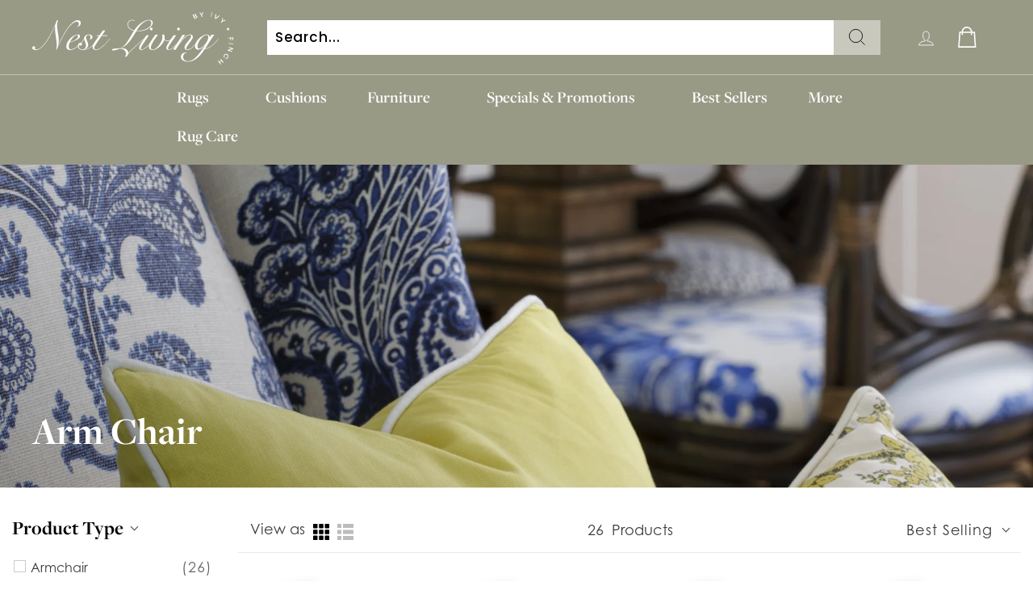

--- FILE ---
content_type: text/html; charset=utf-8
request_url: https://nesthomeliving.com.au/collections/arm-chair
body_size: 65820
content:
<!doctype html>
<html class="no-js" lang="en" dir="ltr">
<head>
  <meta charset="utf-8">
  <meta http-equiv="X-UA-Compatible" content="IE=edge,chrome=1">
  <meta name="viewport" content="width=device-width,initial-scale=1">
  <meta name="google-site-verification" content="MDAxJxLNjeQpx37ZwWWZyi8kCM6SJeLslBXnYGV1mGk" />
  <meta name="theme-color" content="#999a86">
  
	<link rel="canonical" href="https://nesthomeliving.com.au/collections/arm-chair" />
  
  <link rel="preload" as="style" href="//nesthomeliving.com.au/cdn/shop/t/27/assets/theme.css?v=6044497837108807671759332709">
  <link rel="stylesheet" href="//nesthomeliving.com.au/cdn/shop/t/27/assets/custom.css?v=63654814769978081521716371508">
  <link rel="preload" as="script" href="//nesthomeliving.com.au/cdn/shop/t/27/assets/theme.js?v=170712058589251482901710844861">
  <link rel="preload" as="script" href="//nesthomeliving.com.au/cdn/shop/t/27/assets/custom.js?v=90321125118826665531711547744">
  <link rel="preconnect" href="https://cdn.shopify.com">
  <link rel="preconnect" href="https://fonts.shopifycdn.com">
  <link rel="dns-prefetch" href="https://productreviews.shopifycdn.com">
  <link rel="dns-prefetch" href="https://ajax.googleapis.com">
  <link rel="dns-prefetch" href="https://maps.googleapis.com">
  <link rel="dns-prefetch" href="https://maps.gstatic.com">
  <link rel="stylesheet" type="text/css" href="//cdn.jsdelivr.net/npm/slick-carousel@1.8.1/slick/slick.css"/><link rel="shortcut icon" href="//nesthomeliving.com.au/cdn/shop/files/nl-favicon_32x32.png?v=1630582764" type="image/png" /><title>Arm Chair
&ndash; Nest Living by Ivy + Finch
</title>
<meta property="og:site_name" content="Nest Living by Ivy + Finch">
  <meta property="og:url" content="https://nesthomeliving.com.au/collections/arm-chair">
  <meta property="og:title" content="Arm Chair">
  <meta property="og:type" content="website">
  <meta property="og:description" content="Home décor curated by Interior Designers Ivy + Finch. Fast, AU-wide delivery & easy returns. Honest, expert advice. Family owned & operated. Shop now."><meta property="og:image" content="http://nesthomeliving.com.au/cdn/shop/collections/IMG_4938.jpg?v=1712748395">
    <meta property="og:image:secure_url" content="https://nesthomeliving.com.au/cdn/shop/collections/IMG_4938.jpg?v=1712748395">
    <meta property="og:image:width" content="3840">
    <meta property="og:image:height" content="5760"><meta name="twitter:site" content="@">
  <meta name="twitter:card" content="summary_large_image">
  <meta name="twitter:title" content="Arm Chair">
  <meta name="twitter:description" content="Home décor curated by Interior Designers Ivy + Finch. Fast, AU-wide delivery & easy returns. Honest, expert advice. Family owned & operated. Shop now.">
<style data-shopify>@font-face {
  font-family: Poppins;
  font-weight: 500;
  font-style: normal;
  font-display: swap;
  src: url("//nesthomeliving.com.au/cdn/fonts/poppins/poppins_n5.ad5b4b72b59a00358afc706450c864c3c8323842.woff2") format("woff2"),
       url("//nesthomeliving.com.au/cdn/fonts/poppins/poppins_n5.33757fdf985af2d24b32fcd84c9a09224d4b2c39.woff") format("woff");
}

  @font-face {
  font-family: Poppins;
  font-weight: 300;
  font-style: normal;
  font-display: swap;
  src: url("//nesthomeliving.com.au/cdn/fonts/poppins/poppins_n3.05f58335c3209cce17da4f1f1ab324ebe2982441.woff2") format("woff2"),
       url("//nesthomeliving.com.au/cdn/fonts/poppins/poppins_n3.6971368e1f131d2c8ff8e3a44a36b577fdda3ff5.woff") format("woff");
}


  @font-face {
  font-family: Poppins;
  font-weight: 600;
  font-style: normal;
  font-display: swap;
  src: url("//nesthomeliving.com.au/cdn/fonts/poppins/poppins_n6.aa29d4918bc243723d56b59572e18228ed0786f6.woff2") format("woff2"),
       url("//nesthomeliving.com.au/cdn/fonts/poppins/poppins_n6.5f815d845fe073750885d5b7e619ee00e8111208.woff") format("woff");
}

  @font-face {
  font-family: Poppins;
  font-weight: 300;
  font-style: italic;
  font-display: swap;
  src: url("//nesthomeliving.com.au/cdn/fonts/poppins/poppins_i3.8536b4423050219f608e17f134fe9ea3b01ed890.woff2") format("woff2"),
       url("//nesthomeliving.com.au/cdn/fonts/poppins/poppins_i3.0f4433ada196bcabf726ed78f8e37e0995762f7f.woff") format("woff");
}

  @font-face {
  font-family: Poppins;
  font-weight: 600;
  font-style: italic;
  font-display: swap;
  src: url("//nesthomeliving.com.au/cdn/fonts/poppins/poppins_i6.bb8044d6203f492888d626dafda3c2999253e8e9.woff2") format("woff2"),
       url("//nesthomeliving.com.au/cdn/fonts/poppins/poppins_i6.e233dec1a61b1e7dead9f920159eda42280a02c3.woff") format("woff");
}

</style><link href="//nesthomeliving.com.au/cdn/shop/t/27/assets/theme.css?v=6044497837108807671759332709" rel="stylesheet" type="text/css" media="all" />
  <link href="//nesthomeliving.com.au/cdn/shop/t/27/assets/custom.css?v=63654814769978081521716371508" rel="stylesheet" type="text/css" media="all" />
<style data-shopify>:root {
    --typeHeaderPrimary: Poppins;
    --typeHeaderFallback: sans-serif;
    --typeHeaderSize: 36px;
    --typeHeaderWeight: 500;
    --typeHeaderLineHeight: 1.1;
    --typeHeaderSpacing: 0.025em;

    --typeBasePrimary:Poppins;
    --typeBaseFallback:sans-serif;
    --typeBaseSize: 17px;
    --typeBaseWeight: 300;
    --typeBaseSpacing: 0.05em;
    --typeBaseLineHeight: 1.6;

    --colorSmallImageBg: #ffffff;
    --colorSmallImageBgDark: #f7f7f7;
    --colorLargeImageBg: #0f0f0f;
    --colorLargeImageBgLight: #303030;

    --iconWeight: 3px;
    --iconLinecaps: miter;

    
      --buttonRadius: 0px;
      --btnPadding: 11px 20px;
    

    
      --roundness: 0px;
    

    
      --gridThickness: 0px;
    

    --productTileMargin: 0%;
    --collectionTileMargin: 15%;

    --swatchSize: 40px;
  }

  @media screen and (max-width: 768px) {
    :root {
      --typeBaseSize: 15px;

      
        --roundness: 0px;
        --btnPadding: 9px 17px;
      
    }
  }</style><script>
    document.documentElement.className = document.documentElement.className.replace('no-js', 'js');

    window.theme = window.theme || {};
    theme.routes = {
      home: "/",
      collections: "/collections",
      cart: "/cart.js",
      cartPage: "/cart",
      cartAdd: "/cart/add.js",
      cartChange: "/cart/change.js",
      search: "/search"
    };
    theme.strings = {
      soldOut: "Sold Out",
      unavailable: "Unavailable",
      stockLabel: "Only [count] items in stock!",
      willNotShipUntil: "Stock arriving [date]",
      willBeInStockAfter: "Stock arriving [date]",
      waitingForStock: "Stock arriving {{ date }}",
      savePrice: "Save [saved_amount]",
      cartEmpty: "Your cart is currently empty.",
      cartTermsConfirmation: "You must agree with the terms and conditions of sales to check out",
      searchCollections: "Collections:",
      searchPages: "Pages:",
      searchArticles: "Articles:"
    };
    theme.settings = {
      dynamicVariantsEnable: true,
      dynamicVariantType: "dropdown",
      cartType: "dropdown",
      isCustomerTemplate: false,
      moneyFormat: "${{amount}}",
      saveType: "dollar",
      recentlyViewedEnabled: false,
      productImageSize: "square",
      productImageCover: true,
      predictiveSearch: false,
      predictiveSearchType: "product",
      inventoryThreshold: 0,
      superScriptSetting: false,
      superScriptPrice: false,
      quickView: false,
      quickAdd: false,
      themeName: 'Expanse',
      themeVersion: "1.0.3"
    };
  </script>

  <script>window.performance && window.performance.mark && window.performance.mark('shopify.content_for_header.start');</script><meta name="google-site-verification" content="V_zCNPvSQPeWYNK3d0_04Nx7fZxr1GqH9Rk-gFvVIeM">
<meta name="facebook-domain-verification" content="xo41ew9omwbopyf0j2mbd93rwuy7a0">
<meta name="facebook-domain-verification" content="yk9q6aixdbe6yptvbxxjgwqsm62itc">
<meta id="shopify-digital-wallet" name="shopify-digital-wallet" content="/57015697615/digital_wallets/dialog">
<meta name="shopify-checkout-api-token" content="520ec5381941088ba89153eb3f988cf6">
<link rel="alternate" type="application/atom+xml" title="Feed" href="/collections/arm-chair.atom" />
<link rel="next" href="/collections/arm-chair?page=2">
<link rel="alternate" type="application/json+oembed" href="https://nesthomeliving.com.au/collections/arm-chair.oembed">
<script async="async" src="/checkouts/internal/preloads.js?locale=en-AU"></script>
<link rel="preconnect" href="https://shop.app" crossorigin="anonymous">
<script async="async" src="https://shop.app/checkouts/internal/preloads.js?locale=en-AU&shop_id=57015697615" crossorigin="anonymous"></script>
<script id="apple-pay-shop-capabilities" type="application/json">{"shopId":57015697615,"countryCode":"AU","currencyCode":"AUD","merchantCapabilities":["supports3DS"],"merchantId":"gid:\/\/shopify\/Shop\/57015697615","merchantName":"Nest Living by Ivy + Finch","requiredBillingContactFields":["postalAddress","email","phone"],"requiredShippingContactFields":["postalAddress","email","phone"],"shippingType":"shipping","supportedNetworks":["visa","masterCard","amex","jcb"],"total":{"type":"pending","label":"Nest Living by Ivy + Finch","amount":"1.00"},"shopifyPaymentsEnabled":true,"supportsSubscriptions":true}</script>
<script id="shopify-features" type="application/json">{"accessToken":"520ec5381941088ba89153eb3f988cf6","betas":["rich-media-storefront-analytics"],"domain":"nesthomeliving.com.au","predictiveSearch":true,"shopId":57015697615,"locale":"en"}</script>
<script>var Shopify = Shopify || {};
Shopify.shop = "nest-living-au.myshopify.com";
Shopify.locale = "en";
Shopify.currency = {"active":"AUD","rate":"1.0"};
Shopify.country = "AU";
Shopify.theme = {"name":"Nest Living 1.1 by Med","id":129850573007,"schema_name":"Expanse","schema_version":"1.0.3","theme_store_id":902,"role":"main"};
Shopify.theme.handle = "null";
Shopify.theme.style = {"id":null,"handle":null};
Shopify.cdnHost = "nesthomeliving.com.au/cdn";
Shopify.routes = Shopify.routes || {};
Shopify.routes.root = "/";</script>
<script type="module">!function(o){(o.Shopify=o.Shopify||{}).modules=!0}(window);</script>
<script>!function(o){function n(){var o=[];function n(){o.push(Array.prototype.slice.apply(arguments))}return n.q=o,n}var t=o.Shopify=o.Shopify||{};t.loadFeatures=n(),t.autoloadFeatures=n()}(window);</script>
<script>
  window.ShopifyPay = window.ShopifyPay || {};
  window.ShopifyPay.apiHost = "shop.app\/pay";
  window.ShopifyPay.redirectState = null;
</script>
<script id="shop-js-analytics" type="application/json">{"pageType":"collection"}</script>
<script defer="defer" async type="module" src="//nesthomeliving.com.au/cdn/shopifycloud/shop-js/modules/v2/client.init-shop-cart-sync_dlpDe4U9.en.esm.js"></script>
<script defer="defer" async type="module" src="//nesthomeliving.com.au/cdn/shopifycloud/shop-js/modules/v2/chunk.common_FunKbpTJ.esm.js"></script>
<script type="module">
  await import("//nesthomeliving.com.au/cdn/shopifycloud/shop-js/modules/v2/client.init-shop-cart-sync_dlpDe4U9.en.esm.js");
await import("//nesthomeliving.com.au/cdn/shopifycloud/shop-js/modules/v2/chunk.common_FunKbpTJ.esm.js");

  window.Shopify.SignInWithShop?.initShopCartSync?.({"fedCMEnabled":true,"windoidEnabled":true});

</script>
<script>
  window.Shopify = window.Shopify || {};
  if (!window.Shopify.featureAssets) window.Shopify.featureAssets = {};
  window.Shopify.featureAssets['shop-js'] = {"shop-cart-sync":["modules/v2/client.shop-cart-sync_DIWHqfTk.en.esm.js","modules/v2/chunk.common_FunKbpTJ.esm.js"],"init-fed-cm":["modules/v2/client.init-fed-cm_CmNkGb1A.en.esm.js","modules/v2/chunk.common_FunKbpTJ.esm.js"],"shop-button":["modules/v2/client.shop-button_Dpfxl9vG.en.esm.js","modules/v2/chunk.common_FunKbpTJ.esm.js"],"init-shop-cart-sync":["modules/v2/client.init-shop-cart-sync_dlpDe4U9.en.esm.js","modules/v2/chunk.common_FunKbpTJ.esm.js"],"init-shop-email-lookup-coordinator":["modules/v2/client.init-shop-email-lookup-coordinator_DUdFDmvK.en.esm.js","modules/v2/chunk.common_FunKbpTJ.esm.js"],"init-windoid":["modules/v2/client.init-windoid_V_O5I0mt.en.esm.js","modules/v2/chunk.common_FunKbpTJ.esm.js"],"pay-button":["modules/v2/client.pay-button_x_P2fRzB.en.esm.js","modules/v2/chunk.common_FunKbpTJ.esm.js"],"shop-toast-manager":["modules/v2/client.shop-toast-manager_p8J9W8kY.en.esm.js","modules/v2/chunk.common_FunKbpTJ.esm.js"],"shop-cash-offers":["modules/v2/client.shop-cash-offers_CtPYbIPM.en.esm.js","modules/v2/chunk.common_FunKbpTJ.esm.js","modules/v2/chunk.modal_n1zSoh3t.esm.js"],"shop-login-button":["modules/v2/client.shop-login-button_C3-NmE42.en.esm.js","modules/v2/chunk.common_FunKbpTJ.esm.js","modules/v2/chunk.modal_n1zSoh3t.esm.js"],"avatar":["modules/v2/client.avatar_BTnouDA3.en.esm.js"],"init-shop-for-new-customer-accounts":["modules/v2/client.init-shop-for-new-customer-accounts_aeWumpsw.en.esm.js","modules/v2/client.shop-login-button_C3-NmE42.en.esm.js","modules/v2/chunk.common_FunKbpTJ.esm.js","modules/v2/chunk.modal_n1zSoh3t.esm.js"],"init-customer-accounts-sign-up":["modules/v2/client.init-customer-accounts-sign-up_CRLhpYdY.en.esm.js","modules/v2/client.shop-login-button_C3-NmE42.en.esm.js","modules/v2/chunk.common_FunKbpTJ.esm.js","modules/v2/chunk.modal_n1zSoh3t.esm.js"],"init-customer-accounts":["modules/v2/client.init-customer-accounts_BkuyBVsz.en.esm.js","modules/v2/client.shop-login-button_C3-NmE42.en.esm.js","modules/v2/chunk.common_FunKbpTJ.esm.js","modules/v2/chunk.modal_n1zSoh3t.esm.js"],"shop-follow-button":["modules/v2/client.shop-follow-button_DDNA7Aw9.en.esm.js","modules/v2/chunk.common_FunKbpTJ.esm.js","modules/v2/chunk.modal_n1zSoh3t.esm.js"],"checkout-modal":["modules/v2/client.checkout-modal_EOl6FxyC.en.esm.js","modules/v2/chunk.common_FunKbpTJ.esm.js","modules/v2/chunk.modal_n1zSoh3t.esm.js"],"lead-capture":["modules/v2/client.lead-capture_LZVhB0lN.en.esm.js","modules/v2/chunk.common_FunKbpTJ.esm.js","modules/v2/chunk.modal_n1zSoh3t.esm.js"],"shop-login":["modules/v2/client.shop-login_D4d_T_FR.en.esm.js","modules/v2/chunk.common_FunKbpTJ.esm.js","modules/v2/chunk.modal_n1zSoh3t.esm.js"],"payment-terms":["modules/v2/client.payment-terms_g-geHK5T.en.esm.js","modules/v2/chunk.common_FunKbpTJ.esm.js","modules/v2/chunk.modal_n1zSoh3t.esm.js"]};
</script>
<script>(function() {
  var isLoaded = false;
  function asyncLoad() {
    if (isLoaded) return;
    isLoaded = true;
    var urls = ["https:\/\/static.klaviyo.com\/onsite\/js\/klaviyo.js?company_id=YhXXJd\u0026shop=nest-living-au.myshopify.com","https:\/\/static.klaviyo.com\/onsite\/js\/klaviyo.js?company_id=YhXXJd\u0026shop=nest-living-au.myshopify.com","https:\/\/static.klaviyo.com\/onsite\/js\/klaviyo.js?company_id=YhXXJd\u0026shop=nest-living-au.myshopify.com","https:\/\/static.klaviyo.com\/onsite\/js\/klaviyo.js?company_id=YhXXJd\u0026shop=nest-living-au.myshopify.com","https:\/\/static.klaviyo.com\/onsite\/js\/klaviyo.js?company_id=Xb4VaG\u0026shop=nest-living-au.myshopify.com","https:\/\/static.klaviyo.com\/onsite\/js\/klaviyo.js?company_id=Xb4VaG\u0026shop=nest-living-au.myshopify.com","https:\/\/static-us.afterpay.com\/shopify\/afterpay-attract\/afterpay-attract-widget.js?shop=nest-living-au.myshopify.com","\/\/cdn.shopify.com\/proxy\/0cd3bcdd344b830e604dcc162ced46c409ceb65991cbed50c70ad018c7e70850\/storage.googleapis.com\/timesact-resources\/scripts\/timesact.js?shop=nest-living-au.myshopify.com\u0026sp-cache-control=cHVibGljLCBtYXgtYWdlPTkwMA","https:\/\/chimpstatic.com\/mcjs-connected\/js\/users\/6072d5af833b17a6a67c426e8\/902b6d5e717ee0d522aa6c6f8.js?shop=nest-living-au.myshopify.com","https:\/\/cdn.rebuyengine.com\/onsite\/js\/rebuy.js?shop=nest-living-au.myshopify.com"];
    for (var i = 0; i < urls.length; i++) {
      var s = document.createElement('script');
      s.type = 'text/javascript';
      s.async = true;
      s.src = urls[i];
      var x = document.getElementsByTagName('script')[0];
      x.parentNode.insertBefore(s, x);
    }
  };
  if(window.attachEvent) {
    window.attachEvent('onload', asyncLoad);
  } else {
    window.addEventListener('load', asyncLoad, false);
  }
})();</script>
<script id="__st">var __st={"a":57015697615,"offset":36000,"reqid":"c8b24145-e487-400c-88a9-3f0cea6ece35-1765798171","pageurl":"nesthomeliving.com.au\/collections\/arm-chair","u":"b42bfe1079bf","p":"collection","rtyp":"collection","rid":292816847055};</script>
<script>window.ShopifyPaypalV4VisibilityTracking = true;</script>
<script id="captcha-bootstrap">!function(){'use strict';const t='contact',e='account',n='new_comment',o=[[t,t],['blogs',n],['comments',n],[t,'customer']],c=[[e,'customer_login'],[e,'guest_login'],[e,'recover_customer_password'],[e,'create_customer']],r=t=>t.map((([t,e])=>`form[action*='/${t}']:not([data-nocaptcha='true']) input[name='form_type'][value='${e}']`)).join(','),a=t=>()=>t?[...document.querySelectorAll(t)].map((t=>t.form)):[];function s(){const t=[...o],e=r(t);return a(e)}const i='password',u='form_key',d=['recaptcha-v3-token','g-recaptcha-response','h-captcha-response',i],f=()=>{try{return window.sessionStorage}catch{return}},m='__shopify_v',_=t=>t.elements[u];function p(t,e,n=!1){try{const o=window.sessionStorage,c=JSON.parse(o.getItem(e)),{data:r}=function(t){const{data:e,action:n}=t;return t[m]||n?{data:e,action:n}:{data:t,action:n}}(c);for(const[e,n]of Object.entries(r))t.elements[e]&&(t.elements[e].value=n);n&&o.removeItem(e)}catch(o){console.error('form repopulation failed',{error:o})}}const l='form_type',E='cptcha';function T(t){t.dataset[E]=!0}const w=window,h=w.document,L='Shopify',v='ce_forms',y='captcha';let A=!1;((t,e)=>{const n=(g='f06e6c50-85a8-45c8-87d0-21a2b65856fe',I='https://cdn.shopify.com/shopifycloud/storefront-forms-hcaptcha/ce_storefront_forms_captcha_hcaptcha.v1.5.2.iife.js',D={infoText:'Protected by hCaptcha',privacyText:'Privacy',termsText:'Terms'},(t,e,n)=>{const o=w[L][v],c=o.bindForm;if(c)return c(t,g,e,D).then(n);var r;o.q.push([[t,g,e,D],n]),r=I,A||(h.body.append(Object.assign(h.createElement('script'),{id:'captcha-provider',async:!0,src:r})),A=!0)});var g,I,D;w[L]=w[L]||{},w[L][v]=w[L][v]||{},w[L][v].q=[],w[L][y]=w[L][y]||{},w[L][y].protect=function(t,e){n(t,void 0,e),T(t)},Object.freeze(w[L][y]),function(t,e,n,w,h,L){const[v,y,A,g]=function(t,e,n){const i=e?o:[],u=t?c:[],d=[...i,...u],f=r(d),m=r(i),_=r(d.filter((([t,e])=>n.includes(e))));return[a(f),a(m),a(_),s()]}(w,h,L),I=t=>{const e=t.target;return e instanceof HTMLFormElement?e:e&&e.form},D=t=>v().includes(t);t.addEventListener('submit',(t=>{const e=I(t);if(!e)return;const n=D(e)&&!e.dataset.hcaptchaBound&&!e.dataset.recaptchaBound,o=_(e),c=g().includes(e)&&(!o||!o.value);(n||c)&&t.preventDefault(),c&&!n&&(function(t){try{if(!f())return;!function(t){const e=f();if(!e)return;const n=_(t);if(!n)return;const o=n.value;o&&e.removeItem(o)}(t);const e=Array.from(Array(32),(()=>Math.random().toString(36)[2])).join('');!function(t,e){_(t)||t.append(Object.assign(document.createElement('input'),{type:'hidden',name:u})),t.elements[u].value=e}(t,e),function(t,e){const n=f();if(!n)return;const o=[...t.querySelectorAll(`input[type='${i}']`)].map((({name:t})=>t)),c=[...d,...o],r={};for(const[a,s]of new FormData(t).entries())c.includes(a)||(r[a]=s);n.setItem(e,JSON.stringify({[m]:1,action:t.action,data:r}))}(t,e)}catch(e){console.error('failed to persist form',e)}}(e),e.submit())}));const S=(t,e)=>{t&&!t.dataset[E]&&(n(t,e.some((e=>e===t))),T(t))};for(const o of['focusin','change'])t.addEventListener(o,(t=>{const e=I(t);D(e)&&S(e,y())}));const B=e.get('form_key'),M=e.get(l),P=B&&M;t.addEventListener('DOMContentLoaded',(()=>{const t=y();if(P)for(const e of t)e.elements[l].value===M&&p(e,B);[...new Set([...A(),...v().filter((t=>'true'===t.dataset.shopifyCaptcha))])].forEach((e=>S(e,t)))}))}(h,new URLSearchParams(w.location.search),n,t,e,['guest_login'])})(!0,!0)}();</script>
<script integrity="sha256-52AcMU7V7pcBOXWImdc/TAGTFKeNjmkeM1Pvks/DTgc=" data-source-attribution="shopify.loadfeatures" defer="defer" src="//nesthomeliving.com.au/cdn/shopifycloud/storefront/assets/storefront/load_feature-81c60534.js" crossorigin="anonymous"></script>
<script crossorigin="anonymous" defer="defer" src="//nesthomeliving.com.au/cdn/shopifycloud/storefront/assets/shopify_pay/storefront-65b4c6d7.js?v=20250812"></script>
<script data-source-attribution="shopify.dynamic_checkout.dynamic.init">var Shopify=Shopify||{};Shopify.PaymentButton=Shopify.PaymentButton||{isStorefrontPortableWallets:!0,init:function(){window.Shopify.PaymentButton.init=function(){};var t=document.createElement("script");t.src="https://nesthomeliving.com.au/cdn/shopifycloud/portable-wallets/latest/portable-wallets.en.js",t.type="module",document.head.appendChild(t)}};
</script>
<script data-source-attribution="shopify.dynamic_checkout.buyer_consent">
  function portableWalletsHideBuyerConsent(e){var t=document.getElementById("shopify-buyer-consent"),n=document.getElementById("shopify-subscription-policy-button");t&&n&&(t.classList.add("hidden"),t.setAttribute("aria-hidden","true"),n.removeEventListener("click",e))}function portableWalletsShowBuyerConsent(e){var t=document.getElementById("shopify-buyer-consent"),n=document.getElementById("shopify-subscription-policy-button");t&&n&&(t.classList.remove("hidden"),t.removeAttribute("aria-hidden"),n.addEventListener("click",e))}window.Shopify?.PaymentButton&&(window.Shopify.PaymentButton.hideBuyerConsent=portableWalletsHideBuyerConsent,window.Shopify.PaymentButton.showBuyerConsent=portableWalletsShowBuyerConsent);
</script>
<script data-source-attribution="shopify.dynamic_checkout.cart.bootstrap">document.addEventListener("DOMContentLoaded",(function(){function t(){return document.querySelector("shopify-accelerated-checkout-cart, shopify-accelerated-checkout")}if(t())Shopify.PaymentButton.init();else{new MutationObserver((function(e,n){t()&&(Shopify.PaymentButton.init(),n.disconnect())})).observe(document.body,{childList:!0,subtree:!0})}}));
</script>
<link id="shopify-accelerated-checkout-styles" rel="stylesheet" media="screen" href="https://nesthomeliving.com.au/cdn/shopifycloud/portable-wallets/latest/accelerated-checkout-backwards-compat.css" crossorigin="anonymous">
<style id="shopify-accelerated-checkout-cart">
        #shopify-buyer-consent {
  margin-top: 1em;
  display: inline-block;
  width: 100%;
}

#shopify-buyer-consent.hidden {
  display: none;
}

#shopify-subscription-policy-button {
  background: none;
  border: none;
  padding: 0;
  text-decoration: underline;
  font-size: inherit;
  cursor: pointer;
}

#shopify-subscription-policy-button::before {
  box-shadow: none;
}

      </style>

<script>window.performance && window.performance.mark && window.performance.mark('shopify.content_for_header.end');</script>
  <script src="https://cdnjs.cloudflare.com/ajax/libs/jquery/3.6.0/jquery.min.js" integrity="sha512-894YE6QWD5I59HgZOGReFYm4dnWc1Qt5NtvYSaNcOP+u1T9qYdvdihz0PPSiiqn/+/3e7Jo4EaG7TubfWGUrMQ==" crossorigin="anonymous" referrerpolicy="no-referrer"></script>
  <script type="text/javascript" src="//cdn.jsdelivr.net/npm/slick-carousel@1.8.1/slick/slick.min.js"></script>
  <script src="//nesthomeliving.com.au/cdn/shop/t/27/assets/vendor-scripts-v0.js" defer="defer"></script>
  <script src="//nesthomeliving.com.au/cdn/shop/t/27/assets/theme.js?v=170712058589251482901710844861" defer="defer"></script>
  <script src="//nesthomeliving.com.au/cdn/shop/t/27/assets/custom.js?v=90321125118826665531711547744" defer="defer"></script><script>
    Shopify.variants = [];
    
  </script>

 <!--begin-boost-pfs-filter-css-->
   <link href="//nesthomeliving.com.au/cdn/shop/t/27/assets/boost-pfs-init.css?v=118915735025855211271710844861" rel="stylesheet" type="text/css" media="all" />
  <link rel="preload stylesheet" href="//nesthomeliving.com.au/cdn/shop/t/27/assets/boost-pfs-general.css?v=70411063295921466291710844861" as="style">
  <link rel="preload stylesheet" href="//nesthomeliving.com.au/cdn/shop/t/27/assets/boost-pfs-otp.css?v=99239451087042354351710844861" as="style"><link href="//nesthomeliving.com.au/cdn/shop/t/27/assets/boost-pfs-custom.css?v=116904009731928151991710844861" rel="stylesheet" type="text/css" media="all" />
<style data-id="boost-pfs-style">
    .boost-pfs-filter-option-title-text {}

   .boost-pfs-filter-tree-v .boost-pfs-filter-option-title-text:before {}
    .boost-pfs-filter-tree-v .boost-pfs-filter-option.boost-pfs-filter-option-collapsed .boost-pfs-filter-option-title-text:before {}
    .boost-pfs-filter-tree-h .boost-pfs-filter-option-title-heading:before {}

    .boost-pfs-filter-refine-by .boost-pfs-filter-option-title h3 {}

    .boost-pfs-filter-option-content .boost-pfs-filter-option-item-list .boost-pfs-filter-option-item button,
    .boost-pfs-filter-option-content .boost-pfs-filter-option-item-list .boost-pfs-filter-option-item .boost-pfs-filter-button,
    .boost-pfs-filter-option-range-amount input,
    .boost-pfs-filter-tree-v .boost-pfs-filter-refine-by .boost-pfs-filter-refine-by-items .refine-by-item,
    .boost-pfs-filter-refine-by-wrapper-v .boost-pfs-filter-refine-by .boost-pfs-filter-refine-by-items .refine-by-item,
    .boost-pfs-filter-refine-by .boost-pfs-filter-option-title,
    .boost-pfs-filter-refine-by .boost-pfs-filter-refine-by-items .refine-by-item>a,
    .boost-pfs-filter-refine-by>span,
    .boost-pfs-filter-clear,
    .boost-pfs-filter-clear-all{}
    .boost-pfs-filter-tree-h .boost-pfs-filter-pc .boost-pfs-filter-refine-by-items .refine-by-item .boost-pfs-filter-clear .refine-by-type,
    .boost-pfs-filter-refine-by-wrapper-h .boost-pfs-filter-pc .boost-pfs-filter-refine-by-items .refine-by-item .boost-pfs-filter-clear .refine-by-type {}

    .boost-pfs-filter-option-multi-level-collections .boost-pfs-filter-option-multi-level-list .boost-pfs-filter-option-item .boost-pfs-filter-button-arrow .boost-pfs-arrow:before,
    .boost-pfs-filter-option-multi-level-tag .boost-pfs-filter-option-multi-level-list .boost-pfs-filter-option-item .boost-pfs-filter-button-arrow .boost-pfs-arrow:before {}

    .boost-pfs-filter-refine-by-wrapper-v .boost-pfs-filter-refine-by .boost-pfs-filter-refine-by-items .refine-by-item .boost-pfs-filter-clear:after,
    .boost-pfs-filter-refine-by-wrapper-v .boost-pfs-filter-refine-by .boost-pfs-filter-refine-by-items .refine-by-item .boost-pfs-filter-clear:before,
    .boost-pfs-filter-tree-v .boost-pfs-filter-refine-by .boost-pfs-filter-refine-by-items .refine-by-item .boost-pfs-filter-clear:after,
    .boost-pfs-filter-tree-v .boost-pfs-filter-refine-by .boost-pfs-filter-refine-by-items .refine-by-item .boost-pfs-filter-clear:before,
    .boost-pfs-filter-refine-by-wrapper-h .boost-pfs-filter-pc .boost-pfs-filter-refine-by-items .refine-by-item .boost-pfs-filter-clear:after,
    .boost-pfs-filter-refine-by-wrapper-h .boost-pfs-filter-pc .boost-pfs-filter-refine-by-items .refine-by-item .boost-pfs-filter-clear:before,
    .boost-pfs-filter-tree-h .boost-pfs-filter-pc .boost-pfs-filter-refine-by-items .refine-by-item .boost-pfs-filter-clear:after,
    .boost-pfs-filter-tree-h .boost-pfs-filter-pc .boost-pfs-filter-refine-by-items .refine-by-item .boost-pfs-filter-clear:before {}
    .boost-pfs-filter-option-range-slider .noUi-value-horizontal {}

    .boost-pfs-filter-tree-mobile-button button,
    .boost-pfs-filter-top-sorting-mobile button {}
    .boost-pfs-filter-top-sorting-mobile button>span:after {}
  </style>

 <!--end-boost-pfs-filter-css-->

  <style>
    span.cart-icon.hideDiv {
        display: none !important;
    }
    .product__price.product__price--compare span {
        color: #000;
        font-family: Freight Display Pro, sans-serif;
        font-weight: 700;
        letter-spacing: 0;
        font-size: 24px !important;
        line-height: 31px;
      }
      .product__price.on-sale span,
      .product__price span, .product__price {
        font-size: 28px;
        font-family: Century Gothic, sans-serif;
      }
      .video-modal-popup iframe {
        width: 100%;
        height: 100%;
      }
      .modal.video-modal-popup.show {
        top: 15%;
        max-width: 1200px;
        margin: 0 auto;
      }
      .modal.video-modal-popup.show .modal__inner {
        display: block;
        width: 100%;
        height: 500px;
      }

      .modal__centered-content {
        height: 500px;
      }
      .rug_video {
        margin: 10px 0 20px;
      }
    .next_shipping_date {
        text-align: center;
        display: none;
        margin-top: 30px;
        font-weight: bold;
      }
      #prodinventory div {
        font-weight: bold;
      }
    .boost-pfs-filter-collection-header-wrapper .boost-pfs-search-form .boost-pfs-search-btn {
        background: transparent;
      }
    </style>


  

<!-- GS-Inventory Start. Do not change -->

<script class="gsinvdata">


  gsCollectionProducts = {};

  		gsCollectionProduct = {}; 
  		gsCollectionProduct['gsInventoryQty'] = 1; 
        gsCollectionProduct['productId'] = '7168162857167';
        gsCollectionProduct['imageCount'] = 6;
        
        
        
        gsCollectionProduct['gsIncoming'] =  false;    
   		gsCollectionProduct['gsInventoryContinue'] = "deny";    
  		gsCollectionProducts['clc6662-kso-armchair-graphite-grey'] = gsCollectionProduct;

  		gsCollectionProduct = {}; 
  		gsCollectionProduct['gsInventoryQty'] = 0; 
        gsCollectionProduct['productId'] = '7641269141711';
        gsCollectionProduct['imageCount'] = 9;
        
        
        
        gsCollectionProduct['gsIncoming'] =  false;    
   		gsCollectionProduct['gsInventoryContinue'] = "deny";    
  		gsCollectionProducts['clc8222-ca-fabric-lounge-chair-seaweed-green'] = gsCollectionProduct;

  		gsCollectionProduct = {}; 
  		gsCollectionProduct['gsInventoryQty'] = 3; 
        gsCollectionProduct['productId'] = '7168195625167';
        gsCollectionProduct['imageCount'] = 6;
        
        
        
        gsCollectionProduct['gsIncoming'] =  false;    
   		gsCollectionProduct['gsInventoryContinue'] = "continue";    
  		gsCollectionProducts['clc6038-sd-fabric-armchair-anchor-grey-with-black-legs'] = gsCollectionProduct;

  		gsCollectionProduct = {}; 
  		gsCollectionProduct['gsInventoryQty'] = 8; 
        gsCollectionProduct['productId'] = '7168191496399';
        gsCollectionProduct['imageCount'] = 6;
        
        
        
        gsCollectionProduct['gsIncoming'] =  false;    
   		gsCollectionProduct['gsInventoryContinue'] = "deny";    
  		gsCollectionProducts['clc6474-ni-black-velvet-armchair-antique-golden-frame'] = gsCollectionProduct;

  		gsCollectionProduct = {}; 
  		gsCollectionProduct['gsInventoryQty'] = 2; 
        gsCollectionProduct['productId'] = '7168191037647';
        gsCollectionProduct['imageCount'] = 6;
        
        
        
        gsCollectionProduct['gsIncoming'] =  false;    
   		gsCollectionProduct['gsInventoryContinue'] = "deny";    
  		gsCollectionProducts['clc6925-ca-fabric-armchair-olive-green'] = gsCollectionProduct;

  		gsCollectionProduct = {}; 
  		gsCollectionProduct['gsInventoryQty'] = 3; 
        gsCollectionProduct['productId'] = '7168189792463';
        gsCollectionProduct['imageCount'] = 6;
        
        
        
        gsCollectionProduct['gsIncoming'] =  false;    
   		gsCollectionProduct['gsInventoryContinue'] = "deny";    
  		gsCollectionProducts['clc6747-fs-velvet-armchair-rustic-orange'] = gsCollectionProduct;

  		gsCollectionProduct = {}; 
  		gsCollectionProduct['gsInventoryQty'] = 1; 
        gsCollectionProduct['productId'] = '7168188842191';
        gsCollectionProduct['imageCount'] = 6;
        
        
        
        gsCollectionProduct['gsIncoming'] =  false;    
   		gsCollectionProduct['gsInventoryContinue'] = "deny";    
  		gsCollectionProducts['clc8053-fs-armchair-ash-grey-boucle'] = gsCollectionProduct;

  		gsCollectionProduct = {}; 
  		gsCollectionProduct['gsInventoryQty'] = 7; 
        gsCollectionProduct['productId'] = '7168187695311';
        gsCollectionProduct['imageCount'] = 6;
        
        
        
        gsCollectionProduct['gsIncoming'] =  false;    
   		gsCollectionProduct['gsInventoryContinue'] = "continue";    
  		gsCollectionProducts['clc6521-ig-armchair-ivory-white-synthetic-wool-with-golden-legs'] = gsCollectionProduct;

  		gsCollectionProduct = {}; 
  		gsCollectionProduct['gsInventoryQty'] = 2; 
        gsCollectionProduct['productId'] = '7168185794767';
        gsCollectionProduct['imageCount'] = 6;
        
        
        
        gsCollectionProduct['gsIncoming'] =  false;    
   		gsCollectionProduct['gsInventoryContinue'] = "continue";    
  		gsCollectionProducts['clc6398-ch-wingback-rattan-armchair-distress-natural-sand-white'] = gsCollectionProduct;

  		gsCollectionProduct = {}; 
  		gsCollectionProduct['gsInventoryQty'] = 11; 
        gsCollectionProduct['productId'] = '7168177635535';
        gsCollectionProduct['imageCount'] = 6;
        
        
        
        gsCollectionProduct['gsIncoming'] =  false;    
   		gsCollectionProduct['gsInventoryContinue'] = "deny";    
  		gsCollectionProducts['clc6904-kso-armchair-ivory-white-sherpa'] = gsCollectionProduct;

  		gsCollectionProduct = {}; 
  		gsCollectionProduct['gsInventoryQty'] = 7; 
        gsCollectionProduct['productId'] = '7168176750799';
        gsCollectionProduct['imageCount'] = 6;
        
        
        
        gsCollectionProduct['gsIncoming'] =  false;    
   		gsCollectionProduct['gsInventoryContinue'] = "deny";    
  		gsCollectionProducts['clc6103-ig-fabric-armchair-burnt-orange-black-legs'] = gsCollectionProduct;

  		gsCollectionProduct = {}; 
  		gsCollectionProduct['gsInventoryQty'] = 5; 
        gsCollectionProduct['productId'] = '7168174325967';
        gsCollectionProduct['imageCount'] = 6;
        
        
        
        gsCollectionProduct['gsIncoming'] =  false;    
   		gsCollectionProduct['gsInventoryContinue'] = "deny";    
  		gsCollectionProducts['clc6970-kso-fabric-armchair-graphite-grey'] = gsCollectionProduct;

  		gsCollectionProduct = {}; 
  		gsCollectionProduct['gsInventoryQty'] = 2; 
        gsCollectionProduct['productId'] = '7168174096591';
        gsCollectionProduct['imageCount'] = 6;
        
        
        
        gsCollectionProduct['gsIncoming'] =  false;    
   		gsCollectionProduct['gsInventoryContinue'] = "deny";    
  		gsCollectionProducts['clc8221-ca-armchair-ivory-white-boucle'] = gsCollectionProduct;

  		gsCollectionProduct = {}; 
  		gsCollectionProduct['gsInventoryQty'] = 8; 
        gsCollectionProduct['productId'] = '7168173506767';
        gsCollectionProduct['imageCount'] = 6;
        
        
        
        gsCollectionProduct['gsIncoming'] =  false;    
   		gsCollectionProduct['gsInventoryContinue'] = "continue";    
  		gsCollectionProducts['clc6830-ca-armchair-ivory-white-boucle'] = gsCollectionProduct;

  		gsCollectionProduct = {}; 
  		gsCollectionProduct['gsInventoryQty'] = 1; 
        gsCollectionProduct['productId'] = '7168173408463';
        gsCollectionProduct['imageCount'] = 6;
        
        
        
        gsCollectionProduct['gsIncoming'] =  false;    
   		gsCollectionProduct['gsInventoryContinue'] = "deny";    
  		gsCollectionProducts['clc6690-ca-armchair-ivory-white-boucle-with-black-legs'] = gsCollectionProduct;

  		gsCollectionProduct = {}; 
  		gsCollectionProduct['gsInventoryQty'] = 2; 
        gsCollectionProduct['productId'] = '7168170754255';
        gsCollectionProduct['imageCount'] = 6;
        
        
        
        gsCollectionProduct['gsIncoming'] =  false;    
   		gsCollectionProduct['gsInventoryContinue'] = "deny";    
  		gsCollectionProducts['clc6866-ca-velvet-armchair-mustard'] = gsCollectionProduct;

  		gsCollectionProduct = {}; 
  		gsCollectionProduct['gsInventoryQty'] = 3; 
        gsCollectionProduct['productId'] = '7168169836751';
        gsCollectionProduct['imageCount'] = 6;
        
        
        
        gsCollectionProduct['gsIncoming'] =  false;    
   		gsCollectionProduct['gsInventoryContinue'] = "deny";    
  		gsCollectionProducts['clc6557-kso-fabric-arm-chair-dark-blue'] = gsCollectionProduct;

  		gsCollectionProduct = {}; 
  		gsCollectionProduct['gsInventoryQty'] = 12; 
        gsCollectionProduct['productId'] = '7168169607375';
        gsCollectionProduct['imageCount'] = 6;
        
        
        
        gsCollectionProduct['gsIncoming'] =  false;    
   		gsCollectionProduct['gsInventoryContinue'] = "deny";    
  		gsCollectionProducts['clc6905-kso-armchair-dark-blue'] = gsCollectionProduct;

  		gsCollectionProduct = {}; 
  		gsCollectionProduct['gsInventoryQty'] = 0; 
        gsCollectionProduct['productId'] = '7168169214159';
        gsCollectionProduct['imageCount'] = 6;
        
        
        
        gsCollectionProduct['gsIncoming'] =  false;    
   		gsCollectionProduct['gsInventoryContinue'] = "continue";    
  		gsCollectionProducts['clc6961-ig-fabric-armchair-light-spec-grey-with-black-legs'] = gsCollectionProduct;

  		gsCollectionProduct = {}; 
  		gsCollectionProduct['gsInventoryQty'] = 1; 
        gsCollectionProduct['productId'] = '7168168460495';
        gsCollectionProduct['imageCount'] = 6;
        
        
        
        gsCollectionProduct['gsIncoming'] =  false;    
   		gsCollectionProduct['gsInventoryContinue'] = "continue";    
  		gsCollectionProducts['clc6073-ch-rattan-armchair-black'] = gsCollectionProduct;

  		gsCollectionProduct = {}; 
  		gsCollectionProduct['gsInventoryQty'] = 5; 
        gsCollectionProduct['productId'] = '7168166887631';
        gsCollectionProduct['imageCount'] = 6;
        
        
        
        gsCollectionProduct['gsIncoming'] =  false;    
   		gsCollectionProduct['gsInventoryContinue'] = "deny";    
  		gsCollectionProducts['clc6745-fs-armchair-ash-grey-boucle'] = gsCollectionProduct;

  		gsCollectionProduct = {}; 
  		gsCollectionProduct['gsInventoryQty'] = 9; 
        gsCollectionProduct['productId'] = '7168166592719';
        gsCollectionProduct['imageCount'] = 6;
        
        
        
        gsCollectionProduct['gsIncoming'] =  false;    
   		gsCollectionProduct['gsInventoryContinue'] = "continue";    
  		gsCollectionProducts['clc6039-sd-fabric-armchair-caramel-grey-with-black-legs'] = gsCollectionProduct;

  		gsCollectionProduct = {}; 
  		gsCollectionProduct['gsInventoryQty'] = 8; 
        gsCollectionProduct['productId'] = '7168165478607';
        gsCollectionProduct['imageCount'] = 6;
        
        
        
        gsCollectionProduct['gsIncoming'] =  false;    
   		gsCollectionProduct['gsInventoryContinue'] = "deny";    
  		gsCollectionProducts['clc6968-kso-fabric-armchair-khaki-green'] = gsCollectionProduct;

  		gsCollectionProduct = {}; 
  		gsCollectionProduct['gsInventoryQty'] = 2; 
        gsCollectionProduct['productId'] = '7168165118159';
        gsCollectionProduct['imageCount'] = 6;
        
        
        
        gsCollectionProduct['gsIncoming'] =  false;    
   		gsCollectionProduct['gsInventoryContinue'] = "continue";    
  		gsCollectionProducts['clc6813-kso-fabric-armchair-graphite-grey-with-black-leg'] = gsCollectionProduct;

  		gsCollectionProduct = {}; 
  		gsCollectionProduct['gsInventoryQty'] = 10; 
        gsCollectionProduct['productId'] = '7168163217615';
        gsCollectionProduct['imageCount'] = 6;
        
        
        
        gsCollectionProduct['gsIncoming'] =  false;    
   		gsCollectionProduct['gsInventoryContinue'] = "deny";    
  		gsCollectionProducts['clc8051-fs-armchair-ash-grey-boucle'] = gsCollectionProduct;

  		gsCollectionProduct = {}; 
  		gsCollectionProduct['gsInventoryQty'] = 5; 
        gsCollectionProduct['productId'] = '7168163119311';
        gsCollectionProduct['imageCount'] = 6;
        
        
        
        gsCollectionProduct['gsIncoming'] =  false;    
   		gsCollectionProduct['gsInventoryContinue'] = "deny";    
  		gsCollectionProducts['clc8278-ca-armchair-ivory-white-boucle'] = gsCollectionProduct;

  		gsCollectionProduct = {}; 
  		gsCollectionProduct['gsInventoryQty'] = 2; 
        gsCollectionProduct['productId'] = '7168158662863';
        gsCollectionProduct['imageCount'] = 6;
        
        
        
        gsCollectionProduct['gsIncoming'] =  false;    
   		gsCollectionProduct['gsInventoryContinue'] = "deny";    
  		gsCollectionProducts['clc6871-kso-ivory-white-sherpa-armchair-black-legs'] = gsCollectionProduct;
                              
  </script>

<script async type="text/javascript" src="https://gravity-apps.com/showinventory/js/shopify/gsinventory9364.js?v=gsade00cb20d8740de1adbccecc54c5476"></script>
<!-- GS-Inventory End. Do not change  --><!-- BEGIN app block: shopify://apps/judge-me-reviews/blocks/judgeme_core/61ccd3b1-a9f2-4160-9fe9-4fec8413e5d8 --><!-- Start of Judge.me Core -->




<link rel="dns-prefetch" href="https://cdnwidget.judge.me">
<link rel="dns-prefetch" href="https://cdn.judge.me">
<link rel="dns-prefetch" href="https://cdn1.judge.me">
<link rel="dns-prefetch" href="https://api.judge.me">

<script data-cfasync='false' class='jdgm-settings-script'>window.jdgmSettings={"pagination":5,"disable_web_reviews":false,"badge_no_review_text":"No reviews","badge_n_reviews_text":"{{ n }} review/reviews","hide_badge_preview_if_no_reviews":true,"badge_hide_text":false,"enforce_center_preview_badge":false,"widget_title":"Customer Reviews","widget_open_form_text":"Write a review","widget_close_form_text":"Cancel review","widget_refresh_page_text":"Refresh page","widget_summary_text":"Based on {{ number_of_reviews }} review/reviews","widget_no_review_text":"Be the first to write a review","widget_name_field_text":"Name","widget_verified_name_field_text":"Verified Name (public)","widget_name_placeholder_text":"Enter your name (public)","widget_required_field_error_text":"This field is required.","widget_email_field_text":"Email","widget_verified_email_field_text":"Verified Email (private, can not be edited)","widget_email_placeholder_text":"Enter your email (private)","widget_email_field_error_text":"Please enter a valid email address.","widget_rating_field_text":"Rating","widget_review_title_field_text":"Review Title","widget_review_title_placeholder_text":"Give your review a title","widget_review_body_field_text":"Review","widget_review_body_placeholder_text":"Write your comments here","widget_pictures_field_text":"Picture/Video (optional)","widget_submit_review_text":"Submit Review","widget_submit_verified_review_text":"Submit Verified Review","widget_submit_success_msg_with_auto_publish":"Thank you! Please refresh the page in a few moments to see your review. You can remove or edit your review by logging into \u003ca href='https://judge.me/login' target='_blank' rel='nofollow noopener'\u003eJudge.me\u003c/a\u003e","widget_submit_success_msg_no_auto_publish":"Thank you! Your review will be published as soon as it is approved by the shop admin. You can remove or edit your review by logging into \u003ca href='https://judge.me/login' target='_blank' rel='nofollow noopener'\u003eJudge.me\u003c/a\u003e","widget_show_default_reviews_out_of_total_text":"Showing {{ n_reviews_shown }} out of {{ n_reviews }} reviews.","widget_show_all_link_text":"Show all","widget_show_less_link_text":"Show less","widget_author_said_text":"{{ reviewer_name }} said:","widget_days_text":"{{ n }} days ago","widget_weeks_text":"{{ n }} week/weeks ago","widget_months_text":"{{ n }} month/months ago","widget_years_text":"{{ n }} year/years ago","widget_yesterday_text":"Yesterday","widget_today_text":"Today","widget_replied_text":"\u003e\u003e {{ shop_name }} replied:","widget_read_more_text":"Read more","widget_rating_filter_see_all_text":"See all reviews","widget_sorting_most_recent_text":"Most Recent","widget_sorting_highest_rating_text":"Highest Rating","widget_sorting_lowest_rating_text":"Lowest Rating","widget_sorting_with_pictures_text":"Only Pictures","widget_sorting_most_helpful_text":"Most Helpful","widget_open_question_form_text":"Ask a question","widget_reviews_subtab_text":"Reviews","widget_questions_subtab_text":"Questions","widget_question_label_text":"Question","widget_answer_label_text":"Answer","widget_question_placeholder_text":"Write your question here","widget_submit_question_text":"Submit Question","widget_question_submit_success_text":"Thank you for your question! We will notify you once it gets answered.","verified_badge_text":"Verified","verified_badge_placement":"left-of-reviewer-name","widget_hide_border":false,"widget_social_share":false,"all_reviews_include_out_of_store_products":true,"all_reviews_out_of_store_text":"(out of store)","all_reviews_product_name_prefix_text":"about","enable_review_pictures":true,"widget_product_reviews_subtab_text":"Product Reviews","widget_shop_reviews_subtab_text":"Shop Reviews","widget_write_a_store_review_text":"Write a Store Review","widget_other_languages_heading":"Reviews in Other Languages","widget_sorting_pictures_first_text":"Pictures First","floating_tab_button_name":"★ Reviews","floating_tab_title":"Let customers speak for us","floating_tab_url":"","floating_tab_url_enabled":false,"all_reviews_text_badge_text":"Customers rate us {{ shop.metafields.judgeme.all_reviews_rating | round: 1 }}/5 based on {{ shop.metafields.judgeme.all_reviews_count }} reviews.","all_reviews_text_badge_text_branded_style":"{{ shop.metafields.judgeme.all_reviews_rating | round: 1 }} out of 5 stars based on {{ shop.metafields.judgeme.all_reviews_count }} reviews","all_reviews_text_badge_url":"","all_reviews_text_style":"branded","featured_carousel_title":"Let customers speak for us","featured_carousel_count_text":"from {{ n }} reviews","featured_carousel_url":"","verified_count_badge_style":"branded","verified_count_badge_url":"","picture_reminder_submit_button":"Upload Pictures","widget_sorting_videos_first_text":"Videos First","widget_review_pending_text":"Pending","remove_microdata_snippet":false,"preview_badge_no_question_text":"No questions","preview_badge_n_question_text":"{{ number_of_questions }} question/questions","widget_search_bar_placeholder":"Search reviews","widget_sorting_verified_only_text":"Verified only","featured_carousel_verified_badge_enable":true,"featured_carousel_more_reviews_button_text":"Read more reviews","featured_carousel_view_product_button_text":"View product","all_reviews_page_load_more_text":"Load More Reviews","widget_advanced_speed_features":5,"widget_public_name_text":"displayed publicly like","default_reviewer_name_has_non_latin":true,"widget_reviewer_anonymous":"Anonymous","medals_widget_title":"Judge.me Review Medals","widget_invalid_yt_video_url_error_text":"Not a YouTube video URL","widget_max_length_field_error_text":"Please enter no more than {0} characters.","widget_verified_by_shop_text":"Verified by Shop","widget_load_with_code_splitting":true,"widget_ugc_title":"Made by us, Shared by you","widget_ugc_subtitle":"Tag us to see your picture featured in our page","widget_ugc_primary_button_text":"Buy Now","widget_ugc_secondary_button_text":"Load More","widget_ugc_reviews_button_text":"View Reviews","widget_primary_color":"#999a86","widget_summary_average_rating_text":"{{ average_rating }} out of 5","widget_media_grid_title":"Customer photos \u0026 videos","widget_media_grid_see_more_text":"See more","widget_verified_by_judgeme_text":"Verified by Judge.me","widget_verified_by_judgeme_text_in_store_medals":"Verified by Judge.me","widget_media_field_exceed_quantity_message":"Sorry, we can only accept {{ max_media }} for one review.","widget_media_field_exceed_limit_message":"{{ file_name }} is too large, please select a {{ media_type }} less than {{ size_limit }}MB.","widget_review_submitted_text":"Review Submitted!","widget_question_submitted_text":"Question Submitted!","widget_close_form_text_question":"Cancel","widget_write_your_answer_here_text":"Write your answer here","widget_enabled_branded_link":true,"widget_show_collected_by_judgeme":true,"widget_collected_by_judgeme_text":"collected by Judge.me","widget_load_more_text":"Load More","widget_full_review_text":"Full Review","widget_read_more_reviews_text":"Read More Reviews","widget_read_questions_text":"Read Questions","widget_questions_and_answers_text":"Questions \u0026 Answers","widget_verified_by_text":"Verified by","widget_number_of_reviews_text":"{{ number_of_reviews }} reviews","widget_back_button_text":"Back","widget_next_button_text":"Next","widget_custom_forms_filter_button":"Filters","how_reviews_are_collected":"How reviews are collected?","widget_gdpr_statement":"How we use your data: We’ll only contact you about the review you left, and only if necessary. By submitting your review, you agree to Judge.me’s \u003ca href='https://judge.me/terms' target='_blank' rel='nofollow noopener'\u003eterms\u003c/a\u003e, \u003ca href='https://judge.me/privacy' target='_blank' rel='nofollow noopener'\u003eprivacy\u003c/a\u003e and \u003ca href='https://judge.me/content-policy' target='_blank' rel='nofollow noopener'\u003econtent\u003c/a\u003e policies.","review_snippet_widget_round_border_style":true,"review_snippet_widget_card_color":"#FFFFFF","review_snippet_widget_slider_arrows_background_color":"#FFFFFF","review_snippet_widget_slider_arrows_color":"#000000","review_snippet_widget_star_color":"#339999","preview_badge_collection_page_install_preference":true,"preview_badge_product_page_install_preference":true,"review_widget_best_location":true,"platform":"shopify","branding_url":"https://app.judge.me/reviews/stores/nesthomeliving.com.au","branding_text":"Powered by Judge.me","locale":"en","reply_name":"Nest Living by Ivy + Finch","widget_version":"3.0","footer":true,"autopublish":true,"review_dates":true,"enable_custom_form":false,"shop_use_review_site":true,"enable_multi_locales_translations":false,"can_be_branded":true,"reply_name_text":"Nest Living by Ivy + Finch"};</script> <style class='jdgm-settings-style'>.jdgm-xx{left:0}:root{--jdgm-primary-color: #999a86;--jdgm-secondary-color: rgba(153,154,134,0.1);--jdgm-star-color: #999a86;--jdgm-write-review-text-color: white;--jdgm-write-review-bg-color: #999a86;--jdgm-paginate-color: #999a86;--jdgm-border-radius: 0;--jdgm-reviewer-name-color: #999a86}.jdgm-histogram__bar-content{background-color:#999a86}.jdgm-rev[data-verified-buyer=true] .jdgm-rev__icon.jdgm-rev__icon:after,.jdgm-rev__buyer-badge.jdgm-rev__buyer-badge{color:white;background-color:#999a86}.jdgm-review-widget--small .jdgm-gallery.jdgm-gallery .jdgm-gallery__thumbnail-link:nth-child(8) .jdgm-gallery__thumbnail-wrapper.jdgm-gallery__thumbnail-wrapper:before{content:"See more"}@media only screen and (min-width: 768px){.jdgm-gallery.jdgm-gallery .jdgm-gallery__thumbnail-link:nth-child(8) .jdgm-gallery__thumbnail-wrapper.jdgm-gallery__thumbnail-wrapper:before{content:"See more"}}.jdgm-prev-badge[data-average-rating='0.00']{display:none !important}.jdgm-author-all-initials{display:none !important}.jdgm-author-last-initial{display:none !important}.jdgm-rev-widg__title{visibility:hidden}.jdgm-rev-widg__summary-text{visibility:hidden}.jdgm-prev-badge__text{visibility:hidden}.jdgm-rev__prod-link-prefix:before{content:'about'}.jdgm-rev__out-of-store-text:before{content:'(out of store)'}@media only screen and (min-width: 768px){.jdgm-rev__pics .jdgm-rev_all-rev-page-picture-separator,.jdgm-rev__pics .jdgm-rev__product-picture{display:none}}@media only screen and (max-width: 768px){.jdgm-rev__pics .jdgm-rev_all-rev-page-picture-separator,.jdgm-rev__pics .jdgm-rev__product-picture{display:none}}.jdgm-preview-badge[data-template="index"]{display:none !important}.jdgm-verified-count-badget[data-from-snippet="true"]{display:none !important}.jdgm-carousel-wrapper[data-from-snippet="true"]{display:none !important}.jdgm-all-reviews-text[data-from-snippet="true"]{display:none !important}.jdgm-medals-section[data-from-snippet="true"]{display:none !important}.jdgm-ugc-media-wrapper[data-from-snippet="true"]{display:none !important}.jdgm-review-snippet-widget .jdgm-rev-snippet-widget__cards-container .jdgm-rev-snippet-card{border-radius:8px;background:#fff}.jdgm-review-snippet-widget .jdgm-rev-snippet-widget__cards-container .jdgm-rev-snippet-card__rev-rating .jdgm-star{color:#399}.jdgm-review-snippet-widget .jdgm-rev-snippet-widget__prev-btn,.jdgm-review-snippet-widget .jdgm-rev-snippet-widget__next-btn{border-radius:50%;background:#fff}.jdgm-review-snippet-widget .jdgm-rev-snippet-widget__prev-btn>svg,.jdgm-review-snippet-widget .jdgm-rev-snippet-widget__next-btn>svg{fill:#000}.jdgm-full-rev-modal.rev-snippet-widget .jm-mfp-container .jm-mfp-content,.jdgm-full-rev-modal.rev-snippet-widget .jm-mfp-container .jdgm-full-rev__icon,.jdgm-full-rev-modal.rev-snippet-widget .jm-mfp-container .jdgm-full-rev__pic-img,.jdgm-full-rev-modal.rev-snippet-widget .jm-mfp-container .jdgm-full-rev__reply{border-radius:8px}.jdgm-full-rev-modal.rev-snippet-widget .jm-mfp-container .jdgm-full-rev[data-verified-buyer="true"] .jdgm-full-rev__icon::after{border-radius:8px}.jdgm-full-rev-modal.rev-snippet-widget .jm-mfp-container .jdgm-full-rev .jdgm-rev__buyer-badge{border-radius:calc( 8px / 2 )}.jdgm-full-rev-modal.rev-snippet-widget .jm-mfp-container .jdgm-full-rev .jdgm-full-rev__replier::before{content:'Nest Living by Ivy + Finch'}.jdgm-full-rev-modal.rev-snippet-widget .jm-mfp-container .jdgm-full-rev .jdgm-full-rev__product-button{border-radius:calc( 8px * 6 )}
</style> <style class='jdgm-settings-style'></style>

  
  
  
  <style class='jdgm-miracle-styles'>
  @-webkit-keyframes jdgm-spin{0%{-webkit-transform:rotate(0deg);-ms-transform:rotate(0deg);transform:rotate(0deg)}100%{-webkit-transform:rotate(359deg);-ms-transform:rotate(359deg);transform:rotate(359deg)}}@keyframes jdgm-spin{0%{-webkit-transform:rotate(0deg);-ms-transform:rotate(0deg);transform:rotate(0deg)}100%{-webkit-transform:rotate(359deg);-ms-transform:rotate(359deg);transform:rotate(359deg)}}@font-face{font-family:'JudgemeStar';src:url("[data-uri]") format("woff");font-weight:normal;font-style:normal}.jdgm-star{font-family:'JudgemeStar';display:inline !important;text-decoration:none !important;padding:0 4px 0 0 !important;margin:0 !important;font-weight:bold;opacity:1;-webkit-font-smoothing:antialiased;-moz-osx-font-smoothing:grayscale}.jdgm-star:hover{opacity:1}.jdgm-star:last-of-type{padding:0 !important}.jdgm-star.jdgm--on:before{content:"\e000"}.jdgm-star.jdgm--off:before{content:"\e001"}.jdgm-star.jdgm--half:before{content:"\e002"}.jdgm-widget *{margin:0;line-height:1.4;-webkit-box-sizing:border-box;-moz-box-sizing:border-box;box-sizing:border-box;-webkit-overflow-scrolling:touch}.jdgm-hidden{display:none !important;visibility:hidden !important}.jdgm-temp-hidden{display:none}.jdgm-spinner{width:40px;height:40px;margin:auto;border-radius:50%;border-top:2px solid #eee;border-right:2px solid #eee;border-bottom:2px solid #eee;border-left:2px solid #ccc;-webkit-animation:jdgm-spin 0.8s infinite linear;animation:jdgm-spin 0.8s infinite linear}.jdgm-prev-badge{display:block !important}

</style>


  
  
   


<script data-cfasync='false' class='jdgm-script'>
!function(e){window.jdgm=window.jdgm||{},jdgm.CDN_HOST="https://cdnwidget.judge.me/",jdgm.API_HOST="https://api.judge.me/",jdgm.CDN_BASE_URL="https://cdn.shopify.com/extensions/019b1282-8c91-798c-8688-12ba4eb5f165/judgeme-extensions-263/assets/",
jdgm.docReady=function(d){(e.attachEvent?"complete"===e.readyState:"loading"!==e.readyState)?
setTimeout(d,0):e.addEventListener("DOMContentLoaded",d)},jdgm.loadCSS=function(d,t,o,a){
!o&&jdgm.loadCSS.requestedUrls.indexOf(d)>=0||(jdgm.loadCSS.requestedUrls.push(d),
(a=e.createElement("link")).rel="stylesheet",a.class="jdgm-stylesheet",a.media="nope!",
a.href=d,a.onload=function(){this.media="all",t&&setTimeout(t)},e.body.appendChild(a))},
jdgm.loadCSS.requestedUrls=[],jdgm.loadJS=function(e,d){var t=new XMLHttpRequest;
t.onreadystatechange=function(){4===t.readyState&&(Function(t.response)(),d&&d(t.response))},
t.open("GET",e),t.send()},jdgm.docReady((function(){(window.jdgmLoadCSS||e.querySelectorAll(
".jdgm-widget, .jdgm-all-reviews-page").length>0)&&(jdgmSettings.widget_load_with_code_splitting?
parseFloat(jdgmSettings.widget_version)>=3?jdgm.loadCSS(jdgm.CDN_HOST+"widget_v3/base.css"):
jdgm.loadCSS(jdgm.CDN_HOST+"widget/base.css"):jdgm.loadCSS(jdgm.CDN_HOST+"shopify_v2.css"),
jdgm.loadJS(jdgm.CDN_HOST+"loa"+"der.js"))}))}(document);
</script>
<noscript><link rel="stylesheet" type="text/css" media="all" href="https://cdnwidget.judge.me/shopify_v2.css"></noscript>

<!-- BEGIN app snippet: theme_fix_tags --><script>
  (function() {
    var jdgmThemeFixes = null;
    if (!jdgmThemeFixes) return;
    var thisThemeFix = jdgmThemeFixes[Shopify.theme.id];
    if (!thisThemeFix) return;

    if (thisThemeFix.html) {
      document.addEventListener("DOMContentLoaded", function() {
        var htmlDiv = document.createElement('div');
        htmlDiv.classList.add('jdgm-theme-fix-html');
        htmlDiv.innerHTML = thisThemeFix.html;
        document.body.append(htmlDiv);
      });
    };

    if (thisThemeFix.css) {
      var styleTag = document.createElement('style');
      styleTag.classList.add('jdgm-theme-fix-style');
      styleTag.innerHTML = thisThemeFix.css;
      document.head.append(styleTag);
    };

    if (thisThemeFix.js) {
      var scriptTag = document.createElement('script');
      scriptTag.classList.add('jdgm-theme-fix-script');
      scriptTag.innerHTML = thisThemeFix.js;
      document.head.append(scriptTag);
    };
  })();
</script>
<!-- END app snippet -->
<!-- End of Judge.me Core -->



<!-- END app block --><script src="https://cdn.shopify.com/extensions/4d5a2c47-c9fc-4724-a26e-14d501c856c6/attrac-6/assets/attrac-embed-bars.js" type="text/javascript" defer="defer"></script>
<script src="https://cdn.shopify.com/extensions/019b1282-8c91-798c-8688-12ba4eb5f165/judgeme-extensions-263/assets/loader.js" type="text/javascript" defer="defer"></script>
<link href="https://monorail-edge.shopifysvc.com" rel="dns-prefetch">
<script>(function(){if ("sendBeacon" in navigator && "performance" in window) {try {var session_token_from_headers = performance.getEntriesByType('navigation')[0].serverTiming.find(x => x.name == '_s').description;} catch {var session_token_from_headers = undefined;}var session_cookie_matches = document.cookie.match(/_shopify_s=([^;]*)/);var session_token_from_cookie = session_cookie_matches && session_cookie_matches.length === 2 ? session_cookie_matches[1] : "";var session_token = session_token_from_headers || session_token_from_cookie || "";function handle_abandonment_event(e) {var entries = performance.getEntries().filter(function(entry) {return /monorail-edge.shopifysvc.com/.test(entry.name);});if (!window.abandonment_tracked && entries.length === 0) {window.abandonment_tracked = true;var currentMs = Date.now();var navigation_start = performance.timing.navigationStart;var payload = {shop_id: 57015697615,url: window.location.href,navigation_start,duration: currentMs - navigation_start,session_token,page_type: "collection"};window.navigator.sendBeacon("https://monorail-edge.shopifysvc.com/v1/produce", JSON.stringify({schema_id: "online_store_buyer_site_abandonment/1.1",payload: payload,metadata: {event_created_at_ms: currentMs,event_sent_at_ms: currentMs}}));}}window.addEventListener('pagehide', handle_abandonment_event);}}());</script>
<script id="web-pixels-manager-setup">(function e(e,d,r,n,o){if(void 0===o&&(o={}),!Boolean(null===(a=null===(i=window.Shopify)||void 0===i?void 0:i.analytics)||void 0===a?void 0:a.replayQueue)){var i,a;window.Shopify=window.Shopify||{};var t=window.Shopify;t.analytics=t.analytics||{};var s=t.analytics;s.replayQueue=[],s.publish=function(e,d,r){return s.replayQueue.push([e,d,r]),!0};try{self.performance.mark("wpm:start")}catch(e){}var l=function(){var e={modern:/Edge?\/(1{2}[4-9]|1[2-9]\d|[2-9]\d{2}|\d{4,})\.\d+(\.\d+|)|Firefox\/(1{2}[4-9]|1[2-9]\d|[2-9]\d{2}|\d{4,})\.\d+(\.\d+|)|Chrom(ium|e)\/(9{2}|\d{3,})\.\d+(\.\d+|)|(Maci|X1{2}).+ Version\/(15\.\d+|(1[6-9]|[2-9]\d|\d{3,})\.\d+)([,.]\d+|)( \(\w+\)|)( Mobile\/\w+|) Safari\/|Chrome.+OPR\/(9{2}|\d{3,})\.\d+\.\d+|(CPU[ +]OS|iPhone[ +]OS|CPU[ +]iPhone|CPU IPhone OS|CPU iPad OS)[ +]+(15[._]\d+|(1[6-9]|[2-9]\d|\d{3,})[._]\d+)([._]\d+|)|Android:?[ /-](13[3-9]|1[4-9]\d|[2-9]\d{2}|\d{4,})(\.\d+|)(\.\d+|)|Android.+Firefox\/(13[5-9]|1[4-9]\d|[2-9]\d{2}|\d{4,})\.\d+(\.\d+|)|Android.+Chrom(ium|e)\/(13[3-9]|1[4-9]\d|[2-9]\d{2}|\d{4,})\.\d+(\.\d+|)|SamsungBrowser\/([2-9]\d|\d{3,})\.\d+/,legacy:/Edge?\/(1[6-9]|[2-9]\d|\d{3,})\.\d+(\.\d+|)|Firefox\/(5[4-9]|[6-9]\d|\d{3,})\.\d+(\.\d+|)|Chrom(ium|e)\/(5[1-9]|[6-9]\d|\d{3,})\.\d+(\.\d+|)([\d.]+$|.*Safari\/(?![\d.]+ Edge\/[\d.]+$))|(Maci|X1{2}).+ Version\/(10\.\d+|(1[1-9]|[2-9]\d|\d{3,})\.\d+)([,.]\d+|)( \(\w+\)|)( Mobile\/\w+|) Safari\/|Chrome.+OPR\/(3[89]|[4-9]\d|\d{3,})\.\d+\.\d+|(CPU[ +]OS|iPhone[ +]OS|CPU[ +]iPhone|CPU IPhone OS|CPU iPad OS)[ +]+(10[._]\d+|(1[1-9]|[2-9]\d|\d{3,})[._]\d+)([._]\d+|)|Android:?[ /-](13[3-9]|1[4-9]\d|[2-9]\d{2}|\d{4,})(\.\d+|)(\.\d+|)|Mobile Safari.+OPR\/([89]\d|\d{3,})\.\d+\.\d+|Android.+Firefox\/(13[5-9]|1[4-9]\d|[2-9]\d{2}|\d{4,})\.\d+(\.\d+|)|Android.+Chrom(ium|e)\/(13[3-9]|1[4-9]\d|[2-9]\d{2}|\d{4,})\.\d+(\.\d+|)|Android.+(UC? ?Browser|UCWEB|U3)[ /]?(15\.([5-9]|\d{2,})|(1[6-9]|[2-9]\d|\d{3,})\.\d+)\.\d+|SamsungBrowser\/(5\.\d+|([6-9]|\d{2,})\.\d+)|Android.+MQ{2}Browser\/(14(\.(9|\d{2,})|)|(1[5-9]|[2-9]\d|\d{3,})(\.\d+|))(\.\d+|)|K[Aa][Ii]OS\/(3\.\d+|([4-9]|\d{2,})\.\d+)(\.\d+|)/},d=e.modern,r=e.legacy,n=navigator.userAgent;return n.match(d)?"modern":n.match(r)?"legacy":"unknown"}(),u="modern"===l?"modern":"legacy",c=(null!=n?n:{modern:"",legacy:""})[u],f=function(e){return[e.baseUrl,"/wpm","/b",e.hashVersion,"modern"===e.buildTarget?"m":"l",".js"].join("")}({baseUrl:d,hashVersion:r,buildTarget:u}),m=function(e){var d=e.version,r=e.bundleTarget,n=e.surface,o=e.pageUrl,i=e.monorailEndpoint;return{emit:function(e){var a=e.status,t=e.errorMsg,s=(new Date).getTime(),l=JSON.stringify({metadata:{event_sent_at_ms:s},events:[{schema_id:"web_pixels_manager_load/3.1",payload:{version:d,bundle_target:r,page_url:o,status:a,surface:n,error_msg:t},metadata:{event_created_at_ms:s}}]});if(!i)return console&&console.warn&&console.warn("[Web Pixels Manager] No Monorail endpoint provided, skipping logging."),!1;try{return self.navigator.sendBeacon.bind(self.navigator)(i,l)}catch(e){}var u=new XMLHttpRequest;try{return u.open("POST",i,!0),u.setRequestHeader("Content-Type","text/plain"),u.send(l),!0}catch(e){return console&&console.warn&&console.warn("[Web Pixels Manager] Got an unhandled error while logging to Monorail."),!1}}}}({version:r,bundleTarget:l,surface:e.surface,pageUrl:self.location.href,monorailEndpoint:e.monorailEndpoint});try{o.browserTarget=l,function(e){var d=e.src,r=e.async,n=void 0===r||r,o=e.onload,i=e.onerror,a=e.sri,t=e.scriptDataAttributes,s=void 0===t?{}:t,l=document.createElement("script"),u=document.querySelector("head"),c=document.querySelector("body");if(l.async=n,l.src=d,a&&(l.integrity=a,l.crossOrigin="anonymous"),s)for(var f in s)if(Object.prototype.hasOwnProperty.call(s,f))try{l.dataset[f]=s[f]}catch(e){}if(o&&l.addEventListener("load",o),i&&l.addEventListener("error",i),u)u.appendChild(l);else{if(!c)throw new Error("Did not find a head or body element to append the script");c.appendChild(l)}}({src:f,async:!0,onload:function(){if(!function(){var e,d;return Boolean(null===(d=null===(e=window.Shopify)||void 0===e?void 0:e.analytics)||void 0===d?void 0:d.initialized)}()){var d=window.webPixelsManager.init(e)||void 0;if(d){var r=window.Shopify.analytics;r.replayQueue.forEach((function(e){var r=e[0],n=e[1],o=e[2];d.publishCustomEvent(r,n,o)})),r.replayQueue=[],r.publish=d.publishCustomEvent,r.visitor=d.visitor,r.initialized=!0}}},onerror:function(){return m.emit({status:"failed",errorMsg:"".concat(f," has failed to load")})},sri:function(e){var d=/^sha384-[A-Za-z0-9+/=]+$/;return"string"==typeof e&&d.test(e)}(c)?c:"",scriptDataAttributes:o}),m.emit({status:"loading"})}catch(e){m.emit({status:"failed",errorMsg:(null==e?void 0:e.message)||"Unknown error"})}}})({shopId: 57015697615,storefrontBaseUrl: "https://nesthomeliving.com.au",extensionsBaseUrl: "https://extensions.shopifycdn.com/cdn/shopifycloud/web-pixels-manager",monorailEndpoint: "https://monorail-edge.shopifysvc.com/unstable/produce_batch",surface: "storefront-renderer",enabledBetaFlags: ["2dca8a86"],webPixelsConfigList: [{"id":"370114767","configuration":"{\"webPixelName\":\"Judge.me\"}","eventPayloadVersion":"v1","runtimeContext":"STRICT","scriptVersion":"34ad157958823915625854214640f0bf","type":"APP","apiClientId":683015,"privacyPurposes":["ANALYTICS"],"dataSharingAdjustments":{"protectedCustomerApprovalScopes":["read_customer_email","read_customer_name","read_customer_personal_data","read_customer_phone"]}},{"id":"206700751","configuration":"{\"config\":\"{\\\"google_tag_ids\\\":[\\\"G-1RWEDFP8KN\\\",\\\"AW-299828928\\\",\\\"GT-TX96ZG2\\\"],\\\"target_country\\\":\\\"AU\\\",\\\"gtag_events\\\":[{\\\"type\\\":\\\"begin_checkout\\\",\\\"action_label\\\":[\\\"G-1RWEDFP8KN\\\",\\\"AW-299828928\\\/fzfiCNDE0PQCEMCN_I4B\\\"]},{\\\"type\\\":\\\"search\\\",\\\"action_label\\\":[\\\"G-1RWEDFP8KN\\\",\\\"AW-299828928\\\/8DZaCNPE0PQCEMCN_I4B\\\"]},{\\\"type\\\":\\\"view_item\\\",\\\"action_label\\\":[\\\"G-1RWEDFP8KN\\\",\\\"AW-299828928\\\/2wlgCMrE0PQCEMCN_I4B\\\",\\\"MC-VGBE35JHEN\\\"]},{\\\"type\\\":\\\"purchase\\\",\\\"action_label\\\":[\\\"G-1RWEDFP8KN\\\",\\\"AW-299828928\\\/qbfTCM_D0PQCEMCN_I4B\\\",\\\"MC-VGBE35JHEN\\\"]},{\\\"type\\\":\\\"page_view\\\",\\\"action_label\\\":[\\\"G-1RWEDFP8KN\\\",\\\"AW-299828928\\\/WTRsCMzD0PQCEMCN_I4B\\\",\\\"MC-VGBE35JHEN\\\"]},{\\\"type\\\":\\\"add_payment_info\\\",\\\"action_label\\\":[\\\"G-1RWEDFP8KN\\\",\\\"AW-299828928\\\/sunmCNbE0PQCEMCN_I4B\\\"]},{\\\"type\\\":\\\"add_to_cart\\\",\\\"action_label\\\":[\\\"G-1RWEDFP8KN\\\",\\\"AW-299828928\\\/G0UVCM3E0PQCEMCN_I4B\\\"]}],\\\"enable_monitoring_mode\\\":false}\"}","eventPayloadVersion":"v1","runtimeContext":"OPEN","scriptVersion":"b2a88bafab3e21179ed38636efcd8a93","type":"APP","apiClientId":1780363,"privacyPurposes":[],"dataSharingAdjustments":{"protectedCustomerApprovalScopes":["read_customer_address","read_customer_email","read_customer_name","read_customer_personal_data","read_customer_phone"]}},{"id":"168067279","configuration":"{\"pixelCode\":\"CKDMPMJC77UFIT27MTMG\"}","eventPayloadVersion":"v1","runtimeContext":"STRICT","scriptVersion":"22e92c2ad45662f435e4801458fb78cc","type":"APP","apiClientId":4383523,"privacyPurposes":["ANALYTICS","MARKETING","SALE_OF_DATA"],"dataSharingAdjustments":{"protectedCustomerApprovalScopes":["read_customer_address","read_customer_email","read_customer_name","read_customer_personal_data","read_customer_phone"]}},{"id":"54919375","configuration":"{\"pixel_id\":\"313670770754421\",\"pixel_type\":\"facebook_pixel\",\"metaapp_system_user_token\":\"-\"}","eventPayloadVersion":"v1","runtimeContext":"OPEN","scriptVersion":"ca16bc87fe92b6042fbaa3acc2fbdaa6","type":"APP","apiClientId":2329312,"privacyPurposes":["ANALYTICS","MARKETING","SALE_OF_DATA"],"dataSharingAdjustments":{"protectedCustomerApprovalScopes":["read_customer_address","read_customer_email","read_customer_name","read_customer_personal_data","read_customer_phone"]}},{"id":"35291343","configuration":"{\"tagID\":\"2614208041220\"}","eventPayloadVersion":"v1","runtimeContext":"STRICT","scriptVersion":"18031546ee651571ed29edbe71a3550b","type":"APP","apiClientId":3009811,"privacyPurposes":["ANALYTICS","MARKETING","SALE_OF_DATA"],"dataSharingAdjustments":{"protectedCustomerApprovalScopes":["read_customer_address","read_customer_email","read_customer_name","read_customer_personal_data","read_customer_phone"]}},{"id":"shopify-app-pixel","configuration":"{}","eventPayloadVersion":"v1","runtimeContext":"STRICT","scriptVersion":"0450","apiClientId":"shopify-pixel","type":"APP","privacyPurposes":["ANALYTICS","MARKETING"]},{"id":"shopify-custom-pixel","eventPayloadVersion":"v1","runtimeContext":"LAX","scriptVersion":"0450","apiClientId":"shopify-pixel","type":"CUSTOM","privacyPurposes":["ANALYTICS","MARKETING"]}],isMerchantRequest: false,initData: {"shop":{"name":"Nest Living by Ivy + Finch","paymentSettings":{"currencyCode":"AUD"},"myshopifyDomain":"nest-living-au.myshopify.com","countryCode":"AU","storefrontUrl":"https:\/\/nesthomeliving.com.au"},"customer":null,"cart":null,"checkout":null,"productVariants":[],"purchasingCompany":null},},"https://nesthomeliving.com.au/cdn","ae1676cfwd2530674p4253c800m34e853cb",{"modern":"","legacy":""},{"shopId":"57015697615","storefrontBaseUrl":"https:\/\/nesthomeliving.com.au","extensionBaseUrl":"https:\/\/extensions.shopifycdn.com\/cdn\/shopifycloud\/web-pixels-manager","surface":"storefront-renderer","enabledBetaFlags":"[\"2dca8a86\"]","isMerchantRequest":"false","hashVersion":"ae1676cfwd2530674p4253c800m34e853cb","publish":"custom","events":"[[\"page_viewed\",{}],[\"collection_viewed\",{\"collection\":{\"id\":\"292816847055\",\"title\":\"Arm Chair\",\"productVariants\":[{\"price\":{\"amount\":1010.0,\"currencyCode\":\"AUD\"},\"product\":{\"title\":\"CLC6662-KSO Armchair - Graphite Grey\",\"vendor\":\"Calibre\",\"id\":\"7168162857167\",\"untranslatedTitle\":\"CLC6662-KSO Armchair - Graphite Grey\",\"url\":\"\/products\/clc6662-kso-armchair-graphite-grey\",\"type\":\"Armchair\"},\"id\":\"42695995457743\",\"image\":{\"src\":\"\/\/nesthomeliving.com.au\/cdn\/shop\/products\/LC6662-KSO-Armchair-Graphite-Grey-2.jpg?v=1675139019\"},\"sku\":\"LC6662-KSO\",\"title\":\"Default Title\",\"untranslatedTitle\":\"Default Title\"},{\"price\":{\"amount\":730.0,\"currencyCode\":\"AUD\"},\"product\":{\"title\":\"CLC8222-CA Fabric Lounge Chair - Seaweed Green\",\"vendor\":\"Calibre\",\"id\":\"7641269141711\",\"untranslatedTitle\":\"CLC8222-CA Fabric Lounge Chair - Seaweed Green\",\"url\":\"\/products\/clc8222-ca-fabric-lounge-chair-seaweed-green\",\"type\":\"Armchair\"},\"id\":\"44305522622671\",\"image\":{\"src\":\"\/\/nesthomeliving.com.au\/cdn\/shop\/files\/LC8222-CA-2.jpg?v=1746445850\"},\"sku\":\"LC8222-CA\",\"title\":\"Default Title\",\"untranslatedTitle\":\"Default Title\"},{\"price\":{\"amount\":450.0,\"currencyCode\":\"AUD\"},\"product\":{\"title\":\"CLC6038-SD Fabric Armchair - Anchor Grey with Black Legs\",\"vendor\":\"Calibre\",\"id\":\"7168195625167\",\"untranslatedTitle\":\"CLC6038-SD Fabric Armchair - Anchor Grey with Black Legs\",\"url\":\"\/products\/clc6038-sd-fabric-armchair-anchor-grey-with-black-legs\",\"type\":\"Armchair\"},\"id\":\"42696034451663\",\"image\":{\"src\":\"\/\/nesthomeliving.com.au\/cdn\/shop\/products\/madeline-fabric-armchair-anchor-grey-black-legs-LC6038-SD-2_2048x2048_09c5f6fa-bb5f-4da2-a7de-9e4689955db6.jpg?v=1675139896\"},\"sku\":\"LC6038-SD\",\"title\":\"Default Title\",\"untranslatedTitle\":\"Default Title\"},{\"price\":{\"amount\":720.0,\"currencyCode\":\"AUD\"},\"product\":{\"title\":\"CLC6474-NI Black Velvet Armchair - Antique Golden Frame\",\"vendor\":\"Calibre\",\"id\":\"7168191496399\",\"untranslatedTitle\":\"CLC6474-NI Black Velvet Armchair - Antique Golden Frame\",\"url\":\"\/products\/clc6474-ni-black-velvet-armchair-antique-golden-frame\",\"type\":\"Armchair\"},\"id\":\"42696029864143\",\"image\":{\"src\":\"\/\/nesthomeliving.com.au\/cdn\/shop\/products\/LC6474-NI-Hadiya-Black-Velvet-Armchair-Antique-Golden-Frame-2.jpg?v=1675139760\"},\"sku\":\"LC6474-NI\",\"title\":\"Default Title\",\"untranslatedTitle\":\"Default Title\"},{\"price\":{\"amount\":1299.0,\"currencyCode\":\"AUD\"},\"product\":{\"title\":\"CLC6925-CA Fabric Armchair -  Olive Green\",\"vendor\":\"Calibre\",\"id\":\"7168191037647\",\"untranslatedTitle\":\"CLC6925-CA Fabric Armchair -  Olive Green\",\"url\":\"\/products\/clc6925-ca-fabric-armchair-olive-green\",\"type\":\"Armchair\"},\"id\":\"42696029307087\",\"image\":{\"src\":\"\/\/nesthomeliving.com.au\/cdn\/shop\/products\/LC6925-CA-Fabric-Armchair-Olive-Green-1.jpg?v=1675139748\"},\"sku\":\"LC6925-CA\",\"title\":\"Default Title\",\"untranslatedTitle\":\"Default Title\"},{\"price\":{\"amount\":999.0,\"currencyCode\":\"AUD\"},\"product\":{\"title\":\"CLC6747-FS Velvet Armchair - Rustic Orange\",\"vendor\":\"Calibre\",\"id\":\"7168189792463\",\"untranslatedTitle\":\"CLC6747-FS Velvet Armchair - Rustic Orange\",\"url\":\"\/products\/clc6747-fs-velvet-armchair-rustic-orange\",\"type\":\"Armchair\"},\"id\":\"42696028061903\",\"image\":{\"src\":\"\/\/nesthomeliving.com.au\/cdn\/shop\/products\/LC6747-FS-Velvet-Armchair-Rustic-Brown-2.jpg?v=1675139711\"},\"sku\":\"LC6747-FS\",\"title\":\"Default Title\",\"untranslatedTitle\":\"Default Title\"},{\"price\":{\"amount\":1040.0,\"currencyCode\":\"AUD\"},\"product\":{\"title\":\"CLC8053-FS Armchair - Ash Grey Boucle\",\"vendor\":\"Calibre\",\"id\":\"7168188842191\",\"untranslatedTitle\":\"CLC8053-FS Armchair - Ash Grey Boucle\",\"url\":\"\/products\/clc8053-fs-armchair-ash-grey-boucle\",\"type\":\"Armchair\"},\"id\":\"42696027046095\",\"image\":{\"src\":\"\/\/nesthomeliving.com.au\/cdn\/shop\/products\/LC8053-FS-2.jpg?v=1675139688\"},\"sku\":\"LC8053-FS\",\"title\":\"Default Title\",\"untranslatedTitle\":\"Default Title\"},{\"price\":{\"amount\":908.0,\"currencyCode\":\"AUD\"},\"product\":{\"title\":\"CLC6521-IG Armchair - Ivory White Synthetic Wool with Golden Legs\",\"vendor\":\"Calibre\",\"id\":\"7168187695311\",\"untranslatedTitle\":\"CLC6521-IG Armchair - Ivory White Synthetic Wool with Golden Legs\",\"url\":\"\/products\/clc6521-ig-armchair-ivory-white-synthetic-wool-with-golden-legs\",\"type\":\"Armchair\"},\"id\":\"42696025702607\",\"image\":{\"src\":\"\/\/nesthomeliving.com.au\/cdn\/shop\/products\/LC6521-IG-Lena-Fabric-Armchair-Ivory-White-Boucle-with-Golden-Legs-2.jpg?v=1675139646\"},\"sku\":\"LC6521-IG\",\"title\":\"Default Title\",\"untranslatedTitle\":\"Default Title\"},{\"price\":{\"amount\":1240.0,\"currencyCode\":\"AUD\"},\"product\":{\"title\":\"CLC6398-CH Wingback Rattan Armchair - Distress Natural - Sand White\",\"vendor\":\"Calibre\",\"id\":\"7168185794767\",\"untranslatedTitle\":\"CLC6398-CH Wingback Rattan Armchair - Distress Natural - Sand White\",\"url\":\"\/products\/clc6398-ch-wingback-rattan-armchair-distress-natural-sand-white\",\"type\":\"Armchair\"},\"id\":\"42696023277775\",\"image\":{\"src\":\"\/\/nesthomeliving.com.au\/cdn\/shop\/products\/LC6398-CH-Lowell-Wingback-Rattan-Armchair-Distress-Natural-Sand-White-3_1.jpg?v=1675139594\"},\"sku\":\"LC6398-CH\",\"title\":\"Default Title\",\"untranslatedTitle\":\"Default Title\"},{\"price\":{\"amount\":1140.0,\"currencyCode\":\"AUD\"},\"product\":{\"title\":\"CLC6904-KSO Armchair - Ivory White Sherpa\",\"vendor\":\"Calibre\",\"id\":\"7168177635535\",\"untranslatedTitle\":\"CLC6904-KSO Armchair - Ivory White Sherpa\",\"url\":\"\/products\/clc6904-kso-armchair-ivory-white-sherpa\",\"type\":\"Armchair\"},\"id\":\"42696013611215\",\"image\":{\"src\":\"\/\/nesthomeliving.com.au\/cdn\/shop\/products\/LC6904-KSO-Armchair-Ivory-White-Boucle-2.jpg?v=1675139443\"},\"sku\":\"LC6904-KSO\",\"title\":\"Default Title\",\"untranslatedTitle\":\"Default Title\"},{\"price\":{\"amount\":688.0,\"currencyCode\":\"AUD\"},\"product\":{\"title\":\"CLC6103-IG Fabric Armchair -  Burnt Orange - Black Legs\",\"vendor\":\"Calibre\",\"id\":\"7168176750799\",\"untranslatedTitle\":\"CLC6103-IG Fabric Armchair -  Burnt Orange - Black Legs\",\"url\":\"\/products\/clc6103-ig-fabric-armchair-burnt-orange-black-legs\",\"type\":\"Armchair\"},\"id\":\"42696012726479\",\"image\":{\"src\":\"\/\/nesthomeliving.com.au\/cdn\/shop\/products\/LC6103-IG-5.jpg?v=1675139434\"},\"sku\":\"LC6103-IG\",\"title\":\"Default Title\",\"untranslatedTitle\":\"Default Title\"},{\"price\":{\"amount\":945.0,\"currencyCode\":\"AUD\"},\"product\":{\"title\":\"CLC6970-KSO Fabric Armchair -  Graphite Grey\",\"vendor\":\"Calibre\",\"id\":\"7168174325967\",\"untranslatedTitle\":\"CLC6970-KSO Fabric Armchair -  Graphite Grey\",\"url\":\"\/products\/clc6970-kso-fabric-armchair-graphite-grey\",\"type\":\"Armchair\"},\"id\":\"42696010170575\",\"image\":{\"src\":\"\/\/nesthomeliving.com.au\/cdn\/shop\/products\/LC6970-KSOFabricArmchair-GraphiteGrey_1.jpg?v=1675139392\"},\"sku\":\"LC6970-KSO\",\"title\":\"Default Title\",\"untranslatedTitle\":\"Default Title\"},{\"price\":{\"amount\":580.0,\"currencyCode\":\"AUD\"},\"product\":{\"title\":\"CLC8221-CA Armchair - Ivory White Boucle\",\"vendor\":\"Calibre\",\"id\":\"7168174096591\",\"untranslatedTitle\":\"CLC8221-CA Armchair - Ivory White Boucle\",\"url\":\"\/products\/clc8221-ca-armchair-ivory-white-boucle\",\"type\":\"Armchair\"},\"id\":\"42696009908431\",\"image\":{\"src\":\"\/\/nesthomeliving.com.au\/cdn\/shop\/products\/LC8221-CA-2.jpg?v=1675139390\"},\"sku\":\"LC8221-CA\",\"title\":\"Default Title\",\"untranslatedTitle\":\"Default Title\"},{\"price\":{\"amount\":1370.0,\"currencyCode\":\"AUD\"},\"product\":{\"title\":\"CLC6830-CA Armchair - Ivory White Boucle\",\"vendor\":\"Calibre\",\"id\":\"7168173506767\",\"untranslatedTitle\":\"CLC6830-CA Armchair - Ivory White Boucle\",\"url\":\"\/products\/clc6830-ca-armchair-ivory-white-boucle\",\"type\":\"Armchair\"},\"id\":\"42696008138959\",\"image\":{\"src\":\"\/\/nesthomeliving.com.au\/cdn\/shop\/products\/LC6830-CA-Armchair-Ivory-White-Boucle-2.jpg?v=1675139381\"},\"sku\":\"LC6830-CA\",\"title\":\"Default Title\",\"untranslatedTitle\":\"Default Title\"},{\"price\":{\"amount\":1237.0,\"currencyCode\":\"AUD\"},\"product\":{\"title\":\"CLC6690-CA Armchair - Ivory White Boucle with Black Legs\",\"vendor\":\"Calibre\",\"id\":\"7168173408463\",\"untranslatedTitle\":\"CLC6690-CA Armchair - Ivory White Boucle with Black Legs\",\"url\":\"\/products\/clc6690-ca-armchair-ivory-white-boucle-with-black-legs\",\"type\":\"Armchair\"},\"id\":\"42696008073423\",\"image\":{\"src\":\"\/\/nesthomeliving.com.au\/cdn\/shop\/products\/LC6690-CA-Fabric-Armchair-Ivory-White-Boucle-with-Black-Legs-2.jpg?v=1675139380\"},\"sku\":\"LC6690-CA\",\"title\":\"Default Title\",\"untranslatedTitle\":\"Default Title\"},{\"price\":{\"amount\":730.0,\"currencyCode\":\"AUD\"},\"product\":{\"title\":\"CLC6866-CA Velvet Armchair - Mustard\",\"vendor\":\"Calibre\",\"id\":\"7168170754255\",\"untranslatedTitle\":\"CLC6866-CA Velvet Armchair - Mustard\",\"url\":\"\/products\/clc6866-ca-velvet-armchair-mustard\",\"type\":\"Armchair\"},\"id\":\"42696005353679\",\"image\":{\"src\":\"\/\/nesthomeliving.com.au\/cdn\/shop\/products\/LC6866-CA-Fabric-Armchair-Mustard-2.jpg?v=1675139271\"},\"sku\":\"LC6866-CA\",\"title\":\"Default Title\",\"untranslatedTitle\":\"Default Title\"},{\"price\":{\"amount\":1010.0,\"currencyCode\":\"AUD\"},\"product\":{\"title\":\"CLC6557-KSO Fabric Arm Chair - Dark Blue\",\"vendor\":\"Calibre\",\"id\":\"7168169836751\",\"untranslatedTitle\":\"CLC6557-KSO Fabric Arm Chair - Dark Blue\",\"url\":\"\/products\/clc6557-kso-fabric-arm-chair-dark-blue\",\"type\":\"Armchair\"},\"id\":\"42696004403407\",\"image\":{\"src\":\"\/\/nesthomeliving.com.au\/cdn\/shop\/products\/LC6557-KSO-Fabric-Arm-Chair-Dark-Blue-2.jpg?v=1675139230\"},\"sku\":\"LC6557-KSO\",\"title\":\"Default Title\",\"untranslatedTitle\":\"Default Title\"},{\"price\":{\"amount\":1100.0,\"currencyCode\":\"AUD\"},\"product\":{\"title\":\"CLC6905-KSO Armchair - Dark Blue\",\"vendor\":\"Calibre\",\"id\":\"7168169607375\",\"untranslatedTitle\":\"CLC6905-KSO Armchair - Dark Blue\",\"url\":\"\/products\/clc6905-kso-armchair-dark-blue\",\"type\":\"Armchair\"},\"id\":\"42696004141263\",\"image\":{\"src\":\"\/\/nesthomeliving.com.au\/cdn\/shop\/products\/LC6905-KSO-Armchair-Dark-Blue-2.jpg?v=1675139229\"},\"sku\":\"LC6905-KSO\",\"title\":\"Default Title\",\"untranslatedTitle\":\"Default Title\"},{\"price\":{\"amount\":688.0,\"currencyCode\":\"AUD\"},\"product\":{\"title\":\"CLC6961-IG Fabric Armchair - Light Spec Grey with Black Legs\",\"vendor\":\"Calibre\",\"id\":\"7168169214159\",\"untranslatedTitle\":\"CLC6961-IG Fabric Armchair - Light Spec Grey with Black Legs\",\"url\":\"\/products\/clc6961-ig-fabric-armchair-light-spec-grey-with-black-legs\",\"type\":\"Armchair\"},\"id\":\"42696003780815\",\"image\":{\"src\":\"\/\/nesthomeliving.com.au\/cdn\/shop\/products\/LC6961-IG-ConstanceFabricArmchair-LightSpecGreywithBlackLegs-2.jpg?v=1675139220\"},\"sku\":\"LC6961-IG\",\"title\":\"Default Title\",\"untranslatedTitle\":\"Default Title\"},{\"price\":{\"amount\":599.0,\"currencyCode\":\"AUD\"},\"product\":{\"title\":\"CLC6073-CH Rattan Armchair - Black\",\"vendor\":\"Calibre\",\"id\":\"7168168460495\",\"untranslatedTitle\":\"CLC6073-CH Rattan Armchair - Black\",\"url\":\"\/products\/clc6073-ch-rattan-armchair-black\",\"type\":\"Armchair\"},\"id\":\"42696002961615\",\"image\":{\"src\":\"\/\/nesthomeliving.com.au\/cdn\/shop\/products\/lc6073-ch-hac13852.jpg?v=1675139210\"},\"sku\":\"LC6073-CH\",\"title\":\"Default Title\",\"untranslatedTitle\":\"Default Title\"},{\"price\":{\"amount\":700.0,\"currencyCode\":\"AUD\"},\"product\":{\"title\":\"CLC6745-FS Armchair - Ash Grey Boucle\",\"vendor\":\"Calibre\",\"id\":\"7168166887631\",\"untranslatedTitle\":\"CLC6745-FS Armchair - Ash Grey Boucle\",\"url\":\"\/products\/clc6745-fs-armchair-ash-grey-boucle\",\"type\":\"Armchair\"},\"id\":\"42696001323215\",\"image\":{\"src\":\"\/\/nesthomeliving.com.au\/cdn\/shop\/products\/LC6745-FS-Armchair-Ash-Grey-Boucle-3.jpg?v=1675139159\"},\"sku\":\"LC6745-FS\",\"title\":\"Default Title\",\"untranslatedTitle\":\"Default Title\"},{\"price\":{\"amount\":450.0,\"currencyCode\":\"AUD\"},\"product\":{\"title\":\"CLC6039-SD Fabric Armchair - Caramel Grey with Black Legs\",\"vendor\":\"Calibre\",\"id\":\"7168166592719\",\"untranslatedTitle\":\"CLC6039-SD Fabric Armchair - Caramel Grey with Black Legs\",\"url\":\"\/products\/clc6039-sd-fabric-armchair-caramel-grey-with-black-legs\",\"type\":\"Armchair\"},\"id\":\"42696001028303\",\"image\":{\"src\":\"\/\/nesthomeliving.com.au\/cdn\/shop\/products\/madeline-fabric-armchair-caramel-grey-black-legs-LC6039-SD-2_2048x2048_4288d5a9-4167-450b-b194-9c92f3686be3.jpg?v=1675139129\"},\"sku\":\"LC6039-SD\",\"title\":\"Default Title\",\"untranslatedTitle\":\"Default Title\"},{\"price\":{\"amount\":945.0,\"currencyCode\":\"AUD\"},\"product\":{\"title\":\"CLC6968-KSO Fabric Armchair - Khaki Green\",\"vendor\":\"Calibre\",\"id\":\"7168165478607\",\"untranslatedTitle\":\"CLC6968-KSO Fabric Armchair - Khaki Green\",\"url\":\"\/products\/clc6968-kso-fabric-armchair-khaki-green\",\"type\":\"Armchair\"},\"id\":\"42695999848655\",\"image\":{\"src\":\"\/\/nesthomeliving.com.au\/cdn\/shop\/products\/LC6968-KSO-FabricArmchair-KhakiGreen_2_e420454c-a70e-4688-b960-7fa46298d078.jpg?v=1675139116\"},\"sku\":\"LC6968-KSO\",\"title\":\"Default Title\",\"untranslatedTitle\":\"Default Title\"},{\"price\":{\"amount\":605.0,\"currencyCode\":\"AUD\"},\"product\":{\"title\":\"CLC6813-KSO Fabric Armchair - Graphite Grey with Black Leg\",\"vendor\":\"Calibre\",\"id\":\"7168165118159\",\"untranslatedTitle\":\"CLC6813-KSO Fabric Armchair - Graphite Grey with Black Leg\",\"url\":\"\/products\/clc6813-kso-fabric-armchair-graphite-grey-with-black-leg\",\"type\":\"Armchair\"},\"id\":\"42695999488207\",\"image\":{\"src\":\"\/\/nesthomeliving.com.au\/cdn\/shop\/products\/LC6813-KSO-Fabric-Armchair-Graphite-Grey-with-Black-Leg-2.jpg?v=1675139107\"},\"sku\":\"LC6813-KSO\",\"title\":\"Default Title\",\"untranslatedTitle\":\"Default Title\"},{\"price\":{\"amount\":1040.0,\"currencyCode\":\"AUD\"},\"product\":{\"title\":\"CLC8051-FS Armchair - Ash Grey Boucle\",\"vendor\":\"Calibre\",\"id\":\"7168163217615\",\"untranslatedTitle\":\"CLC8051-FS Armchair - Ash Grey Boucle\",\"url\":\"\/products\/clc8051-fs-armchair-ash-grey-boucle\",\"type\":\"Armchair\"},\"id\":\"42695995818191\",\"image\":{\"src\":\"\/\/nesthomeliving.com.au\/cdn\/shop\/products\/LC8051-FS-1.jpg?v=1675139030\"},\"sku\":\"LC8051-FS\",\"title\":\"Default Title\",\"untranslatedTitle\":\"Default Title\"},{\"price\":{\"amount\":730.0,\"currencyCode\":\"AUD\"},\"product\":{\"title\":\"CLC8278-CA Armchair - Ivory White Boucle\",\"vendor\":\"Calibre\",\"id\":\"7168163119311\",\"untranslatedTitle\":\"CLC8278-CA Armchair - Ivory White Boucle\",\"url\":\"\/products\/clc8278-ca-armchair-ivory-white-boucle\",\"type\":\"Armchair\"},\"id\":\"42695995719887\",\"image\":{\"src\":\"\/\/nesthomeliving.com.au\/cdn\/shop\/products\/LC8278-CA-2.jpg?v=1675139030\"},\"sku\":\"LC8278-CA\",\"title\":\"Default Title\",\"untranslatedTitle\":\"Default Title\"},{\"price\":{\"amount\":795.0,\"currencyCode\":\"AUD\"},\"product\":{\"title\":\"CLC6871-KSO - Ivory White Sherpa Armchair - Black Legs\",\"vendor\":\"Calibre\",\"id\":\"7168158662863\",\"untranslatedTitle\":\"CLC6871-KSO - Ivory White Sherpa Armchair - Black Legs\",\"url\":\"\/products\/clc6871-kso-ivory-white-sherpa-armchair-black-legs\",\"type\":\"Armchair\"},\"id\":\"42695991066831\",\"image\":{\"src\":\"\/\/nesthomeliving.com.au\/cdn\/shop\/products\/LC6871-KSO-Ivory-White-Boucle-Armchair-Black-Legs-3.jpg?v=1675138917\"},\"sku\":\"LC6871-KSO\",\"title\":\"Default Title\",\"untranslatedTitle\":\"Default Title\"}]}}]]"});</script><script>
  window.ShopifyAnalytics = window.ShopifyAnalytics || {};
  window.ShopifyAnalytics.meta = window.ShopifyAnalytics.meta || {};
  window.ShopifyAnalytics.meta.currency = 'AUD';
  var meta = {"products":[{"id":7168162857167,"gid":"gid:\/\/shopify\/Product\/7168162857167","vendor":"Calibre","type":"Armchair","variants":[{"id":42695995457743,"price":101000,"name":"CLC6662-KSO Armchair - Graphite Grey","public_title":null,"sku":"LC6662-KSO"}],"remote":false},{"id":7641269141711,"gid":"gid:\/\/shopify\/Product\/7641269141711","vendor":"Calibre","type":"Armchair","variants":[{"id":44305522622671,"price":73000,"name":"CLC8222-CA Fabric Lounge Chair - Seaweed Green","public_title":null,"sku":"LC8222-CA"}],"remote":false},{"id":7168195625167,"gid":"gid:\/\/shopify\/Product\/7168195625167","vendor":"Calibre","type":"Armchair","variants":[{"id":42696034451663,"price":45000,"name":"CLC6038-SD Fabric Armchair - Anchor Grey with Black Legs","public_title":null,"sku":"LC6038-SD"}],"remote":false},{"id":7168191496399,"gid":"gid:\/\/shopify\/Product\/7168191496399","vendor":"Calibre","type":"Armchair","variants":[{"id":42696029864143,"price":72000,"name":"CLC6474-NI Black Velvet Armchair - Antique Golden Frame","public_title":null,"sku":"LC6474-NI"}],"remote":false},{"id":7168191037647,"gid":"gid:\/\/shopify\/Product\/7168191037647","vendor":"Calibre","type":"Armchair","variants":[{"id":42696029307087,"price":129900,"name":"CLC6925-CA Fabric Armchair -  Olive Green","public_title":null,"sku":"LC6925-CA"}],"remote":false},{"id":7168189792463,"gid":"gid:\/\/shopify\/Product\/7168189792463","vendor":"Calibre","type":"Armchair","variants":[{"id":42696028061903,"price":99900,"name":"CLC6747-FS Velvet Armchair - Rustic Orange","public_title":null,"sku":"LC6747-FS"}],"remote":false},{"id":7168188842191,"gid":"gid:\/\/shopify\/Product\/7168188842191","vendor":"Calibre","type":"Armchair","variants":[{"id":42696027046095,"price":104000,"name":"CLC8053-FS Armchair - Ash Grey Boucle","public_title":null,"sku":"LC8053-FS"}],"remote":false},{"id":7168187695311,"gid":"gid:\/\/shopify\/Product\/7168187695311","vendor":"Calibre","type":"Armchair","variants":[{"id":42696025702607,"price":90800,"name":"CLC6521-IG Armchair - Ivory White Synthetic Wool with Golden Legs","public_title":null,"sku":"LC6521-IG"}],"remote":false},{"id":7168185794767,"gid":"gid:\/\/shopify\/Product\/7168185794767","vendor":"Calibre","type":"Armchair","variants":[{"id":42696023277775,"price":124000,"name":"CLC6398-CH Wingback Rattan Armchair - Distress Natural - Sand White","public_title":null,"sku":"LC6398-CH"}],"remote":false},{"id":7168177635535,"gid":"gid:\/\/shopify\/Product\/7168177635535","vendor":"Calibre","type":"Armchair","variants":[{"id":42696013611215,"price":114000,"name":"CLC6904-KSO Armchair - Ivory White Sherpa","public_title":null,"sku":"LC6904-KSO"}],"remote":false},{"id":7168176750799,"gid":"gid:\/\/shopify\/Product\/7168176750799","vendor":"Calibre","type":"Armchair","variants":[{"id":42696012726479,"price":68800,"name":"CLC6103-IG Fabric Armchair -  Burnt Orange - Black Legs","public_title":null,"sku":"LC6103-IG"}],"remote":false},{"id":7168174325967,"gid":"gid:\/\/shopify\/Product\/7168174325967","vendor":"Calibre","type":"Armchair","variants":[{"id":42696010170575,"price":94500,"name":"CLC6970-KSO Fabric Armchair -  Graphite Grey","public_title":null,"sku":"LC6970-KSO"}],"remote":false},{"id":7168174096591,"gid":"gid:\/\/shopify\/Product\/7168174096591","vendor":"Calibre","type":"Armchair","variants":[{"id":42696009908431,"price":58000,"name":"CLC8221-CA Armchair - Ivory White Boucle","public_title":null,"sku":"LC8221-CA"}],"remote":false},{"id":7168173506767,"gid":"gid:\/\/shopify\/Product\/7168173506767","vendor":"Calibre","type":"Armchair","variants":[{"id":42696008138959,"price":137000,"name":"CLC6830-CA Armchair - Ivory White Boucle","public_title":null,"sku":"LC6830-CA"}],"remote":false},{"id":7168173408463,"gid":"gid:\/\/shopify\/Product\/7168173408463","vendor":"Calibre","type":"Armchair","variants":[{"id":42696008073423,"price":123700,"name":"CLC6690-CA Armchair - Ivory White Boucle with Black Legs","public_title":null,"sku":"LC6690-CA"}],"remote":false},{"id":7168170754255,"gid":"gid:\/\/shopify\/Product\/7168170754255","vendor":"Calibre","type":"Armchair","variants":[{"id":42696005353679,"price":73000,"name":"CLC6866-CA Velvet Armchair - Mustard","public_title":null,"sku":"LC6866-CA"}],"remote":false},{"id":7168169836751,"gid":"gid:\/\/shopify\/Product\/7168169836751","vendor":"Calibre","type":"Armchair","variants":[{"id":42696004403407,"price":101000,"name":"CLC6557-KSO Fabric Arm Chair - Dark Blue","public_title":null,"sku":"LC6557-KSO"}],"remote":false},{"id":7168169607375,"gid":"gid:\/\/shopify\/Product\/7168169607375","vendor":"Calibre","type":"Armchair","variants":[{"id":42696004141263,"price":110000,"name":"CLC6905-KSO Armchair - Dark Blue","public_title":null,"sku":"LC6905-KSO"}],"remote":false},{"id":7168169214159,"gid":"gid:\/\/shopify\/Product\/7168169214159","vendor":"Calibre","type":"Armchair","variants":[{"id":42696003780815,"price":68800,"name":"CLC6961-IG Fabric Armchair - Light Spec Grey with Black Legs","public_title":null,"sku":"LC6961-IG"}],"remote":false},{"id":7168168460495,"gid":"gid:\/\/shopify\/Product\/7168168460495","vendor":"Calibre","type":"Armchair","variants":[{"id":42696002961615,"price":59900,"name":"CLC6073-CH Rattan Armchair - Black","public_title":null,"sku":"LC6073-CH"}],"remote":false},{"id":7168166887631,"gid":"gid:\/\/shopify\/Product\/7168166887631","vendor":"Calibre","type":"Armchair","variants":[{"id":42696001323215,"price":70000,"name":"CLC6745-FS Armchair - Ash Grey Boucle","public_title":null,"sku":"LC6745-FS"}],"remote":false},{"id":7168166592719,"gid":"gid:\/\/shopify\/Product\/7168166592719","vendor":"Calibre","type":"Armchair","variants":[{"id":42696001028303,"price":45000,"name":"CLC6039-SD Fabric Armchair - Caramel Grey with Black Legs","public_title":null,"sku":"LC6039-SD"}],"remote":false},{"id":7168165478607,"gid":"gid:\/\/shopify\/Product\/7168165478607","vendor":"Calibre","type":"Armchair","variants":[{"id":42695999848655,"price":94500,"name":"CLC6968-KSO Fabric Armchair - Khaki Green","public_title":null,"sku":"LC6968-KSO"}],"remote":false},{"id":7168165118159,"gid":"gid:\/\/shopify\/Product\/7168165118159","vendor":"Calibre","type":"Armchair","variants":[{"id":42695999488207,"price":60500,"name":"CLC6813-KSO Fabric Armchair - Graphite Grey with Black Leg","public_title":null,"sku":"LC6813-KSO"}],"remote":false},{"id":7168163217615,"gid":"gid:\/\/shopify\/Product\/7168163217615","vendor":"Calibre","type":"Armchair","variants":[{"id":42695995818191,"price":104000,"name":"CLC8051-FS Armchair - Ash Grey Boucle","public_title":null,"sku":"LC8051-FS"}],"remote":false},{"id":7168163119311,"gid":"gid:\/\/shopify\/Product\/7168163119311","vendor":"Calibre","type":"Armchair","variants":[{"id":42695995719887,"price":73000,"name":"CLC8278-CA Armchair - Ivory White Boucle","public_title":null,"sku":"LC8278-CA"}],"remote":false},{"id":7168158662863,"gid":"gid:\/\/shopify\/Product\/7168158662863","vendor":"Calibre","type":"Armchair","variants":[{"id":42695991066831,"price":79500,"name":"CLC6871-KSO - Ivory White Sherpa Armchair - Black Legs","public_title":null,"sku":"LC6871-KSO"}],"remote":false}],"page":{"pageType":"collection","resourceType":"collection","resourceId":292816847055}};
  for (var attr in meta) {
    window.ShopifyAnalytics.meta[attr] = meta[attr];
  }
</script>
<script class="analytics">
  (function () {
    var customDocumentWrite = function(content) {
      var jquery = null;

      if (window.jQuery) {
        jquery = window.jQuery;
      } else if (window.Checkout && window.Checkout.$) {
        jquery = window.Checkout.$;
      }

      if (jquery) {
        jquery('body').append(content);
      }
    };

    var hasLoggedConversion = function(token) {
      if (token) {
        return document.cookie.indexOf('loggedConversion=' + token) !== -1;
      }
      return false;
    }

    var setCookieIfConversion = function(token) {
      if (token) {
        var twoMonthsFromNow = new Date(Date.now());
        twoMonthsFromNow.setMonth(twoMonthsFromNow.getMonth() + 2);

        document.cookie = 'loggedConversion=' + token + '; expires=' + twoMonthsFromNow;
      }
    }

    var trekkie = window.ShopifyAnalytics.lib = window.trekkie = window.trekkie || [];
    if (trekkie.integrations) {
      return;
    }
    trekkie.methods = [
      'identify',
      'page',
      'ready',
      'track',
      'trackForm',
      'trackLink'
    ];
    trekkie.factory = function(method) {
      return function() {
        var args = Array.prototype.slice.call(arguments);
        args.unshift(method);
        trekkie.push(args);
        return trekkie;
      };
    };
    for (var i = 0; i < trekkie.methods.length; i++) {
      var key = trekkie.methods[i];
      trekkie[key] = trekkie.factory(key);
    }
    trekkie.load = function(config) {
      trekkie.config = config || {};
      trekkie.config.initialDocumentCookie = document.cookie;
      var first = document.getElementsByTagName('script')[0];
      var script = document.createElement('script');
      script.type = 'text/javascript';
      script.onerror = function(e) {
        var scriptFallback = document.createElement('script');
        scriptFallback.type = 'text/javascript';
        scriptFallback.onerror = function(error) {
                var Monorail = {
      produce: function produce(monorailDomain, schemaId, payload) {
        var currentMs = new Date().getTime();
        var event = {
          schema_id: schemaId,
          payload: payload,
          metadata: {
            event_created_at_ms: currentMs,
            event_sent_at_ms: currentMs
          }
        };
        return Monorail.sendRequest("https://" + monorailDomain + "/v1/produce", JSON.stringify(event));
      },
      sendRequest: function sendRequest(endpointUrl, payload) {
        // Try the sendBeacon API
        if (window && window.navigator && typeof window.navigator.sendBeacon === 'function' && typeof window.Blob === 'function' && !Monorail.isIos12()) {
          var blobData = new window.Blob([payload], {
            type: 'text/plain'
          });

          if (window.navigator.sendBeacon(endpointUrl, blobData)) {
            return true;
          } // sendBeacon was not successful

        } // XHR beacon

        var xhr = new XMLHttpRequest();

        try {
          xhr.open('POST', endpointUrl);
          xhr.setRequestHeader('Content-Type', 'text/plain');
          xhr.send(payload);
        } catch (e) {
          console.log(e);
        }

        return false;
      },
      isIos12: function isIos12() {
        return window.navigator.userAgent.lastIndexOf('iPhone; CPU iPhone OS 12_') !== -1 || window.navigator.userAgent.lastIndexOf('iPad; CPU OS 12_') !== -1;
      }
    };
    Monorail.produce('monorail-edge.shopifysvc.com',
      'trekkie_storefront_load_errors/1.1',
      {shop_id: 57015697615,
      theme_id: 129850573007,
      app_name: "storefront",
      context_url: window.location.href,
      source_url: "//nesthomeliving.com.au/cdn/s/trekkie.storefront.1a0636ab3186d698599065cb6ce9903ebacdd71a.min.js"});

        };
        scriptFallback.async = true;
        scriptFallback.src = '//nesthomeliving.com.au/cdn/s/trekkie.storefront.1a0636ab3186d698599065cb6ce9903ebacdd71a.min.js';
        first.parentNode.insertBefore(scriptFallback, first);
      };
      script.async = true;
      script.src = '//nesthomeliving.com.au/cdn/s/trekkie.storefront.1a0636ab3186d698599065cb6ce9903ebacdd71a.min.js';
      first.parentNode.insertBefore(script, first);
    };
    trekkie.load(
      {"Trekkie":{"appName":"storefront","development":false,"defaultAttributes":{"shopId":57015697615,"isMerchantRequest":null,"themeId":129850573007,"themeCityHash":"1181801591528118300","contentLanguage":"en","currency":"AUD","eventMetadataId":"dab3757b-fcb7-43e4-a602-a8a3862cc61b"},"isServerSideCookieWritingEnabled":true,"monorailRegion":"shop_domain"},"Session Attribution":{},"S2S":{"facebookCapiEnabled":true,"source":"trekkie-storefront-renderer","apiClientId":580111}}
    );

    var loaded = false;
    trekkie.ready(function() {
      if (loaded) return;
      loaded = true;

      window.ShopifyAnalytics.lib = window.trekkie;

      var originalDocumentWrite = document.write;
      document.write = customDocumentWrite;
      try { window.ShopifyAnalytics.merchantGoogleAnalytics.call(this); } catch(error) {};
      document.write = originalDocumentWrite;

      window.ShopifyAnalytics.lib.page(null,{"pageType":"collection","resourceType":"collection","resourceId":292816847055,"shopifyEmitted":true});

      var match = window.location.pathname.match(/checkouts\/(.+)\/(thank_you|post_purchase)/)
      var token = match? match[1]: undefined;
      if (!hasLoggedConversion(token)) {
        setCookieIfConversion(token);
        window.ShopifyAnalytics.lib.track("Viewed Product Category",{"currency":"AUD","category":"Collection: arm-chair","collectionName":"arm-chair","collectionId":292816847055,"nonInteraction":true},undefined,undefined,{"shopifyEmitted":true});
      }
    });


        var eventsListenerScript = document.createElement('script');
        eventsListenerScript.async = true;
        eventsListenerScript.src = "//nesthomeliving.com.au/cdn/shopifycloud/storefront/assets/shop_events_listener-3da45d37.js";
        document.getElementsByTagName('head')[0].appendChild(eventsListenerScript);

})();</script>
  <script>
  if (!window.ga || (window.ga && typeof window.ga !== 'function')) {
    window.ga = function ga() {
      (window.ga.q = window.ga.q || []).push(arguments);
      if (window.Shopify && window.Shopify.analytics && typeof window.Shopify.analytics.publish === 'function') {
        window.Shopify.analytics.publish("ga_stub_called", {}, {sendTo: "google_osp_migration"});
      }
      console.error("Shopify's Google Analytics stub called with:", Array.from(arguments), "\nSee https://help.shopify.com/manual/promoting-marketing/pixels/pixel-migration#google for more information.");
    };
    if (window.Shopify && window.Shopify.analytics && typeof window.Shopify.analytics.publish === 'function') {
      window.Shopify.analytics.publish("ga_stub_initialized", {}, {sendTo: "google_osp_migration"});
    }
  }
</script>
<script
  defer
  src="https://nesthomeliving.com.au/cdn/shopifycloud/perf-kit/shopify-perf-kit-2.1.2.min.js"
  data-application="storefront-renderer"
  data-shop-id="57015697615"
  data-render-region="gcp-us-central1"
  data-page-type="collection"
  data-theme-instance-id="129850573007"
  data-theme-name="Expanse"
  data-theme-version="1.0.3"
  data-monorail-region="shop_domain"
  data-resource-timing-sampling-rate="10"
  data-shs="true"
  data-shs-beacon="true"
  data-shs-export-with-fetch="true"
  data-shs-logs-sample-rate="1"
  data-shs-beacon-endpoint="https://nesthomeliving.com.au/api/collect"
></script>
</head>

<body class="template-collection" data-button_style="square" data-edges="" data-type_header_capitalize="false" data-swatch_style="round" data-grid-style="simple">

  <!-- Google Tag Manager (noscript) -->
<noscript><iframe src="https://www.googletagmanager.com/ns.html?id=GTM-MRHTVL8"
height="0" width="0" style="display:none;visibility:hidden"></iframe></noscript>
<!-- End Google Tag Manager (noscript) -->
  
  <a class="in-page-link visually-hidden skip-link" href="#MainContent">Skip to content</a>

  <div id="PageContainer" class="page-container"><div id="shopify-section-toolbar" class="shopify-section toolbar-section"><div data-section-id="toolbar" data-section-type="toolbar">
  <div class="toolbar">
    <div class="page-width">
      <div class="toolbar__content">


</div>

    </div>
  </div>
</div>


</div><div id="shopify-section-header" class="shopify-section header-section"><style>
  .site-nav__link {
    font-size: 18px;
  }
  
    .site-nav__link {
      text-transform: uppercase;
      letter-spacing: 0.2em;
    }
  

  
.header-item--logo { 
    padding-top: 15px !important;     
    padding-bottom: 5px !important;    
}
  a.site-nav__link.site-nav__link--icon.js-search-header { 
    display: none;    
} 
  .header-item--icons { 
    justify-content: space-around;  
    flex: 1 1 auto;    
    display: flex;    
    align-items: center;   
} 
  .header-item.header-item--logo-icons {
    display: flex; 
    justify-content: space-between;  
    align-items: center;  
} 
  .site-header__search-form {
    width: 80%; 
    margin-left: 25px;   
}
  .page-width.custom_header { 
    justify-content: center;  
    display: flex;  
    padding-bottom: 10px;  
    align-items: center;   
    margin-left: 14%;  
} 
  .header-layout .site-nav__link {
    font-size: 20px;   
  } 
  .site-header__element.site-header__element--top {
    border-top: 1px solid #c3bebe;   
}
      .site-header__search-btn--submit {
        background: #999a868a;  
    }
      .mobile_logo_cust{
      display:none;  
    }

  @media screen and (max-width: 1024px) {
    .site-header__search-form {
    width: 80%; 
    margin-left: 25px;  
}   
     .page-width.custom_header { 
    margin-left:0 !important; 
}
  }  
  @media screen and (max-width: 937px){
    .header-item--logo{
      display:none;  
    }
    .mobile_logo_cust{ 
      display:block;  
    }
    .site-header__element.site-header__element--top {
    display: block;  
    width: 100%;  
}
    .header-item.header-item--navigation {
    display: none !important;  
} 
    .header-layout {
    display: flex; 
    justify-content: space-between; 
    align-items: center;  
    margin: 0 15px;
}
    .page-width.custom_header {
    display: block; 
}
    .mobile-nav-open .site-nav__link:not(.mobile-nav-trigger) {
        display: block;
    }
        .site-header__search-form {
        width: 85%; 
        margin-left: 0 !important; 
    }
    .mobile_logo_cust svg {
      max-width:180px; 
}
    .header-layout .site-nav__link--icon .icon {
    width: 35px !important;
    height: 35px;
}
  }
</style> 

<div data-section-id="header" data-section-type="header">
  <div id="HeaderWrapper" class="header-wrapper">
    <header
      id="SiteHeader"
      class="site-header site-header--heading-style"
      data-sticky="" 
      data-overlay="false"> 

      <!-- Logo and Icons Row --> 
      <div class="site-header__element site-header__element--logo-icons">  
        <div class="page-width">  
          <div class="header-item header-item--logo-icons" style="display: flex; justify-content: space-between; align-items: center;">
            <div class="header-item--logo"> 
              <a href="/" title="Home"> 
                 
                <?xml version="1.0" encoding="UTF-8"?>
<svg width="250px" height="65px" viewbox="0 0 250 65" version="1.1" xmlns="http://www.w3.org/2000/svg" xmlns:xlink="http://www.w3.org/1999/xlink">
    <title>5959F242-47BF-4AE8-9994-21884ABAFE22</title>
    <defs>
        <polygon id="path-1" points="0 0 60.1851852 0 60.1851852 37.3148148 0 37.3148148"></polygon>
        <polygon id="path-3" points="0 0 7.22222222 0 7.22222222 7.22222222 0 7.22222222"></polygon>
    </defs>
    <g id="June-24" stroke="none" stroke-width="1" fill="none" fill-rule="evenodd">
        <g id="Homepage" transform="translate(-595.000000, -15.000000)">
            <g id="Nest-living-logo" transform="translate(595.000000, 15.000000)">
                <g id="Group-3" transform="translate(0.000000, 9.629630)">
                    <mask id="mask-2" fill="white">
                        <use xlink:href="#path-1"></use>
                    </mask>
                    <g id="Clip-2"></g>
                    <path d="M55.8118363,8.44769391 C56.4707766,8.06790416 56.948295,7.4889202 57.2435793,6.71155069 C57.5380513,5.93418118 57.6861673,5.20047805 57.6861673,4.50882404 C57.6861673,3.81811344 57.4518083,3.2569195 56.9832255,2.82456835 C56.5146427,2.39289107 55.8980793,2.1767155 55.1350246,2.1767155 C53.9896301,2.1767155 52.8091698,2.55731389 51.5947267,3.31689339 C50.3793359,4.07728153 49.1998233,5.01017886 48.0544289,6.11545059 C46.9090344,7.22166574 45.849883,8.41373116 44.878464,9.69151208 C43.906368,10.9701016 43.0734523,12.1273957 42.3794461,13.1639333 C40.192907,16.5503694 38.0663455,20.3159215 36.0017923,24.4619372 C33.9362913,28.6079528 31.931851,32.8925149 29.9884714,37.3148148 L29.6240031,37.3148148 C30.0404609,35.2766458 30.2486898,33.2902294 30.2486898,31.3547573 C30.2486898,29.627509 30.1445754,27.9172422 29.9363464,26.2239567 C29.7281175,24.5316147 29.5020172,22.8213479 29.2595347,21.093291 C29.01624,19.4008142 28.790952,17.7075287 28.5827231,16.014378 C28.3744941,14.3217664 28.2703797,12.6116344 28.2703797,10.8834427 C28.2703797,10.261601 28.278503,9.64865433 28.2963744,9.04365923 C28.3135689,8.43960754 28.3223692,7.80873606 28.3223692,7.1519882 L28.2182547,7.1519882 C27.5585021,8.53435282 26.7686403,10.2357247 25.8493461,12.2569123 C24.929375,14.2781 23.888095,16.4119578 22.7256415,18.6574074 C21.5623757,20.9038004 20.2786132,23.1322687 18.8730003,25.3429469 C17.467252,27.5545686 15.9744483,29.5498799 14.3955369,31.3288809 C12.8156778,33.1088253 11.1586468,34.551029 9.42349599,35.6564355 C7.6875329,36.7625159 5.88319815,37.3148148 4.00886707,37.3148148 C3.59240923,37.3148148 3.14982123,37.2630621 2.68123846,37.1594218 C2.21265569,37.0557815 1.77913878,36.9002537 1.37960461,36.6929731 C0.98115356,36.4856925 0.650803385,36.2094083 0.390449537,35.8637161 C0.13009569,35.5186977 -1.35389416e-05,35.1041366 -1.35389416e-05,34.6198979 C-1.35389416e-05,34.067599 0.191156317,33.6092367 0.572683691,33.2464283 C0.955023403,32.8836199 1.42360617,32.7023505 1.978432,32.7023505 C2.4299557,32.7023505 2.80335971,32.8496572 3.0976963,33.142788 C3.39311601,33.4368623 3.5402843,33.8084309 3.5402843,34.2570895 C3.5402843,34.4991415 3.49723047,34.7494146 3.41017508,35.0085827 C3.32393202,35.267616 3.14169786,35.4320388 2.86347261,35.5009077 C2.89853847,35.6742255 3.07170153,35.8815061 3.38418031,36.1228842 C3.69652369,36.3649361 4.18216553,36.4856925 4.84191815,36.4856925 C6.43788859,36.4856925 8.02587105,35.95927 9.60573015,34.9049424 C11.1846415,33.8514234 12.7294348,32.4609724 14.2392975,30.7329156 C15.7491603,29.0056673 17.2068981,27.010356 18.6126464,24.7469816 C20.0182594,22.4844158 21.3540113,20.1603937 22.6215271,17.7763976 C23.888095,15.3924015 25.0765433,13.0173005 26.1878197,10.6502858 C27.2982837,8.28407973 28.2874387,6.11545059 29.1554203,4.14615043 C29.2246043,3.80113206 29.319783,3.3946573 29.4417689,2.92820864 C29.5629424,2.46175997 29.7451766,2.01310132 29.9884714,1.58075018 C30.2308184,1.1490729 30.5351738,0.777369513 30.8995067,0.466448662 C31.2639751,0.155527812 31.6885563,0 32.1751458,0 C32.070896,0.345827006 31.931851,0.699605607 31.7585526,1.06241399 C31.5845772,1.42522237 31.4283378,1.86579465 31.2899698,2.38399607 C31.1509249,2.90233226 31.0297514,3.53306896 30.9256369,4.2756671 C30.8213871,5.01907386 30.7693975,5.97784757 30.7693975,7.1519882 C30.7693975,8.5691242 30.873512,9.97655656 31.0817409,11.3759025 C31.2899698,12.7751138 31.5153932,14.2181261 31.7585526,15.7033224 C32.001035,17.1893273 32.2271354,18.7270849 32.4353643,20.3159215 C32.6435932,21.9054319 32.7477077,23.5987174 32.7477077,25.3948345 C32.7477077,26.3974093 32.6778467,27.4338122 32.5394787,28.5043125 C32.4004338,29.5757563 32.157139,30.7329156 31.8106775,31.9767337 L31.914792,32.080374 C32.5394787,30.6989528 33.250544,29.1521654 34.0493415,27.4420333 C34.8473267,25.7317665 35.6893135,24.0134133 36.5744895,22.2852217 C37.4595301,20.5579734 38.3707009,18.864688 39.307731,17.2063087 C40.2448966,15.5479294 41.1300726,14.0797145 41.9629883,12.8011249 C43.1775667,10.9701016 44.3920098,9.30282733 45.6074006,7.79984106 C46.821979,6.29698956 48.0364221,4.99319749 49.2518129,3.88698234 C50.4663913,2.78157583 51.6637753,1.92644241 52.8442357,1.32158208 C54.0237482,0.71753039 55.1691427,0.414695907 56.280419,0.414695907 C57.4599316,0.414695907 58.4060329,0.734511763 59.117775,1.37346961 C59.8288402,2.01310132 60.1851852,2.81648198 60.1851852,3.78334206 C60.1851852,4.40518376 60.0549406,4.9752727 59.7945867,5.49360889 C59.5343683,6.01181031 59.1958947,6.48715398 58.7794369,6.91883126 C58.362979,7.3511824 57.8943963,7.72207715 57.3736886,8.032998 C56.8529809,8.34405362 56.3324086,8.58610557 55.8118363,8.75861476 L55.8118363,8.44769391 Z" id="Fill-1" fill="#FFFFFF" mask="url(#mask-2)"></path>
                </g>
                <path d="M56.6741705,29.8250101 C56.6741705,29.325982 56.5455997,28.9514674 56.2887253,28.7016055 C56.0317174,28.4524392 55.7144334,28.3270909 55.3379428,28.3270909 C54.6183739,28.3270909 53.8386626,28.6213325 52.9994774,29.2098157 C52.1594903,29.7982988 51.3291259,30.5296596 50.5067805,31.4032023 C49.6845688,32.2775798 48.9393391,33.2138662 48.2712253,34.2119226 C47.6031114,35.2108136 47.0971144,36.1027204 46.7551053,36.8868081 C47.5083539,36.7447652 48.4511175,36.4680529 49.5817923,36.0576451 C50.7124671,35.6479328 51.7997058,35.1397226 52.8453795,34.5328754 C53.8899841,33.926863 54.7893116,33.2222135 55.5434957,32.4196227 C56.2967443,31.6171709 56.6741705,30.7528102 56.6741705,29.8250101 L56.6741705,29.8250101 Z M65,32.6604417 C64.485984,33.5523484 63.8436645,34.5328754 63.0726405,35.6028575 C62.3017502,36.6728395 61.4280834,37.7344743 60.4516401,38.7859532 C59.4751968,39.8384059 58.4295231,40.8548262 57.3166237,41.8354924 C56.2027887,42.816715 55.0463196,43.6902578 53.8474835,44.4568162 C52.6477119,45.2242094 51.4399214,45.8302218 50.2241118,46.2758274 C49.007634,46.7212939 47.8166833,46.9444444 46.6523288,46.9444444 C45.213191,46.9444444 44.0994897,46.5607479 43.3117595,45.7943285 C42.5230938,45.0277701 42.1296296,43.9310768 42.1296296,42.5041094 C42.1296296,40.9350992 42.583236,39.285816 43.4915181,37.5555643 C44.3989982,35.8260081 45.5553337,34.2302866 46.9606582,32.7674259 C48.3651809,31.3054 49.9069615,30.0925404 51.5861339,29.1295427 C53.2643707,28.1665449 54.8753818,27.6851852 56.4171625,27.6851852 C57.2731876,27.6851852 57.9413015,27.8723034 58.4215041,28.2468179 C58.9009049,28.6213325 59.1410731,29.165436 59.1410731,29.8785718 C59.1410731,30.7345853 58.695352,31.5637483 57.8048453,32.3662001 C56.9134031,33.1686518 55.8261644,33.9001517 54.5412581,34.5595867 C53.2564854,35.2199956 51.8768216,35.8084788 50.4040041,36.3250362 C48.9305183,36.8424284 47.6287721,37.2262641 46.4980973,37.4752913 C46.1206711,38.1891227 45.8123417,38.9917136 45.5729754,39.8826465 C45.3329409,40.7746924 45.213191,41.6665991 45.213191,42.5576711 C45.213191,42.9856083 45.2558252,43.4051982 45.3417618,43.8149105 C45.4268965,44.2253183 45.5641546,44.5998329 45.7528677,44.9383151 C45.9407789,45.277632 46.1977869,45.5535095 46.523758,45.7674781 C46.8489273,45.9815858 47.2513459,46.0885701 47.7315486,46.0885701 C48.8622234,46.0885701 50.1896302,45.7057083 51.7147047,44.9383151 C53.23871,44.1717566 54.7893116,43.1461543 56.3657075,41.8620646 C57.9413015,40.5781139 59.4494025,39.1162272 60.8884067,37.4752913 C62.3275445,35.8351901 63.5609958,34.1408316 64.5888941,32.3929114 L65,32.6604417 Z" id="Fill-4" fill="#FFFFFF"></path>
                <path d="M81.8518519,32.713967 C80.8265005,34.4258425 79.6382129,36.1295098 78.2883225,37.8230213 C76.9376321,39.5173676 75.4596061,41.0421262 73.8531779,42.397158 C72.246083,43.7528854 70.4948522,44.8495708 68.5977521,45.6872142 C66.7005188,46.5247185 64.6752832,46.9444444 62.5217786,46.9444444 C61.7013642,46.9444444 60.932284,46.8374609 60.2145381,46.6233548 C59.4966588,46.4093877 58.8725145,46.0884372 58.3430385,45.6605031 C57.8134292,45.2324299 57.3864884,44.6891651 57.0611493,44.028761 C56.7367436,43.3691916 56.5740741,42.5935959 56.5740741,41.7016956 C56.5740741,40.7745978 56.8648792,39.9362588 57.4456894,39.1872351 C58.0272996,38.4382113 58.8125134,38.0638386 59.8042642,38.0638386 C60.3170732,38.0638386 60.7352139,38.1975332 61.0604196,38.4649224 C61.3849587,38.7324508 61.5476282,39.1338129 61.5476282,39.6687305 C61.5476282,40.1685897 61.4273594,40.5965238 61.1886885,40.9526718 C60.9490843,41.3096545 60.590278,41.4875894 60.1118696,41.4875894 C59.7353297,41.4875894 59.4365244,41.3806059 59.2146538,41.1666388 C58.9919833,40.9526718 58.846914,40.6851434 58.7787795,40.3641929 C58.4022396,40.5781599 58.1467684,40.8907633 58.0096993,41.3003335 C57.8735636,41.7107384 57.804629,42.1296296 57.804629,42.5575637 C57.804629,43.8064467 58.2581037,44.7425873 59.1633196,45.3662636 C60.0686689,45.9906356 61.0861534,46.3024042 62.2141732,46.3024042 C62.9320525,46.3024042 63.5552635,46.1511804 64.0856728,45.847759 C64.6152821,45.5450332 65.0598233,45.1522966 65.4187629,44.6708012 C65.7775692,44.1893058 66.0421072,43.627538 66.2134436,42.9856369 C66.3841132,42.3435967 66.4698481,41.7016956 66.4698481,41.0596553 C66.4698481,40.3825568 66.3585128,39.6779124 66.1366422,38.9464178 C65.9138383,38.2158971 65.6662339,37.4935844 65.3931625,36.7797581 C65.1191577,36.0667665 64.8627531,35.3621221 64.6239489,34.6666597 C64.3844781,33.9711973 64.2651426,33.3208098 64.2651426,32.713967 C64.2651426,31.929885 64.4188787,31.2252406 64.7266174,30.6008686 C65.0342228,29.9771923 65.4523635,29.4506219 65.9827728,29.0225487 C66.5122488,28.5946147 67.1187928,28.2651778 67.8029382,28.032986 C68.4862835,27.8013506 69.2041628,27.6851852 69.9564427,27.6851852 C71.3231334,27.6851852 72.4343529,27.9977885 73.289168,28.6214649 C74.1433163,29.2458368 74.5710572,30.0749939 74.5710572,31.108936 C74.5710572,32.0368685 74.2378513,32.713967 73.5711729,33.1419011 C72.9046279,33.5699743 72.1611481,33.7839413 71.340867,33.7839413 C71.5459373,33.3919003 71.7254071,32.9195869 71.8791432,32.3661663 C72.0330125,31.8137195 72.1099472,31.3053739 72.1099472,30.8415468 C72.1099472,30.1285552 71.8960768,29.5308943 71.4690026,29.0493989 C71.0411284,28.5679036 70.4347178,28.3270863 69.6488373,28.3270863 C68.6569532,28.3270863 67.9222736,28.6396896 67.4439985,29.263366 C66.9649234,29.8877379 66.7262526,30.6459436 66.7262526,31.5370092 C66.7262526,32.321926 66.8543882,33.0708106 67.1107927,33.7839413 C67.3670638,34.4977677 67.6658691,35.2107592 68.0080084,35.92389 C68.3156139,36.6377163 68.5977521,37.368237 68.8541567,38.1172608 C69.1104278,38.8662845 69.2385634,39.7046235 69.2385634,40.6317212 C69.2385634,41.3096545 69.0928275,41.9607376 68.8028224,42.5842748 C68.5120173,43.2087859 68.1273439,43.7797356 67.6490688,44.2962893 C67.170127,44.8136778 66.6317176,45.2509329 66.0339737,45.6069418 C65.4355632,45.9639245 64.8291526,46.1954207 64.2138084,46.3024042 L64.3163435,46.4093877 C66.1622427,46.1954207 67.9222736,45.6336529 69.5975031,44.7242234 C71.2719325,43.8147939 72.8358267,42.7097613 74.2890522,41.407317 C75.7414778,40.1058465 77.083368,38.6788895 78.3140563,37.1275589 C79.5446113,35.5760892 80.6212969,34.0514697 81.5442464,32.5534222 L81.8518519,32.713967 Z" id="Fill-6" fill="#FFFFFF"></path>
                <path d="M90.4899411,22.8703704 L86.2426196,28.8374211 L93.3394312,28.8374211 L93.0167472,29.4547668 L85.8124208,29.4547668 C84.3785181,31.6844348 83.097429,33.6133893 81.9683145,35.241764 C80.8393398,36.871075 79.8893234,38.2767237 79.1188244,39.4599138 C78.3477661,40.6429702 77.7655927,41.6380807 77.371605,42.4433723 C76.9767785,43.2496004 76.780204,43.960986 76.780204,44.5781979 C76.780204,45.2300561 77.0128497,45.6840693 77.4791197,45.9413079 C77.9445509,46.1985464 78.4821246,46.3272325 79.0921205,46.3272325 C80.3822973,46.3272325 81.8071123,45.8562305 83.3662857,44.9124876 C84.9253194,43.969681 86.4752653,42.8123083 88.0168225,41.4403695 C89.5574011,40.0690996 91.0275148,38.6111471 92.4253462,37.0678498 C93.8233175,35.5246862 95.0061194,34.1357587 95.9737521,32.9012011 L96.2962963,33.1069384 C95.0775629,34.5818796 93.7426465,36.133872 92.2909878,37.7623804 C90.8393291,39.3915577 89.3423716,40.8833538 87.8016532,42.237635 C86.2602358,43.5928526 84.7102899,44.715579 83.1511164,45.6070182 C81.591943,46.4991262 80.1135804,46.9444444 78.7156092,46.9444444 C77.6042507,46.9444444 76.6457058,46.6180472 75.8392753,45.9671254 C75.0328449,45.3160698 74.6296296,44.4069731 74.6296296,43.2407716 C74.6296296,42.4522011 74.8624151,41.5689219 75.3285453,40.5916028 C75.7939765,39.6141499 76.4038325,38.5596459 77.1565755,37.427957 C77.9093185,36.296268 78.7602089,35.0617104 79.7102254,33.7242841 C80.6595428,32.3868579 81.6365428,30.9642205 82.6403865,29.4547668 L79.7372089,29.4547668 L80.0597531,28.8374211 L83.0705852,28.8374211 L87.2640795,22.8703704 L90.4899411,22.8703704 Z" id="Fill-8" fill="#FFFFFF"></path>
                <path d="M144.410082,10.2532951 C142.862376,10.2532951 141.331706,10.6781284 139.818745,11.5267135 C138.304979,12.37638 136.89518,13.4328537 135.588678,14.697351 C134.281237,15.9627945 133.086617,17.3312361 132.003343,18.8037571 C130.919935,20.2769539 130.017229,21.6364744 129.294957,22.8839405 C129.672996,22.9189491 130.068877,22.9449013 130.481527,22.9619325 C130.894178,22.9797747 131.375379,22.9878848 131.925937,22.9878848 C133.473644,22.9878848 135.150136,22.7799963 136.955682,22.3642193 C138.761228,21.9483071 140.445904,21.3335627 142.011184,20.5190399 C143.575794,19.705193 144.88243,18.6998128 145.931898,17.5042512 C146.980561,16.3086896 147.505227,14.9142958 147.505227,13.3199884 C147.505227,12.3154192 147.2384,11.552801 146.705684,11.0329446 C146.172029,10.5132233 145.407231,10.2532951 144.410082,10.2532951 L144.410082,10.2532951 Z M138.271173,33.1756376 C137.101639,34.2850972 135.631338,35.6446176 133.860403,37.2559562 C132.088797,38.8672948 130.266214,40.5394591 128.392251,42.2717731 C126.517349,44.0050333 124.73756,45.7023388 123.052884,47.3657171 C121.367404,49.0289602 120.009254,50.4664727 118.977494,51.6798765 C118.598784,52.6845808 118.100545,53.5511433 117.48157,54.278753 C116.86246,55.0064979 116.260388,55.3703704 115.676024,55.3703704 C115.228628,55.3703704 115.0054,55.1795131 115.0054,54.7986094 C115.0054,54.5557124 115.073817,54.3478239 115.211725,54.1748088 C115.348694,54.0009826 115.495456,53.8281027 115.650132,53.6550875 C115.804943,53.4812614 115.941912,53.282294 116.062783,53.0572391 C116.182982,52.8315085 116.243485,52.5634702 116.243485,52.2516374 C116.243485,51.1421779 116.053929,50.163561 115.676024,49.3148407 C115.297045,48.4653094 114.773184,47.7466207 114.10256,47.1576934 C113.431936,46.5689013 112.640442,46.127172 111.729553,45.8323705 C110.817859,45.5382447 109.846601,45.390506 108.814842,45.390506 C108.470743,45.390506 107.980553,45.4863402 107.344675,45.6763865 C106.707857,45.8672438 105.994573,46.1010846 105.20375,46.378044 C104.412255,46.6550034 103.578772,46.9060105 102.701823,47.1317412 C101.824874,47.356796 100.99139,47.4696613 100.199762,47.4696613 C99.7871118,47.4696613 99.4348298,47.3997794 99.1422452,47.2617728 C98.8504655,47.1228201 98.7037037,46.9149316 98.7037037,46.6379722 C98.7037037,46.3610128 98.910163,46.127172 99.3228132,45.9363147 C99.7354634,45.7462684 100.269118,45.5813634 100.922034,45.4424106 C101.575755,45.304404 102.289173,45.2004597 103.062825,45.1305778 C103.836745,45.0616421 104.601677,45.0006813 105.358426,44.9487768 C106.114639,44.8967371 106.802971,44.8625395 107.421946,44.8448325 C108.041055,44.8276662 108.505354,44.8017139 108.814842,44.7667054 C110.534128,44.2129218 112.116446,43.2163276 113.560856,41.7780041 C115.0054,40.3404917 116.398162,38.6333189 117.739409,36.658243 C119.080656,34.683032 120.422038,32.5258847 121.763285,30.1869364 C123.104533,27.8478528 124.514332,25.5007944 125.993353,23.1438687 C124.926982,22.9708536 123.912125,22.667942 122.949722,22.2343228 C121.986513,21.8013794 121.135322,21.2385396 120.396147,20.5449922 C119.656301,19.8522558 119.071802,19.0465189 118.642249,18.1280519 C118.211757,17.2102607 117.997382,16.1966353 117.997382,15.0873109 C117.997382,14.359566 118.143339,13.6579085 118.435924,12.9820682 C118.727704,12.306363 119.114597,11.7264919 119.596603,11.2409682 C120.077805,10.7559852 120.662169,10.3661605 121.350501,10.0713589 C122.038028,9.77736833 122.7603,9.62962963 123.517183,9.62962963 C124.170099,9.62962963 124.798062,9.70748644 125.400134,9.8634704 C126.001402,10.0194544 126.5093,10.2013906 126.92195,10.4092791 L126.715625,10.98104 C126.30284,10.7731515 125.820968,10.6001364 125.271215,10.4611836 C124.720657,10.323177 124.118584,10.2532951 123.465669,10.2532951 C122.743397,10.2532951 122.080822,10.3921127 121.479555,10.6692073 C120.877482,10.9468425 120.37039,11.318825 119.957739,11.7866417 C119.544955,12.2544584 119.217759,12.7741797 118.977494,13.3459406 C118.736558,13.9177016 118.616492,14.4985188 118.616492,15.0873109 C118.616492,16.0578177 118.830866,16.9762847 119.261224,17.8421714 C119.690912,18.7087339 120.267227,19.4794623 120.989499,20.1551675 C121.711637,20.8308727 122.545121,21.3765462 123.491426,21.7924583 C124.436926,22.2082353 125.425891,22.4511324 126.457651,22.5200681 C127.420189,21.0306511 128.580868,19.5232567 129.939823,17.9980202 C131.297974,16.4735947 132.785178,15.0873109 134.402107,13.8398448 C136.018231,12.5923786 137.720614,11.5787532 139.509257,10.7991038 C141.297095,10.0194544 143.120349,9.62962963 144.977409,9.62962963 C146.28418,9.62962963 147.324794,9.9244312 148.09858,10.5132233 C148.872366,11.1028265 149.259259,12.0206177 149.259259,13.2680838 C149.259259,14.4116057 148.811998,15.590001 147.917878,16.8025938 C147.023221,18.0158624 145.79399,19.133432 144.229514,20.1551675 C142.6641,21.1775788 140.815894,22.0092679 138.683823,22.6500998 C136.551081,23.2916074 134.264333,23.6116854 131.822775,23.6116854 C131.237606,23.6116854 130.739501,23.6035754 130.326717,23.5857332 C129.914066,23.568702 129.483574,23.5426146 129.036983,23.5077412 C127.764287,25.5178256 126.483542,27.5880598 125.193809,29.7191196 C123.90421,31.8501795 122.493472,33.8772951 120.963742,35.8004664 C119.432938,37.7237729 117.747458,39.4828502 115.908106,41.0763466 C114.067815,42.6706541 111.961635,43.9351514 109.588762,44.8706496 L109.69179,44.9745939 C109.966667,44.9406667 110.267301,44.9056582 110.594631,44.8706496 C110.921021,44.8365873 111.308049,44.8187451 111.75531,44.8187451 C114.093706,44.8187451 115.83875,45.390506 116.99138,46.5340279 C118.143339,47.6775498 118.83972,49.0809999 119.080656,50.7442431 C120.455844,49.1849442 121.934999,47.6426765 123.517183,46.1182509 C125.098696,44.5938254 126.715625,43.0864311 128.36636,41.5960679 C130.017229,40.1066509 131.65911,38.6252088 133.292942,37.152012 C134.926103,35.679491 136.499433,34.2500886 138.013199,32.8638049 L138.271173,33.1756376 Z" id="Fill-10" fill="#FFFFFF"></path>
                <path d="M147.428364,19.2592593 C147.900132,19.2592593 148.288252,19.4225187 148.591673,19.7481008 C148.895093,20.0746196 149.046869,20.4774154 149.046869,20.9574249 C149.046869,21.4382373 148.895093,21.8410331 148.591673,22.166749 C148.288252,22.4932679 147.900132,22.6555906 147.428364,22.6555906 C146.955807,22.6555906 146.568607,22.4932679 146.265186,22.166749 C145.961766,21.8410331 145.80999,21.4382373 145.80999,20.9574249 C145.80999,20.4774154 145.961766,20.0746196 146.265186,19.7481008 C146.568607,19.4225187 146.955807,19.2592593 147.428364,19.2592593 L147.428364,19.2592593 Z M144.495036,28.8306775 C142.640318,31.5411854 141.072448,33.8222675 139.791428,35.6748605 C138.509618,37.5273197 137.472832,39.0711918 136.681072,40.3062092 C135.888391,41.5412266 135.315483,42.5189097 134.961426,43.2393923 C134.607502,43.9598748 134.430342,44.5434604 134.430342,44.9889445 C134.430342,45.8815185 134.784398,46.3270027 135.492511,46.3270027 C136.166559,46.3270027 136.950428,46.0785004 137.844249,45.580693 C138.737282,45.0838223 139.672927,44.4405534 140.651316,43.6510201 C141.628785,42.8622897 142.606254,41.9705186 143.584644,40.9751714 C144.562244,39.9804933 145.481186,38.9939781 146.340943,38.0162951 C147.200831,37.0384782 147.959448,36.0953204 148.616925,35.186019 C149.274402,34.2773866 149.75485,33.5312108 150.058402,32.9474914 L150.462963,33.2046919 C150.058402,33.891452 149.509957,34.7148416 148.819205,35.6748605 C148.127796,36.6356824 147.343795,37.6221975 146.467467,38.6337368 C145.590217,39.6460791 144.663384,40.6494555 143.685784,41.6441336 C142.707394,42.6394808 141.713353,43.5312519 140.70182,44.3199823 C139.690287,45.1095156 138.704138,45.7439524 137.743109,46.2239619 C136.782212,46.7039713 135.897071,46.9444444 135.087819,46.9444444 C134.177557,46.9444444 133.502588,46.6871101 133.064884,46.1725753 C132.627049,45.6579067 132.407407,45.0919853 132.407407,44.4744097 C132.407407,43.7539271 132.567732,42.99089 132.887856,42.1843617 C133.207848,41.3787701 133.722361,40.392255 134.430342,39.2254854 C135.138455,38.0596525 136.056739,36.6445144 137.186773,34.9802051 C138.316018,33.3165648 139.672927,31.2669899 141.258157,28.8306775 L144.495036,28.8306775 Z" id="Fill-12" fill="#FFFFFF"></path>
                <path d="M155.713193,28.1131224 C155.064108,29.0050291 154.244526,30.1284337 153.254581,31.4834753 C152.263704,32.8393517 151.299333,34.257137 150.360537,35.7365531 C149.420942,37.216943 148.610152,38.68829 147.9275,40.1501768 C147.244049,41.6130374 146.903056,42.878624 146.903056,43.948606 C146.903056,44.5905118 147.090336,45.1439364 147.466494,45.6070712 C147.841852,46.0710408 148.473355,46.3025387 149.361668,46.3025387 C150.693405,46.3025387 152.058842,45.7499488 153.459443,44.6440735 C154.859246,43.5390329 156.139834,42.1923386 157.301074,40.6049644 C158.461516,39.0184249 159.417894,37.377489 160.169544,35.6831305 C160.920127,33.9896067 161.296418,32.5534574 161.296418,31.376491 C161.296418,31.0914315 161.227421,30.7880079 161.091423,30.467055 C160.954626,30.1461021 160.886561,29.7899516 160.886561,29.397073 C160.886561,28.9691358 161.005775,28.5769528 161.245136,28.2201066 C161.483565,27.8639561 161.825357,27.6851852 162.26958,27.6851852 C162.74737,27.6851852 163.165885,27.9710795 163.52446,28.5410595 C163.882903,29.1120134 164.062323,30.0925404 164.062323,31.4834753 C164.062323,31.8763539 164.036616,32.2416865 163.985467,32.5801687 C163.934185,32.9196247 163.891028,33.2489248 163.857461,33.5700168 C164.232687,34.1049383 164.779341,34.5420574 165.496491,34.8806787 C166.213642,35.2199956 166.913077,35.3888889 167.596528,35.3888889 C168.484042,35.3888889 169.431762,35.1480699 170.43929,34.666571 C171.446151,34.1852113 172.274524,33.3919415 172.923609,32.2860662 L173.333333,32.5534574 C173.094106,33.0885179 172.761105,33.5700168 172.334597,33.997954 C171.907157,34.4258911 171.438159,34.7920584 170.92587,35.0946473 C170.413715,35.3980709 169.867061,35.6295688 169.28684,35.7901148 C168.70582,35.9506608 168.1256,36.0309338 167.545379,36.0309338 C166.793863,36.0309338 166.076712,35.8620405 165.39406,35.5225845 C164.710476,35.1841023 164.130256,34.8004057 163.652466,34.3724686 C163.242742,35.7634035 162.5168,37.1995528 161.475573,38.6789689 C160.433547,40.1593588 159.229815,41.5144004 157.864512,42.7449284 C156.498276,43.9754565 155.038533,44.9835295 153.485018,45.7674781 C151.930836,46.551705 150.402895,46.9444444 148.900662,46.9444444 C147.466494,46.9444444 146.365327,46.5967803 145.596894,45.9013128 C144.828594,45.2058454 144.444444,44.0555903 144.444444,42.4506868 C144.444444,41.3807048 144.759863,40.2129205 145.392032,38.9464992 C146.023534,37.6809126 146.76626,36.3969619 147.620207,35.0946473 C148.473355,33.7931674 149.344086,32.5359281 150.232532,31.3230685 C151.120046,30.1109044 151.837196,29.0409224 152.383717,28.1131224 L155.713193,28.1131224 Z" id="Fill-14" fill="#FFFFFF"></path>
                <path d="M181.132068,19.2592593 C181.603836,19.2592593 181.991956,19.4225187 182.295245,19.7481008 C182.598797,20.0746196 182.750442,20.4774154 182.750442,20.9574249 C182.750442,21.4382373 182.598797,21.8410331 182.295245,22.166749 C181.991956,22.4932679 181.603836,22.6555906 181.132068,22.6555906 C180.65951,22.6555906 180.272311,22.4932679 179.96889,22.166749 C179.665338,21.8410331 179.513694,21.4382373 179.513694,20.9574249 C179.513694,20.4774154 179.665338,20.0746196 179.96889,19.7481008 C180.272311,19.4225187 180.65951,19.2592593 181.132068,19.2592593 L181.132068,19.2592593 Z M178.19874,28.8306775 C176.34389,31.5411854 174.776021,33.8222675 173.495131,35.6748605 C172.213321,37.5273197 171.176536,39.0711918 170.384776,40.3062092 C169.592095,41.5412266 169.019186,42.5189097 168.66513,43.2393923 C168.311074,43.9598748 168.134046,44.5434604 168.134046,44.9889445 C168.134046,45.8815185 168.488102,46.3270027 169.196215,46.3270027 C169.870263,46.3270027 170.654132,46.0785004 171.547953,45.580693 C172.440854,45.0838223 173.37663,44.4405534 174.354888,43.6510201 C175.332489,42.8622897 176.309958,41.9705186 177.288347,40.9751714 C178.265948,39.9804933 179.184889,38.9939781 180.044647,38.0162951 C180.904535,37.0384782 181.663152,36.0953204 182.320629,35.186019 C182.978105,34.2773866 183.458554,33.5312108 183.762106,32.9474914 L184.166667,33.2046919 C183.762106,33.891452 183.213661,34.7148416 182.522909,35.6748605 C181.8315,36.6356824 181.047499,37.6221975 180.17117,38.6337368 C179.293921,39.6460791 178.366956,40.6494555 177.389356,41.6441336 C176.411098,42.6394808 175.416926,43.5312519 174.405524,44.3199823 C173.393991,45.1095156 172.407842,45.7439524 171.446813,46.2239619 C170.485784,46.7039713 169.600775,46.9444444 168.791522,46.9444444 C167.881261,46.9444444 167.206292,46.6871101 166.768588,46.1725753 C166.330621,45.6579067 166.111111,45.0919853 166.111111,44.4744097 C166.111111,43.7539271 166.271436,42.99089 166.59156,42.1843617 C166.911552,41.3787701 167.426065,40.392255 168.134046,39.2254854 C168.842158,38.0596525 169.760442,36.6445144 170.890476,34.9802051 C172.019721,33.3165648 173.37663,31.2669899 174.961729,28.8306775 L178.19874,28.8306775 Z" id="Fill-16" fill="#FFFFFF"></path>
                <path d="M189.551922,28.1131224 L182.523625,37.9033675 L182.630102,38.0103518 C183.375578,37.1191407 184.244976,36.0760091 185.239129,34.8806787 C186.23245,33.6861831 187.297357,32.5534574 188.433847,31.4834753 C189.569369,30.4134933 190.74989,29.5132393 191.97458,28.7818785 C193.199271,28.0512134 194.414684,27.6851852 195.62179,27.6851852 C196.686696,27.6851852 197.511926,27.9794268 198.097756,28.5679099 C198.683309,29.1563931 198.976155,29.9144651 198.976155,30.8415696 C198.976155,31.4123843 198.771509,32.0903225 198.364017,32.8745494 C197.955418,33.6593327 197.449618,34.4978169 196.846481,35.3888889 C196.242374,36.2807956 195.586067,37.1902317 194.876453,38.1173361 C194.165869,39.0451362 193.509563,39.9278609 192.906425,40.7655104 C192.302318,41.6038554 191.796519,42.3704138 191.388889,43.0658813 C190.980289,43.7613488 190.776613,44.3414846 190.776613,44.8046195 C190.776613,45.8035105 191.273274,46.3025387 192.267426,46.3025387 C193.402947,46.3025387 194.610192,45.9196768 195.888051,45.1524228 C197.165911,44.3857252 198.691755,43.0925926 200.467106,41.2737205 C201.17672,40.5607238 201.895473,39.7758013 202.623503,38.9197879 C203.350563,38.0637744 204.052009,37.216943 204.726592,36.3785979 C205.400483,35.5410876 206.012898,34.7469831 206.563559,33.997954 C207.113527,33.2489248 207.548573,32.6253831 207.868003,32.1255202 L208.240741,32.3394888 C207.530296,33.4094708 206.616866,34.6850742 205.498653,36.1646293 C204.380577,37.6450193 203.164333,39.0986979 201.851443,40.5246914 C201.070244,41.3807048 200.271599,42.2015206 199.455369,42.9856083 C198.638447,43.7705308 197.822218,44.4568162 197.006127,45.0452994 C196.189205,45.6337825 195.382114,46.0977521 194.583607,46.4363734 C193.784824,46.7748556 192.994487,46.9444444 192.214257,46.9444444 C191.184243,46.9444444 190.33229,46.6586893 189.658538,46.0885701 C188.983677,45.518451 188.646801,44.7335285 188.646801,43.7346375 C188.646801,42.6646554 189.072708,41.4968711 189.92466,40.2304498 C190.776613,38.9648632 191.716627,37.6892598 192.746641,36.4053092 C193.775685,35.1213586 194.716669,33.8909697 195.568621,32.7140034 C196.420435,31.537037 196.846481,30.5029483 196.846481,29.6110416 C196.846481,29.1831044 196.704143,28.8621515 196.420435,28.6480438 C196.136036,28.4340752 195.763159,28.3270909 195.30236,28.3270909 C194.414684,28.3270909 193.420394,28.6573649 192.320734,29.3168 C191.219966,29.9772089 190.092752,30.8507516 188.939646,31.9382629 C187.78571,33.026609 186.631773,34.2386339 185.478805,35.5761462 C184.324869,36.9135194 183.250824,38.2510317 182.257364,39.588544 C181.26335,40.9259172 180.375675,42.2098678 179.595168,43.4403959 C178.813969,44.6709239 178.228278,45.6965262 177.838094,46.5165073 L174.537037,46.5165073 C175.460436,44.9474971 176.44545,43.3517756 177.492079,41.7285081 C178.53857,40.1059362 179.576891,38.5008936 180.606766,36.9135194 C181.63595,35.327119 182.620963,33.7931674 183.561947,32.3127775 C184.501961,30.8332223 185.345606,29.486528 186.091081,28.2735292 L189.551922,28.1131224 Z" id="Fill-18" fill="#FFFFFF"></path>
                <path d="M215.97437,28.3111896 C214.849337,28.3111896 213.63002,28.7897153 212.318014,29.7459527 C211.00521,30.7030041 209.777914,31.8939592 208.636125,33.3199034 C207.493539,34.7463903 206.547501,36.2936279 205.798011,37.9632444 C205.04759,39.6327252 204.672979,41.1978719 204.672979,42.6588203 C204.672979,43.4242986 204.868729,44.0413484 205.261027,44.5109196 C205.652528,44.9804908 206.155867,45.2152085 206.769582,45.2152085 C207.24659,45.2152085 207.868949,45.0154949 208.636125,44.6152537 C209.403169,44.2158265 210.203724,43.6590163 211.039519,42.9457729 C211.874517,42.2332078 212.718291,41.3983996 213.570843,40.4414838 C214.422729,39.4851108 215.181793,38.4678197 215.846573,37.3893392 C216.511353,36.311537 217.056183,35.1899118 217.482924,34.0240566 C217.908734,32.8591511 218.122171,31.7025218 218.122171,30.5547113 C218.122171,29.9635754 217.959932,29.441905 217.636386,28.9894289 C217.311908,28.5377668 216.758169,28.3111896 215.97437,28.3111896 L215.97437,28.3111896 Z M225.434883,28.1025215 C223.389345,30.9198127 221.454183,33.7893389 219.630725,36.7110999 C217.806471,39.6327252 215.923304,42.5372555 213.979897,45.4238766 C215.684335,45.0416802 217.363107,44.4155401 219.017011,43.5457277 C220.67025,42.6767294 222.230003,41.633253 223.696136,40.4152985 C225.161471,39.1982938 226.516696,37.8589103 227.761546,36.397962 C229.005731,34.9371493 230.0539,33.4592416 230.906584,31.9632891 L231.111111,32.276427 C229.610536,34.8850501 227.966073,37.0592419 226.176261,38.7979169 C224.386448,40.5376774 222.655813,41.9283461 220.985818,42.9718225 C219.315158,44.0152988 217.815247,44.7718226 216.485688,45.2413938 C215.156128,45.7109649 214.201313,45.9806868 213.622041,46.0500167 C213.451025,46.1543508 213.11059,46.6060129 212.599272,47.4064953 C212.087954,48.2062994 211.405487,49.1804459 210.553734,50.3282563 C209.701183,51.4760668 208.687324,52.6930715 207.511093,53.9803558 C206.334862,55.2666904 205.005302,56.4585953 203.52228,57.5541709 C202.039259,58.6498821 200.394929,59.5628391 198.587563,60.2933133 C196.780862,61.0236518 194.83772,61.3888889 192.757873,61.3888889 C191.530577,61.3888889 190.388788,61.2495507 189.331577,60.9715526 C188.275296,60.6927405 187.36277,60.2933133 186.595726,59.7715073 C185.828683,59.2498369 185.232655,58.6236968 184.805914,57.8933583 C184.379971,57.1628842 184.166667,56.345171 184.166667,55.4411685 C184.166667,53.945216 184.695671,52.702026 185.751952,51.7107845 C186.80903,50.719543 188.138723,50.2239223 189.740764,50.2239223 C190.081865,50.2239223 190.363123,50.2410173 190.584539,50.2760215 C190.80662,50.3103472 191.036679,50.3624464 191.274851,50.4325904 L191.274851,50.8499267 L190.865797,50.8499267 C189.536104,50.8499267 188.547778,51.2755391 187.899753,52.1281208 C187.252527,52.9800241 186.928183,54.11888 186.928183,55.5455026 C186.928183,56.4846449 187.090289,57.2843133 187.413968,57.9454575 C187.738313,58.6057877 188.181012,59.1455029 188.743528,59.5628391 C189.306044,59.9801754 189.962845,60.2843588 190.712335,60.4759319 C191.462623,60.6666909 192.280864,60.7628845 193.166927,60.7628845 C194.667503,60.7628845 196.141747,60.4057879 197.590327,59.6933585 C199.039837,58.9799794 200.428441,58.0408371 201.758133,56.8759316 C203.087693,55.710212 204.357278,54.3976921 205.567818,52.9368794 C206.777561,51.4760668 207.920147,50.0061639 208.993981,48.5282562 C210.067949,47.0493987 211.047631,45.62454 211.934492,44.2501523 C212.820688,42.8764429 213.604487,41.7025829 214.286821,40.7283008 L214.184557,40.6239667 C213.638797,41.2851109 213.033992,41.9545314 212.369212,42.6327707 C211.704299,43.31101 210.996433,43.9370144 210.246943,44.5109196 C209.496655,45.0848248 208.712856,45.554396 207.894614,45.9196331 C207.076373,46.2848702 206.223821,46.467353 205.337758,46.467353 C204.689734,46.467353 204.127218,46.3451098 203.65021,46.1022516 C203.172403,45.8592577 202.780902,45.5373009 202.473979,45.1370597 C202.167188,44.7374968 201.945772,44.294111 201.809199,43.806495 C201.673291,43.3199645 201.604672,42.8503933 201.604672,42.3979172 C201.604672,41.3202508 201.834731,40.2066304 202.294984,39.05882 C202.755237,37.9110095 203.360175,36.7892487 204.110462,35.6936731 C204.859819,34.5979618 205.729259,33.5725302 206.718384,32.6154788 C207.706843,31.6592414 208.738389,30.8154787 209.812356,30.0851402 C210.88619,29.354666 211.968137,28.7726203 213.059525,28.3372392 C214.150248,27.9028079 215.156128,27.6851852 216.076633,27.6851852 C217.406193,27.6851852 218.368987,28.024237 218.965946,28.7024763 C219.561973,29.3807156 219.860785,30.1722435 219.860785,31.0763817 L220.014247,31.0763817 L221.906323,28.1025215 L225.434883,28.1025215 Z" id="Fill-20" fill="#FFFFFF"></path>
                <path d="M201.531709,7.27682247 L202.943263,6.71968925 C203.237592,6.6035227 203.436428,6.46534019 203.5402,6.30540073 C203.643829,6.14533177 203.635836,5.94019486 203.515792,5.68998998 C203.393178,5.43408685 203.231882,5.28606192 203.032047,5.24578567 C202.832354,5.20550941 202.585271,5.24358407 202.291085,5.35975062 L200.879531,5.91688384 L201.531709,7.27682247 Z M202.262108,3.71412258 C202.174038,3.5306131 202.046001,3.41004336 201.877996,3.35228384 C201.709991,3.29452433 201.56354,3.28377537 201.438643,3.31977793 L201.251368,3.37391128 L199.913326,3.90203525 L200.503412,5.13259775 L201.841454,4.60447378 C201.859868,4.59722147 201.883277,4.58543646 201.912111,4.56924825 C201.940659,4.55293054 201.993187,4.51809353 202.069695,4.46473721 C202.146204,4.4115104 202.207154,4.35426891 202.252688,4.29327175 C202.298222,4.23240411 202.324771,4.14913199 202.332479,4.0435849 C202.340187,3.93803781 202.316778,3.82821704 202.262108,3.71412258 L202.262108,3.71412258 Z M200.983731,8.42592593 L198.611111,3.47842233 L200.845702,2.59635948 C200.952899,2.55401114 201.062095,2.51749055 201.173147,2.48692722 C201.284341,2.45623439 201.438786,2.43253486 201.636623,2.41556962 C201.83446,2.39873389 202.018452,2.40792879 202.188455,2.44328382 C202.358601,2.47876837 202.532743,2.56631417 202.710882,2.70592124 C202.889021,2.84565782 203.034188,3.03227543 203.146239,3.26590359 C203.414304,3.82484989 203.333799,4.26516903 202.904723,4.58673151 C203.186063,4.53505877 203.473969,4.56704666 203.768013,4.68243617 C204.0622,4.79782569 204.297863,5.04051924 204.475431,5.41038732 C204.915498,6.32806422 204.413625,7.07194456 202.969955,7.64176933 L200.983731,8.42592593 Z" id="Fill-22" fill="#FFFFFF"></path>
                <polygon id="Fill-24" fill="#FFFFFF" points="209.840648 2.98704447 210.808651 0.167184821 211.851852 0 210.460873 4.00149712 210.743951 5.87172538 209.828443 6.01851852 209.545234 4.14829026 207.037037 0.771913116 208.084831 0.604053074"></polygon>
                <polygon id="Fill-26" fill="#FFFFFF" points="221.481481 5.81112102 222.148324 0 222.685185 0.207397495 222.018265 6.01851852"></polygon>
                <polygon id="Fill-28" fill="#FFFFFF" points="227.674504 8.42592593 226.296296 7.89375539 226.844312 2.40740741 227.872175 2.80423826 227.418614 7.38070623 231.286951 4.12274478 232.314815 4.51957564"></polygon>
                <polygon id="Fill-30" fill="#FFFFFF" points="235.865887 10.7401532 238.699269 9.69756588 239.537037 10.3821603 235.504532 11.8486624 234.253846 13.2407407 233.518519 12.6398568 234.769205 11.2476477 235.670193 7.22222222 236.511664 7.90982495"></polygon>
                <polygon id="Fill-32" fill="#FFFFFF" points="243.776367 22.4130472 242.89504 22.8703704 242.374187 21.8281586 241.277849 22.3971656 240.740741 21.3226781 241.837079 20.7536711 241.31874 19.7165824 242.200067 19.2592593 242.718406 20.2961772 243.814743 19.7271702 244.351852 20.8016576 243.255514 21.3706646"></polygon>
                <polygon id="Fill-34" fill="#FFFFFF" points="248.01259 32.2597911 246.248111 32.4017385 246.477063 34.834471 245.570846 34.9074074 245.341757 32.4745482 243.232001 32.6443533 243.148148 31.7535416 248.834953 31.2962963 249.166667 34.8191493 248.26045 34.8920857"></polygon>
                <polygon id="Fill-36" fill="#FFFFFF" points="243.265663 38.5185185 249.166667 39.0113528 249.049151 39.7222222 243.148148 39.2292865"></polygon>
                <polygon id="Fill-38" fill="#FFFFFF" points="243.894032 47.2774935 247.784638 48.5241115 247.450788 49.3518519 241.944444 47.587458 242.25835 46.8094171 247.215394 45.4118229 243.324787 44.1650797 243.660323 43.3333333 249.166667 45.0977272 248.844615 45.896424"></polygon>
                <path d="M237.763751,52.9839606 C238.272982,52.3136299 238.936746,51.9175067 239.755044,51.7954542 C240.57348,51.6735386 241.31265,51.8596276 241.972555,52.3534475 C242.632321,52.8472673 243.01514,53.5010416 243.120874,54.3146335 C243.226607,55.1280886 243.024928,55.8699814 242.515697,56.540449 C242.101723,57.0854434 241.574572,57.4532427 240.934242,57.6442576 C240.293913,57.8352724 239.66668,57.8213157 239.052543,57.6025244 L239.711344,56.7351583 C240.097886,56.8277923 240.47905,56.8090465 240.854839,56.6789211 C241.230627,56.5487957 241.542038,56.3212472 241.788796,55.9964125 C242.130948,55.5459677 242.265769,55.0410646 242.193672,54.4814294 C242.121436,53.9217942 241.853449,53.4683392 241.389435,53.1209276 C240.940859,52.7852833 240.430939,52.6584418 239.859261,52.7402662 C239.287583,52.8220906 238.832667,53.0857622 238.494512,53.5308706 C238.247754,53.8558421 238.112934,54.2154317 238.090326,54.6099129 C238.06758,55.0042573 238.15429,55.3731513 238.350317,55.7165949 L237.691516,56.583961 C237.308697,56.0605858 237.121492,55.4660589 237.129901,54.8002436 C237.138448,54.1342914 237.349777,53.528955 237.763751,52.9839606" id="Fill-40" fill="#FFFFFF"></path>
                <g id="Group-44" transform="translate(229.907407, 57.777778)">
                    <mask id="mask-4" fill="white">
                        <use xlink:href="#path-3"></use>
                    </mask>
                    <g id="Clip-43"></g>
                    <polygon id="Fill-42" fill="#FFFFFF" mask="url(#mask-4)" points="0.789900268 2.14462307 2.04487941 3.81363274 4.28899923 2.22744933 3.03402008 0.558439657 3.82405881 0 7.22222222 4.51919977 6.43232195 5.07763943 4.83064513 2.94751431 2.58652531 4.53383196 4.18820214 6.66382284 3.39816341 7.22226249 0 2.70306272"></polygon>
                </g>
            </g>
        </g>
    </g>
</svg>   
               
              </a> 
            </div> 
            <div class="header-item--icons"><form action="/search" method="get" role="search"
  class="site-header__search-form" data-dark="false">
  <input type="hidden" name="type" value="product">
  <input type="search" name="q" value="" placeholder="Search..." class="site-header__search-input" aria-label="Search...">
  <button type="submit" class="text-link site-header__search-btn site-header__search-btn--submit">
    <svg aria-hidden="true" focusable="false" role="presentation" class="icon icon-search icon--full-color" viewBox="0 0 64 64"><defs><style>.cls-1{fill:none;stroke:#000;stroke-miterlimit:10;stroke-width:2px}</style></defs><path class="cls-1" d="M47.16 28.58A18.58 18.58 0 1 1 28.58 10a18.58 18.58 0 0 1 18.58 18.58zM54 54L41.94 42"/></svg>
    <span class="icon__fallback-text">Search</span>
  </button>

  <button type="button" class="text-link site-header__search-btn site-header__search-btn--cancel">
    <svg aria-hidden="true" focusable="false" role="presentation" class="icon icon-close" viewBox="0 0 64 64"><defs><style>.cls-1{fill:none;stroke:#000;stroke-miterlimit:10;stroke-width:2px}</style></defs><path class="cls-1" d="M19 17.61l27.12 27.13m0-27.13L19 44.74"/></svg>
    <span class="icon__fallback-text">Close</span>
  </button>
</form>
<div class="site-nav">
  <div class="site-nav__icons">
    <a href="/search" class="site-nav__link site-nav__link--icon js-search-header">
      
      <svg  aria-hidden="true" focusable="false" role="presentation" class="icon icon-search" viewBox="0 0 22 22">
        <g fill="#FFF" fill-rule="nonzero">
          <path d="M9.69 0C4.347 0 0 4.347 0 9.69c0 5.344 4.347 9.691 9.69 9.691 5.344 0 9.691-4.347 9.691-9.69C19.381 4.346 15.034 0 9.691 0zm0 17.592c-4.356 0-7.901-3.545-7.901-7.901 0-4.357 3.545-7.902 7.901-7.902 4.357 0 7.902 3.545 7.902 7.901 0 4.357-3.545 7.902-7.902 7.902z"/>
          <path d="M21.742 20.497l-5.048-5.049a.88.88 0 10-1.246 1.246l5.049 5.048a.877.877 0 001.245 0 .88.88 0 000-1.245z"/>
        </g>
      </svg>
      <!-- <svg viewBox="0 0 64 64"><defs><style>.cls-1{fill:none;stroke:#000;stroke-miterlimit:10;stroke-width:2px}</style></defs><path class="cls-1" d="M47.16 28.58A18.58 18.58 0 1 1 28.58 10a18.58 18.58 0 0 1 18.58 18.58zM54 54L41.94 42"/></svg> -->
      <span class="icon__fallback-text">Search</span>
    </a><a class="site-nav__link site-nav__link--icon small--hide" href="/account">
        <svg aria-hidden="true" focusable="false" role="presentation" class="icon icon-user" viewBox="0 0 64 64"><defs><style>.cls-1{fill:none;stroke:#000;stroke-miterlimit:10;stroke-width:2px}</style></defs><path class="cls-1" d="M35 39.84v-2.53c3.3-1.91 6-6.66 6-11.42 0-7.63 0-13.82-9-13.82s-9 6.19-9 13.82c0 4.76 2.7 9.51 6 11.42v2.53c-10.18.85-18 6-18 12.16h42c0-6.19-7.82-11.31-18-12.16z"/></svg>
        <span class="site-nav__icon-label small--hide icon__fallback-text">
          Account
        </span>
      </a><a href="/cart"
      id="HeaderCartTrigger"
      aria-controls="HeaderCart"
      class="site-nav__link site-nav__link--icon"
      data-icon="bag-minimal">
      <span class="cart-link"><svg aria-hidden="true" focusable="false" role="presentation" viewBox="0 0 20 24"  class="icon icon-bag-minimal" >
            <g fill="#FFF" fill-rule="nonzero">
              <path d="M19.722 22.109L18.546 6.162a.72.72 0 00-.71-.676H1.899a.72.72 0 00-.71.676L.003 22.254a.745.745 0 00.188.553c.134.149.323.234.52.234h18.328a.722.722 0 00.711-.732.743.743 0 00-.027-.2zm-18.245-.531l1.08-14.63h14.62l1.08 14.63H1.477z"/>
              <path d="M9.6 0C6.424 0 3.84 2.578 3.84 5.746v2.862a.72.72 0 001.44 0V5.746a4.32 4.32 0 014.32-4.31 4.32 4.32 0 014.32 4.31v2.862a.72.72 0 001.44 0V5.746C15.36 2.578 12.777 0 9.6 0z"/>
            </g>
          </svg>
          
          <!-- <svg aria-hidden="true" focusable="false" role="presentation" class="icon icon-bag-minimal" viewBox="0 0 64 64"><defs><style>.cls-1{fill:none;stroke:#000;stroke-width:2px}</style></defs><path id="svg_2" data-name="svg 2" class="cls-1" d="M22.53 16.61c0-7.1 4.35-9 9.75-9s9.75 1.9 9.75 9"/><path id="svg_4" data-name="svg 4" class="cls-1" d="M11.66 16.65h41.25V53.4H11.66z"/></svg> --><span id="CartBubble" class="cart-link__bubble">
          <span class="cart-link__bubble-num">0</span>
        </span>
      </span>
      <span class="site-nav__icon-label small--hide icon__fallback-text">
        Cart
      </span>
    </a>
  </div>

  <div class="site-nav__close-cart">
    <button type="button" class="site-nav__link site-nav__link--icon js-close-header-cart">
      <span>Close</span>
      <svg aria-hidden="true" focusable="false" role="presentation" class="icon icon-close" viewBox="0 0 64 64"><defs><style>.cls-1{fill:none;stroke:#000;stroke-miterlimit:10;stroke-width:2px}</style></defs><path class="cls-1" d="M19 17.61l27.12 27.13m0-27.13L19 44.74"/></svg>
    </button>
  </div>
</div>
</div> 
          </div>
        </div> 
      </div>

      <!-- Navigation Row -->
      <div class="site-header__element site-header__element--top">
        <div class="page-width custom_header">  
          <div class="header-layout" data-layout="center-left" data-nav="beside-center" data-logo-align="left">
            <!-- Menu Mobile -->  
                        <div class="header-item--logo mobile_logo_cust">  
              <a href="/" title="Home">   
                   
                <?xml version="1.0" encoding="UTF-8"?>
<svg width="250px" height="65px" viewbox="0 0 250 65" version="1.1" xmlns="http://www.w3.org/2000/svg" xmlns:xlink="http://www.w3.org/1999/xlink">
    <title>5959F242-47BF-4AE8-9994-21884ABAFE22</title>
    <defs>
        <polygon id="path-1" points="0 0 60.1851852 0 60.1851852 37.3148148 0 37.3148148"></polygon>
        <polygon id="path-3" points="0 0 7.22222222 0 7.22222222 7.22222222 0 7.22222222"></polygon>
    </defs>
    <g id="June-24" stroke="none" stroke-width="1" fill="none" fill-rule="evenodd">
        <g id="Homepage" transform="translate(-595.000000, -15.000000)">
            <g id="Nest-living-logo" transform="translate(595.000000, 15.000000)">
                <g id="Group-3" transform="translate(0.000000, 9.629630)">
                    <mask id="mask-2" fill="white">
                        <use xlink:href="#path-1"></use>
                    </mask>
                    <g id="Clip-2"></g>
                    <path d="M55.8118363,8.44769391 C56.4707766,8.06790416 56.948295,7.4889202 57.2435793,6.71155069 C57.5380513,5.93418118 57.6861673,5.20047805 57.6861673,4.50882404 C57.6861673,3.81811344 57.4518083,3.2569195 56.9832255,2.82456835 C56.5146427,2.39289107 55.8980793,2.1767155 55.1350246,2.1767155 C53.9896301,2.1767155 52.8091698,2.55731389 51.5947267,3.31689339 C50.3793359,4.07728153 49.1998233,5.01017886 48.0544289,6.11545059 C46.9090344,7.22166574 45.849883,8.41373116 44.878464,9.69151208 C43.906368,10.9701016 43.0734523,12.1273957 42.3794461,13.1639333 C40.192907,16.5503694 38.0663455,20.3159215 36.0017923,24.4619372 C33.9362913,28.6079528 31.931851,32.8925149 29.9884714,37.3148148 L29.6240031,37.3148148 C30.0404609,35.2766458 30.2486898,33.2902294 30.2486898,31.3547573 C30.2486898,29.627509 30.1445754,27.9172422 29.9363464,26.2239567 C29.7281175,24.5316147 29.5020172,22.8213479 29.2595347,21.093291 C29.01624,19.4008142 28.790952,17.7075287 28.5827231,16.014378 C28.3744941,14.3217664 28.2703797,12.6116344 28.2703797,10.8834427 C28.2703797,10.261601 28.278503,9.64865433 28.2963744,9.04365923 C28.3135689,8.43960754 28.3223692,7.80873606 28.3223692,7.1519882 L28.2182547,7.1519882 C27.5585021,8.53435282 26.7686403,10.2357247 25.8493461,12.2569123 C24.929375,14.2781 23.888095,16.4119578 22.7256415,18.6574074 C21.5623757,20.9038004 20.2786132,23.1322687 18.8730003,25.3429469 C17.467252,27.5545686 15.9744483,29.5498799 14.3955369,31.3288809 C12.8156778,33.1088253 11.1586468,34.551029 9.42349599,35.6564355 C7.6875329,36.7625159 5.88319815,37.3148148 4.00886707,37.3148148 C3.59240923,37.3148148 3.14982123,37.2630621 2.68123846,37.1594218 C2.21265569,37.0557815 1.77913878,36.9002537 1.37960461,36.6929731 C0.98115356,36.4856925 0.650803385,36.2094083 0.390449537,35.8637161 C0.13009569,35.5186977 -1.35389416e-05,35.1041366 -1.35389416e-05,34.6198979 C-1.35389416e-05,34.067599 0.191156317,33.6092367 0.572683691,33.2464283 C0.955023403,32.8836199 1.42360617,32.7023505 1.978432,32.7023505 C2.4299557,32.7023505 2.80335971,32.8496572 3.0976963,33.142788 C3.39311601,33.4368623 3.5402843,33.8084309 3.5402843,34.2570895 C3.5402843,34.4991415 3.49723047,34.7494146 3.41017508,35.0085827 C3.32393202,35.267616 3.14169786,35.4320388 2.86347261,35.5009077 C2.89853847,35.6742255 3.07170153,35.8815061 3.38418031,36.1228842 C3.69652369,36.3649361 4.18216553,36.4856925 4.84191815,36.4856925 C6.43788859,36.4856925 8.02587105,35.95927 9.60573015,34.9049424 C11.1846415,33.8514234 12.7294348,32.4609724 14.2392975,30.7329156 C15.7491603,29.0056673 17.2068981,27.010356 18.6126464,24.7469816 C20.0182594,22.4844158 21.3540113,20.1603937 22.6215271,17.7763976 C23.888095,15.3924015 25.0765433,13.0173005 26.1878197,10.6502858 C27.2982837,8.28407973 28.2874387,6.11545059 29.1554203,4.14615043 C29.2246043,3.80113206 29.319783,3.3946573 29.4417689,2.92820864 C29.5629424,2.46175997 29.7451766,2.01310132 29.9884714,1.58075018 C30.2308184,1.1490729 30.5351738,0.777369513 30.8995067,0.466448662 C31.2639751,0.155527812 31.6885563,0 32.1751458,0 C32.070896,0.345827006 31.931851,0.699605607 31.7585526,1.06241399 C31.5845772,1.42522237 31.4283378,1.86579465 31.2899698,2.38399607 C31.1509249,2.90233226 31.0297514,3.53306896 30.9256369,4.2756671 C30.8213871,5.01907386 30.7693975,5.97784757 30.7693975,7.1519882 C30.7693975,8.5691242 30.873512,9.97655656 31.0817409,11.3759025 C31.2899698,12.7751138 31.5153932,14.2181261 31.7585526,15.7033224 C32.001035,17.1893273 32.2271354,18.7270849 32.4353643,20.3159215 C32.6435932,21.9054319 32.7477077,23.5987174 32.7477077,25.3948345 C32.7477077,26.3974093 32.6778467,27.4338122 32.5394787,28.5043125 C32.4004338,29.5757563 32.157139,30.7329156 31.8106775,31.9767337 L31.914792,32.080374 C32.5394787,30.6989528 33.250544,29.1521654 34.0493415,27.4420333 C34.8473267,25.7317665 35.6893135,24.0134133 36.5744895,22.2852217 C37.4595301,20.5579734 38.3707009,18.864688 39.307731,17.2063087 C40.2448966,15.5479294 41.1300726,14.0797145 41.9629883,12.8011249 C43.1775667,10.9701016 44.3920098,9.30282733 45.6074006,7.79984106 C46.821979,6.29698956 48.0364221,4.99319749 49.2518129,3.88698234 C50.4663913,2.78157583 51.6637753,1.92644241 52.8442357,1.32158208 C54.0237482,0.71753039 55.1691427,0.414695907 56.280419,0.414695907 C57.4599316,0.414695907 58.4060329,0.734511763 59.117775,1.37346961 C59.8288402,2.01310132 60.1851852,2.81648198 60.1851852,3.78334206 C60.1851852,4.40518376 60.0549406,4.9752727 59.7945867,5.49360889 C59.5343683,6.01181031 59.1958947,6.48715398 58.7794369,6.91883126 C58.362979,7.3511824 57.8943963,7.72207715 57.3736886,8.032998 C56.8529809,8.34405362 56.3324086,8.58610557 55.8118363,8.75861476 L55.8118363,8.44769391 Z" id="Fill-1" fill="#FFFFFF" mask="url(#mask-2)"></path>
                </g>
                <path d="M56.6741705,29.8250101 C56.6741705,29.325982 56.5455997,28.9514674 56.2887253,28.7016055 C56.0317174,28.4524392 55.7144334,28.3270909 55.3379428,28.3270909 C54.6183739,28.3270909 53.8386626,28.6213325 52.9994774,29.2098157 C52.1594903,29.7982988 51.3291259,30.5296596 50.5067805,31.4032023 C49.6845688,32.2775798 48.9393391,33.2138662 48.2712253,34.2119226 C47.6031114,35.2108136 47.0971144,36.1027204 46.7551053,36.8868081 C47.5083539,36.7447652 48.4511175,36.4680529 49.5817923,36.0576451 C50.7124671,35.6479328 51.7997058,35.1397226 52.8453795,34.5328754 C53.8899841,33.926863 54.7893116,33.2222135 55.5434957,32.4196227 C56.2967443,31.6171709 56.6741705,30.7528102 56.6741705,29.8250101 L56.6741705,29.8250101 Z M65,32.6604417 C64.485984,33.5523484 63.8436645,34.5328754 63.0726405,35.6028575 C62.3017502,36.6728395 61.4280834,37.7344743 60.4516401,38.7859532 C59.4751968,39.8384059 58.4295231,40.8548262 57.3166237,41.8354924 C56.2027887,42.816715 55.0463196,43.6902578 53.8474835,44.4568162 C52.6477119,45.2242094 51.4399214,45.8302218 50.2241118,46.2758274 C49.007634,46.7212939 47.8166833,46.9444444 46.6523288,46.9444444 C45.213191,46.9444444 44.0994897,46.5607479 43.3117595,45.7943285 C42.5230938,45.0277701 42.1296296,43.9310768 42.1296296,42.5041094 C42.1296296,40.9350992 42.583236,39.285816 43.4915181,37.5555643 C44.3989982,35.8260081 45.5553337,34.2302866 46.9606582,32.7674259 C48.3651809,31.3054 49.9069615,30.0925404 51.5861339,29.1295427 C53.2643707,28.1665449 54.8753818,27.6851852 56.4171625,27.6851852 C57.2731876,27.6851852 57.9413015,27.8723034 58.4215041,28.2468179 C58.9009049,28.6213325 59.1410731,29.165436 59.1410731,29.8785718 C59.1410731,30.7345853 58.695352,31.5637483 57.8048453,32.3662001 C56.9134031,33.1686518 55.8261644,33.9001517 54.5412581,34.5595867 C53.2564854,35.2199956 51.8768216,35.8084788 50.4040041,36.3250362 C48.9305183,36.8424284 47.6287721,37.2262641 46.4980973,37.4752913 C46.1206711,38.1891227 45.8123417,38.9917136 45.5729754,39.8826465 C45.3329409,40.7746924 45.213191,41.6665991 45.213191,42.5576711 C45.213191,42.9856083 45.2558252,43.4051982 45.3417618,43.8149105 C45.4268965,44.2253183 45.5641546,44.5998329 45.7528677,44.9383151 C45.9407789,45.277632 46.1977869,45.5535095 46.523758,45.7674781 C46.8489273,45.9815858 47.2513459,46.0885701 47.7315486,46.0885701 C48.8622234,46.0885701 50.1896302,45.7057083 51.7147047,44.9383151 C53.23871,44.1717566 54.7893116,43.1461543 56.3657075,41.8620646 C57.9413015,40.5781139 59.4494025,39.1162272 60.8884067,37.4752913 C62.3275445,35.8351901 63.5609958,34.1408316 64.5888941,32.3929114 L65,32.6604417 Z" id="Fill-4" fill="#FFFFFF"></path>
                <path d="M81.8518519,32.713967 C80.8265005,34.4258425 79.6382129,36.1295098 78.2883225,37.8230213 C76.9376321,39.5173676 75.4596061,41.0421262 73.8531779,42.397158 C72.246083,43.7528854 70.4948522,44.8495708 68.5977521,45.6872142 C66.7005188,46.5247185 64.6752832,46.9444444 62.5217786,46.9444444 C61.7013642,46.9444444 60.932284,46.8374609 60.2145381,46.6233548 C59.4966588,46.4093877 58.8725145,46.0884372 58.3430385,45.6605031 C57.8134292,45.2324299 57.3864884,44.6891651 57.0611493,44.028761 C56.7367436,43.3691916 56.5740741,42.5935959 56.5740741,41.7016956 C56.5740741,40.7745978 56.8648792,39.9362588 57.4456894,39.1872351 C58.0272996,38.4382113 58.8125134,38.0638386 59.8042642,38.0638386 C60.3170732,38.0638386 60.7352139,38.1975332 61.0604196,38.4649224 C61.3849587,38.7324508 61.5476282,39.1338129 61.5476282,39.6687305 C61.5476282,40.1685897 61.4273594,40.5965238 61.1886885,40.9526718 C60.9490843,41.3096545 60.590278,41.4875894 60.1118696,41.4875894 C59.7353297,41.4875894 59.4365244,41.3806059 59.2146538,41.1666388 C58.9919833,40.9526718 58.846914,40.6851434 58.7787795,40.3641929 C58.4022396,40.5781599 58.1467684,40.8907633 58.0096993,41.3003335 C57.8735636,41.7107384 57.804629,42.1296296 57.804629,42.5575637 C57.804629,43.8064467 58.2581037,44.7425873 59.1633196,45.3662636 C60.0686689,45.9906356 61.0861534,46.3024042 62.2141732,46.3024042 C62.9320525,46.3024042 63.5552635,46.1511804 64.0856728,45.847759 C64.6152821,45.5450332 65.0598233,45.1522966 65.4187629,44.6708012 C65.7775692,44.1893058 66.0421072,43.627538 66.2134436,42.9856369 C66.3841132,42.3435967 66.4698481,41.7016956 66.4698481,41.0596553 C66.4698481,40.3825568 66.3585128,39.6779124 66.1366422,38.9464178 C65.9138383,38.2158971 65.6662339,37.4935844 65.3931625,36.7797581 C65.1191577,36.0667665 64.8627531,35.3621221 64.6239489,34.6666597 C64.3844781,33.9711973 64.2651426,33.3208098 64.2651426,32.713967 C64.2651426,31.929885 64.4188787,31.2252406 64.7266174,30.6008686 C65.0342228,29.9771923 65.4523635,29.4506219 65.9827728,29.0225487 C66.5122488,28.5946147 67.1187928,28.2651778 67.8029382,28.032986 C68.4862835,27.8013506 69.2041628,27.6851852 69.9564427,27.6851852 C71.3231334,27.6851852 72.4343529,27.9977885 73.289168,28.6214649 C74.1433163,29.2458368 74.5710572,30.0749939 74.5710572,31.108936 C74.5710572,32.0368685 74.2378513,32.713967 73.5711729,33.1419011 C72.9046279,33.5699743 72.1611481,33.7839413 71.340867,33.7839413 C71.5459373,33.3919003 71.7254071,32.9195869 71.8791432,32.3661663 C72.0330125,31.8137195 72.1099472,31.3053739 72.1099472,30.8415468 C72.1099472,30.1285552 71.8960768,29.5308943 71.4690026,29.0493989 C71.0411284,28.5679036 70.4347178,28.3270863 69.6488373,28.3270863 C68.6569532,28.3270863 67.9222736,28.6396896 67.4439985,29.263366 C66.9649234,29.8877379 66.7262526,30.6459436 66.7262526,31.5370092 C66.7262526,32.321926 66.8543882,33.0708106 67.1107927,33.7839413 C67.3670638,34.4977677 67.6658691,35.2107592 68.0080084,35.92389 C68.3156139,36.6377163 68.5977521,37.368237 68.8541567,38.1172608 C69.1104278,38.8662845 69.2385634,39.7046235 69.2385634,40.6317212 C69.2385634,41.3096545 69.0928275,41.9607376 68.8028224,42.5842748 C68.5120173,43.2087859 68.1273439,43.7797356 67.6490688,44.2962893 C67.170127,44.8136778 66.6317176,45.2509329 66.0339737,45.6069418 C65.4355632,45.9639245 64.8291526,46.1954207 64.2138084,46.3024042 L64.3163435,46.4093877 C66.1622427,46.1954207 67.9222736,45.6336529 69.5975031,44.7242234 C71.2719325,43.8147939 72.8358267,42.7097613 74.2890522,41.407317 C75.7414778,40.1058465 77.083368,38.6788895 78.3140563,37.1275589 C79.5446113,35.5760892 80.6212969,34.0514697 81.5442464,32.5534222 L81.8518519,32.713967 Z" id="Fill-6" fill="#FFFFFF"></path>
                <path d="M90.4899411,22.8703704 L86.2426196,28.8374211 L93.3394312,28.8374211 L93.0167472,29.4547668 L85.8124208,29.4547668 C84.3785181,31.6844348 83.097429,33.6133893 81.9683145,35.241764 C80.8393398,36.871075 79.8893234,38.2767237 79.1188244,39.4599138 C78.3477661,40.6429702 77.7655927,41.6380807 77.371605,42.4433723 C76.9767785,43.2496004 76.780204,43.960986 76.780204,44.5781979 C76.780204,45.2300561 77.0128497,45.6840693 77.4791197,45.9413079 C77.9445509,46.1985464 78.4821246,46.3272325 79.0921205,46.3272325 C80.3822973,46.3272325 81.8071123,45.8562305 83.3662857,44.9124876 C84.9253194,43.969681 86.4752653,42.8123083 88.0168225,41.4403695 C89.5574011,40.0690996 91.0275148,38.6111471 92.4253462,37.0678498 C93.8233175,35.5246862 95.0061194,34.1357587 95.9737521,32.9012011 L96.2962963,33.1069384 C95.0775629,34.5818796 93.7426465,36.133872 92.2909878,37.7623804 C90.8393291,39.3915577 89.3423716,40.8833538 87.8016532,42.237635 C86.2602358,43.5928526 84.7102899,44.715579 83.1511164,45.6070182 C81.591943,46.4991262 80.1135804,46.9444444 78.7156092,46.9444444 C77.6042507,46.9444444 76.6457058,46.6180472 75.8392753,45.9671254 C75.0328449,45.3160698 74.6296296,44.4069731 74.6296296,43.2407716 C74.6296296,42.4522011 74.8624151,41.5689219 75.3285453,40.5916028 C75.7939765,39.6141499 76.4038325,38.5596459 77.1565755,37.427957 C77.9093185,36.296268 78.7602089,35.0617104 79.7102254,33.7242841 C80.6595428,32.3868579 81.6365428,30.9642205 82.6403865,29.4547668 L79.7372089,29.4547668 L80.0597531,28.8374211 L83.0705852,28.8374211 L87.2640795,22.8703704 L90.4899411,22.8703704 Z" id="Fill-8" fill="#FFFFFF"></path>
                <path d="M144.410082,10.2532951 C142.862376,10.2532951 141.331706,10.6781284 139.818745,11.5267135 C138.304979,12.37638 136.89518,13.4328537 135.588678,14.697351 C134.281237,15.9627945 133.086617,17.3312361 132.003343,18.8037571 C130.919935,20.2769539 130.017229,21.6364744 129.294957,22.8839405 C129.672996,22.9189491 130.068877,22.9449013 130.481527,22.9619325 C130.894178,22.9797747 131.375379,22.9878848 131.925937,22.9878848 C133.473644,22.9878848 135.150136,22.7799963 136.955682,22.3642193 C138.761228,21.9483071 140.445904,21.3335627 142.011184,20.5190399 C143.575794,19.705193 144.88243,18.6998128 145.931898,17.5042512 C146.980561,16.3086896 147.505227,14.9142958 147.505227,13.3199884 C147.505227,12.3154192 147.2384,11.552801 146.705684,11.0329446 C146.172029,10.5132233 145.407231,10.2532951 144.410082,10.2532951 L144.410082,10.2532951 Z M138.271173,33.1756376 C137.101639,34.2850972 135.631338,35.6446176 133.860403,37.2559562 C132.088797,38.8672948 130.266214,40.5394591 128.392251,42.2717731 C126.517349,44.0050333 124.73756,45.7023388 123.052884,47.3657171 C121.367404,49.0289602 120.009254,50.4664727 118.977494,51.6798765 C118.598784,52.6845808 118.100545,53.5511433 117.48157,54.278753 C116.86246,55.0064979 116.260388,55.3703704 115.676024,55.3703704 C115.228628,55.3703704 115.0054,55.1795131 115.0054,54.7986094 C115.0054,54.5557124 115.073817,54.3478239 115.211725,54.1748088 C115.348694,54.0009826 115.495456,53.8281027 115.650132,53.6550875 C115.804943,53.4812614 115.941912,53.282294 116.062783,53.0572391 C116.182982,52.8315085 116.243485,52.5634702 116.243485,52.2516374 C116.243485,51.1421779 116.053929,50.163561 115.676024,49.3148407 C115.297045,48.4653094 114.773184,47.7466207 114.10256,47.1576934 C113.431936,46.5689013 112.640442,46.127172 111.729553,45.8323705 C110.817859,45.5382447 109.846601,45.390506 108.814842,45.390506 C108.470743,45.390506 107.980553,45.4863402 107.344675,45.6763865 C106.707857,45.8672438 105.994573,46.1010846 105.20375,46.378044 C104.412255,46.6550034 103.578772,46.9060105 102.701823,47.1317412 C101.824874,47.356796 100.99139,47.4696613 100.199762,47.4696613 C99.7871118,47.4696613 99.4348298,47.3997794 99.1422452,47.2617728 C98.8504655,47.1228201 98.7037037,46.9149316 98.7037037,46.6379722 C98.7037037,46.3610128 98.910163,46.127172 99.3228132,45.9363147 C99.7354634,45.7462684 100.269118,45.5813634 100.922034,45.4424106 C101.575755,45.304404 102.289173,45.2004597 103.062825,45.1305778 C103.836745,45.0616421 104.601677,45.0006813 105.358426,44.9487768 C106.114639,44.8967371 106.802971,44.8625395 107.421946,44.8448325 C108.041055,44.8276662 108.505354,44.8017139 108.814842,44.7667054 C110.534128,44.2129218 112.116446,43.2163276 113.560856,41.7780041 C115.0054,40.3404917 116.398162,38.6333189 117.739409,36.658243 C119.080656,34.683032 120.422038,32.5258847 121.763285,30.1869364 C123.104533,27.8478528 124.514332,25.5007944 125.993353,23.1438687 C124.926982,22.9708536 123.912125,22.667942 122.949722,22.2343228 C121.986513,21.8013794 121.135322,21.2385396 120.396147,20.5449922 C119.656301,19.8522558 119.071802,19.0465189 118.642249,18.1280519 C118.211757,17.2102607 117.997382,16.1966353 117.997382,15.0873109 C117.997382,14.359566 118.143339,13.6579085 118.435924,12.9820682 C118.727704,12.306363 119.114597,11.7264919 119.596603,11.2409682 C120.077805,10.7559852 120.662169,10.3661605 121.350501,10.0713589 C122.038028,9.77736833 122.7603,9.62962963 123.517183,9.62962963 C124.170099,9.62962963 124.798062,9.70748644 125.400134,9.8634704 C126.001402,10.0194544 126.5093,10.2013906 126.92195,10.4092791 L126.715625,10.98104 C126.30284,10.7731515 125.820968,10.6001364 125.271215,10.4611836 C124.720657,10.323177 124.118584,10.2532951 123.465669,10.2532951 C122.743397,10.2532951 122.080822,10.3921127 121.479555,10.6692073 C120.877482,10.9468425 120.37039,11.318825 119.957739,11.7866417 C119.544955,12.2544584 119.217759,12.7741797 118.977494,13.3459406 C118.736558,13.9177016 118.616492,14.4985188 118.616492,15.0873109 C118.616492,16.0578177 118.830866,16.9762847 119.261224,17.8421714 C119.690912,18.7087339 120.267227,19.4794623 120.989499,20.1551675 C121.711637,20.8308727 122.545121,21.3765462 123.491426,21.7924583 C124.436926,22.2082353 125.425891,22.4511324 126.457651,22.5200681 C127.420189,21.0306511 128.580868,19.5232567 129.939823,17.9980202 C131.297974,16.4735947 132.785178,15.0873109 134.402107,13.8398448 C136.018231,12.5923786 137.720614,11.5787532 139.509257,10.7991038 C141.297095,10.0194544 143.120349,9.62962963 144.977409,9.62962963 C146.28418,9.62962963 147.324794,9.9244312 148.09858,10.5132233 C148.872366,11.1028265 149.259259,12.0206177 149.259259,13.2680838 C149.259259,14.4116057 148.811998,15.590001 147.917878,16.8025938 C147.023221,18.0158624 145.79399,19.133432 144.229514,20.1551675 C142.6641,21.1775788 140.815894,22.0092679 138.683823,22.6500998 C136.551081,23.2916074 134.264333,23.6116854 131.822775,23.6116854 C131.237606,23.6116854 130.739501,23.6035754 130.326717,23.5857332 C129.914066,23.568702 129.483574,23.5426146 129.036983,23.5077412 C127.764287,25.5178256 126.483542,27.5880598 125.193809,29.7191196 C123.90421,31.8501795 122.493472,33.8772951 120.963742,35.8004664 C119.432938,37.7237729 117.747458,39.4828502 115.908106,41.0763466 C114.067815,42.6706541 111.961635,43.9351514 109.588762,44.8706496 L109.69179,44.9745939 C109.966667,44.9406667 110.267301,44.9056582 110.594631,44.8706496 C110.921021,44.8365873 111.308049,44.8187451 111.75531,44.8187451 C114.093706,44.8187451 115.83875,45.390506 116.99138,46.5340279 C118.143339,47.6775498 118.83972,49.0809999 119.080656,50.7442431 C120.455844,49.1849442 121.934999,47.6426765 123.517183,46.1182509 C125.098696,44.5938254 126.715625,43.0864311 128.36636,41.5960679 C130.017229,40.1066509 131.65911,38.6252088 133.292942,37.152012 C134.926103,35.679491 136.499433,34.2500886 138.013199,32.8638049 L138.271173,33.1756376 Z" id="Fill-10" fill="#FFFFFF"></path>
                <path d="M147.428364,19.2592593 C147.900132,19.2592593 148.288252,19.4225187 148.591673,19.7481008 C148.895093,20.0746196 149.046869,20.4774154 149.046869,20.9574249 C149.046869,21.4382373 148.895093,21.8410331 148.591673,22.166749 C148.288252,22.4932679 147.900132,22.6555906 147.428364,22.6555906 C146.955807,22.6555906 146.568607,22.4932679 146.265186,22.166749 C145.961766,21.8410331 145.80999,21.4382373 145.80999,20.9574249 C145.80999,20.4774154 145.961766,20.0746196 146.265186,19.7481008 C146.568607,19.4225187 146.955807,19.2592593 147.428364,19.2592593 L147.428364,19.2592593 Z M144.495036,28.8306775 C142.640318,31.5411854 141.072448,33.8222675 139.791428,35.6748605 C138.509618,37.5273197 137.472832,39.0711918 136.681072,40.3062092 C135.888391,41.5412266 135.315483,42.5189097 134.961426,43.2393923 C134.607502,43.9598748 134.430342,44.5434604 134.430342,44.9889445 C134.430342,45.8815185 134.784398,46.3270027 135.492511,46.3270027 C136.166559,46.3270027 136.950428,46.0785004 137.844249,45.580693 C138.737282,45.0838223 139.672927,44.4405534 140.651316,43.6510201 C141.628785,42.8622897 142.606254,41.9705186 143.584644,40.9751714 C144.562244,39.9804933 145.481186,38.9939781 146.340943,38.0162951 C147.200831,37.0384782 147.959448,36.0953204 148.616925,35.186019 C149.274402,34.2773866 149.75485,33.5312108 150.058402,32.9474914 L150.462963,33.2046919 C150.058402,33.891452 149.509957,34.7148416 148.819205,35.6748605 C148.127796,36.6356824 147.343795,37.6221975 146.467467,38.6337368 C145.590217,39.6460791 144.663384,40.6494555 143.685784,41.6441336 C142.707394,42.6394808 141.713353,43.5312519 140.70182,44.3199823 C139.690287,45.1095156 138.704138,45.7439524 137.743109,46.2239619 C136.782212,46.7039713 135.897071,46.9444444 135.087819,46.9444444 C134.177557,46.9444444 133.502588,46.6871101 133.064884,46.1725753 C132.627049,45.6579067 132.407407,45.0919853 132.407407,44.4744097 C132.407407,43.7539271 132.567732,42.99089 132.887856,42.1843617 C133.207848,41.3787701 133.722361,40.392255 134.430342,39.2254854 C135.138455,38.0596525 136.056739,36.6445144 137.186773,34.9802051 C138.316018,33.3165648 139.672927,31.2669899 141.258157,28.8306775 L144.495036,28.8306775 Z" id="Fill-12" fill="#FFFFFF"></path>
                <path d="M155.713193,28.1131224 C155.064108,29.0050291 154.244526,30.1284337 153.254581,31.4834753 C152.263704,32.8393517 151.299333,34.257137 150.360537,35.7365531 C149.420942,37.216943 148.610152,38.68829 147.9275,40.1501768 C147.244049,41.6130374 146.903056,42.878624 146.903056,43.948606 C146.903056,44.5905118 147.090336,45.1439364 147.466494,45.6070712 C147.841852,46.0710408 148.473355,46.3025387 149.361668,46.3025387 C150.693405,46.3025387 152.058842,45.7499488 153.459443,44.6440735 C154.859246,43.5390329 156.139834,42.1923386 157.301074,40.6049644 C158.461516,39.0184249 159.417894,37.377489 160.169544,35.6831305 C160.920127,33.9896067 161.296418,32.5534574 161.296418,31.376491 C161.296418,31.0914315 161.227421,30.7880079 161.091423,30.467055 C160.954626,30.1461021 160.886561,29.7899516 160.886561,29.397073 C160.886561,28.9691358 161.005775,28.5769528 161.245136,28.2201066 C161.483565,27.8639561 161.825357,27.6851852 162.26958,27.6851852 C162.74737,27.6851852 163.165885,27.9710795 163.52446,28.5410595 C163.882903,29.1120134 164.062323,30.0925404 164.062323,31.4834753 C164.062323,31.8763539 164.036616,32.2416865 163.985467,32.5801687 C163.934185,32.9196247 163.891028,33.2489248 163.857461,33.5700168 C164.232687,34.1049383 164.779341,34.5420574 165.496491,34.8806787 C166.213642,35.2199956 166.913077,35.3888889 167.596528,35.3888889 C168.484042,35.3888889 169.431762,35.1480699 170.43929,34.666571 C171.446151,34.1852113 172.274524,33.3919415 172.923609,32.2860662 L173.333333,32.5534574 C173.094106,33.0885179 172.761105,33.5700168 172.334597,33.997954 C171.907157,34.4258911 171.438159,34.7920584 170.92587,35.0946473 C170.413715,35.3980709 169.867061,35.6295688 169.28684,35.7901148 C168.70582,35.9506608 168.1256,36.0309338 167.545379,36.0309338 C166.793863,36.0309338 166.076712,35.8620405 165.39406,35.5225845 C164.710476,35.1841023 164.130256,34.8004057 163.652466,34.3724686 C163.242742,35.7634035 162.5168,37.1995528 161.475573,38.6789689 C160.433547,40.1593588 159.229815,41.5144004 157.864512,42.7449284 C156.498276,43.9754565 155.038533,44.9835295 153.485018,45.7674781 C151.930836,46.551705 150.402895,46.9444444 148.900662,46.9444444 C147.466494,46.9444444 146.365327,46.5967803 145.596894,45.9013128 C144.828594,45.2058454 144.444444,44.0555903 144.444444,42.4506868 C144.444444,41.3807048 144.759863,40.2129205 145.392032,38.9464992 C146.023534,37.6809126 146.76626,36.3969619 147.620207,35.0946473 C148.473355,33.7931674 149.344086,32.5359281 150.232532,31.3230685 C151.120046,30.1109044 151.837196,29.0409224 152.383717,28.1131224 L155.713193,28.1131224 Z" id="Fill-14" fill="#FFFFFF"></path>
                <path d="M181.132068,19.2592593 C181.603836,19.2592593 181.991956,19.4225187 182.295245,19.7481008 C182.598797,20.0746196 182.750442,20.4774154 182.750442,20.9574249 C182.750442,21.4382373 182.598797,21.8410331 182.295245,22.166749 C181.991956,22.4932679 181.603836,22.6555906 181.132068,22.6555906 C180.65951,22.6555906 180.272311,22.4932679 179.96889,22.166749 C179.665338,21.8410331 179.513694,21.4382373 179.513694,20.9574249 C179.513694,20.4774154 179.665338,20.0746196 179.96889,19.7481008 C180.272311,19.4225187 180.65951,19.2592593 181.132068,19.2592593 L181.132068,19.2592593 Z M178.19874,28.8306775 C176.34389,31.5411854 174.776021,33.8222675 173.495131,35.6748605 C172.213321,37.5273197 171.176536,39.0711918 170.384776,40.3062092 C169.592095,41.5412266 169.019186,42.5189097 168.66513,43.2393923 C168.311074,43.9598748 168.134046,44.5434604 168.134046,44.9889445 C168.134046,45.8815185 168.488102,46.3270027 169.196215,46.3270027 C169.870263,46.3270027 170.654132,46.0785004 171.547953,45.580693 C172.440854,45.0838223 173.37663,44.4405534 174.354888,43.6510201 C175.332489,42.8622897 176.309958,41.9705186 177.288347,40.9751714 C178.265948,39.9804933 179.184889,38.9939781 180.044647,38.0162951 C180.904535,37.0384782 181.663152,36.0953204 182.320629,35.186019 C182.978105,34.2773866 183.458554,33.5312108 183.762106,32.9474914 L184.166667,33.2046919 C183.762106,33.891452 183.213661,34.7148416 182.522909,35.6748605 C181.8315,36.6356824 181.047499,37.6221975 180.17117,38.6337368 C179.293921,39.6460791 178.366956,40.6494555 177.389356,41.6441336 C176.411098,42.6394808 175.416926,43.5312519 174.405524,44.3199823 C173.393991,45.1095156 172.407842,45.7439524 171.446813,46.2239619 C170.485784,46.7039713 169.600775,46.9444444 168.791522,46.9444444 C167.881261,46.9444444 167.206292,46.6871101 166.768588,46.1725753 C166.330621,45.6579067 166.111111,45.0919853 166.111111,44.4744097 C166.111111,43.7539271 166.271436,42.99089 166.59156,42.1843617 C166.911552,41.3787701 167.426065,40.392255 168.134046,39.2254854 C168.842158,38.0596525 169.760442,36.6445144 170.890476,34.9802051 C172.019721,33.3165648 173.37663,31.2669899 174.961729,28.8306775 L178.19874,28.8306775 Z" id="Fill-16" fill="#FFFFFF"></path>
                <path d="M189.551922,28.1131224 L182.523625,37.9033675 L182.630102,38.0103518 C183.375578,37.1191407 184.244976,36.0760091 185.239129,34.8806787 C186.23245,33.6861831 187.297357,32.5534574 188.433847,31.4834753 C189.569369,30.4134933 190.74989,29.5132393 191.97458,28.7818785 C193.199271,28.0512134 194.414684,27.6851852 195.62179,27.6851852 C196.686696,27.6851852 197.511926,27.9794268 198.097756,28.5679099 C198.683309,29.1563931 198.976155,29.9144651 198.976155,30.8415696 C198.976155,31.4123843 198.771509,32.0903225 198.364017,32.8745494 C197.955418,33.6593327 197.449618,34.4978169 196.846481,35.3888889 C196.242374,36.2807956 195.586067,37.1902317 194.876453,38.1173361 C194.165869,39.0451362 193.509563,39.9278609 192.906425,40.7655104 C192.302318,41.6038554 191.796519,42.3704138 191.388889,43.0658813 C190.980289,43.7613488 190.776613,44.3414846 190.776613,44.8046195 C190.776613,45.8035105 191.273274,46.3025387 192.267426,46.3025387 C193.402947,46.3025387 194.610192,45.9196768 195.888051,45.1524228 C197.165911,44.3857252 198.691755,43.0925926 200.467106,41.2737205 C201.17672,40.5607238 201.895473,39.7758013 202.623503,38.9197879 C203.350563,38.0637744 204.052009,37.216943 204.726592,36.3785979 C205.400483,35.5410876 206.012898,34.7469831 206.563559,33.997954 C207.113527,33.2489248 207.548573,32.6253831 207.868003,32.1255202 L208.240741,32.3394888 C207.530296,33.4094708 206.616866,34.6850742 205.498653,36.1646293 C204.380577,37.6450193 203.164333,39.0986979 201.851443,40.5246914 C201.070244,41.3807048 200.271599,42.2015206 199.455369,42.9856083 C198.638447,43.7705308 197.822218,44.4568162 197.006127,45.0452994 C196.189205,45.6337825 195.382114,46.0977521 194.583607,46.4363734 C193.784824,46.7748556 192.994487,46.9444444 192.214257,46.9444444 C191.184243,46.9444444 190.33229,46.6586893 189.658538,46.0885701 C188.983677,45.518451 188.646801,44.7335285 188.646801,43.7346375 C188.646801,42.6646554 189.072708,41.4968711 189.92466,40.2304498 C190.776613,38.9648632 191.716627,37.6892598 192.746641,36.4053092 C193.775685,35.1213586 194.716669,33.8909697 195.568621,32.7140034 C196.420435,31.537037 196.846481,30.5029483 196.846481,29.6110416 C196.846481,29.1831044 196.704143,28.8621515 196.420435,28.6480438 C196.136036,28.4340752 195.763159,28.3270909 195.30236,28.3270909 C194.414684,28.3270909 193.420394,28.6573649 192.320734,29.3168 C191.219966,29.9772089 190.092752,30.8507516 188.939646,31.9382629 C187.78571,33.026609 186.631773,34.2386339 185.478805,35.5761462 C184.324869,36.9135194 183.250824,38.2510317 182.257364,39.588544 C181.26335,40.9259172 180.375675,42.2098678 179.595168,43.4403959 C178.813969,44.6709239 178.228278,45.6965262 177.838094,46.5165073 L174.537037,46.5165073 C175.460436,44.9474971 176.44545,43.3517756 177.492079,41.7285081 C178.53857,40.1059362 179.576891,38.5008936 180.606766,36.9135194 C181.63595,35.327119 182.620963,33.7931674 183.561947,32.3127775 C184.501961,30.8332223 185.345606,29.486528 186.091081,28.2735292 L189.551922,28.1131224 Z" id="Fill-18" fill="#FFFFFF"></path>
                <path d="M215.97437,28.3111896 C214.849337,28.3111896 213.63002,28.7897153 212.318014,29.7459527 C211.00521,30.7030041 209.777914,31.8939592 208.636125,33.3199034 C207.493539,34.7463903 206.547501,36.2936279 205.798011,37.9632444 C205.04759,39.6327252 204.672979,41.1978719 204.672979,42.6588203 C204.672979,43.4242986 204.868729,44.0413484 205.261027,44.5109196 C205.652528,44.9804908 206.155867,45.2152085 206.769582,45.2152085 C207.24659,45.2152085 207.868949,45.0154949 208.636125,44.6152537 C209.403169,44.2158265 210.203724,43.6590163 211.039519,42.9457729 C211.874517,42.2332078 212.718291,41.3983996 213.570843,40.4414838 C214.422729,39.4851108 215.181793,38.4678197 215.846573,37.3893392 C216.511353,36.311537 217.056183,35.1899118 217.482924,34.0240566 C217.908734,32.8591511 218.122171,31.7025218 218.122171,30.5547113 C218.122171,29.9635754 217.959932,29.441905 217.636386,28.9894289 C217.311908,28.5377668 216.758169,28.3111896 215.97437,28.3111896 L215.97437,28.3111896 Z M225.434883,28.1025215 C223.389345,30.9198127 221.454183,33.7893389 219.630725,36.7110999 C217.806471,39.6327252 215.923304,42.5372555 213.979897,45.4238766 C215.684335,45.0416802 217.363107,44.4155401 219.017011,43.5457277 C220.67025,42.6767294 222.230003,41.633253 223.696136,40.4152985 C225.161471,39.1982938 226.516696,37.8589103 227.761546,36.397962 C229.005731,34.9371493 230.0539,33.4592416 230.906584,31.9632891 L231.111111,32.276427 C229.610536,34.8850501 227.966073,37.0592419 226.176261,38.7979169 C224.386448,40.5376774 222.655813,41.9283461 220.985818,42.9718225 C219.315158,44.0152988 217.815247,44.7718226 216.485688,45.2413938 C215.156128,45.7109649 214.201313,45.9806868 213.622041,46.0500167 C213.451025,46.1543508 213.11059,46.6060129 212.599272,47.4064953 C212.087954,48.2062994 211.405487,49.1804459 210.553734,50.3282563 C209.701183,51.4760668 208.687324,52.6930715 207.511093,53.9803558 C206.334862,55.2666904 205.005302,56.4585953 203.52228,57.5541709 C202.039259,58.6498821 200.394929,59.5628391 198.587563,60.2933133 C196.780862,61.0236518 194.83772,61.3888889 192.757873,61.3888889 C191.530577,61.3888889 190.388788,61.2495507 189.331577,60.9715526 C188.275296,60.6927405 187.36277,60.2933133 186.595726,59.7715073 C185.828683,59.2498369 185.232655,58.6236968 184.805914,57.8933583 C184.379971,57.1628842 184.166667,56.345171 184.166667,55.4411685 C184.166667,53.945216 184.695671,52.702026 185.751952,51.7107845 C186.80903,50.719543 188.138723,50.2239223 189.740764,50.2239223 C190.081865,50.2239223 190.363123,50.2410173 190.584539,50.2760215 C190.80662,50.3103472 191.036679,50.3624464 191.274851,50.4325904 L191.274851,50.8499267 L190.865797,50.8499267 C189.536104,50.8499267 188.547778,51.2755391 187.899753,52.1281208 C187.252527,52.9800241 186.928183,54.11888 186.928183,55.5455026 C186.928183,56.4846449 187.090289,57.2843133 187.413968,57.9454575 C187.738313,58.6057877 188.181012,59.1455029 188.743528,59.5628391 C189.306044,59.9801754 189.962845,60.2843588 190.712335,60.4759319 C191.462623,60.6666909 192.280864,60.7628845 193.166927,60.7628845 C194.667503,60.7628845 196.141747,60.4057879 197.590327,59.6933585 C199.039837,58.9799794 200.428441,58.0408371 201.758133,56.8759316 C203.087693,55.710212 204.357278,54.3976921 205.567818,52.9368794 C206.777561,51.4760668 207.920147,50.0061639 208.993981,48.5282562 C210.067949,47.0493987 211.047631,45.62454 211.934492,44.2501523 C212.820688,42.8764429 213.604487,41.7025829 214.286821,40.7283008 L214.184557,40.6239667 C213.638797,41.2851109 213.033992,41.9545314 212.369212,42.6327707 C211.704299,43.31101 210.996433,43.9370144 210.246943,44.5109196 C209.496655,45.0848248 208.712856,45.554396 207.894614,45.9196331 C207.076373,46.2848702 206.223821,46.467353 205.337758,46.467353 C204.689734,46.467353 204.127218,46.3451098 203.65021,46.1022516 C203.172403,45.8592577 202.780902,45.5373009 202.473979,45.1370597 C202.167188,44.7374968 201.945772,44.294111 201.809199,43.806495 C201.673291,43.3199645 201.604672,42.8503933 201.604672,42.3979172 C201.604672,41.3202508 201.834731,40.2066304 202.294984,39.05882 C202.755237,37.9110095 203.360175,36.7892487 204.110462,35.6936731 C204.859819,34.5979618 205.729259,33.5725302 206.718384,32.6154788 C207.706843,31.6592414 208.738389,30.8154787 209.812356,30.0851402 C210.88619,29.354666 211.968137,28.7726203 213.059525,28.3372392 C214.150248,27.9028079 215.156128,27.6851852 216.076633,27.6851852 C217.406193,27.6851852 218.368987,28.024237 218.965946,28.7024763 C219.561973,29.3807156 219.860785,30.1722435 219.860785,31.0763817 L220.014247,31.0763817 L221.906323,28.1025215 L225.434883,28.1025215 Z" id="Fill-20" fill="#FFFFFF"></path>
                <path d="M201.531709,7.27682247 L202.943263,6.71968925 C203.237592,6.6035227 203.436428,6.46534019 203.5402,6.30540073 C203.643829,6.14533177 203.635836,5.94019486 203.515792,5.68998998 C203.393178,5.43408685 203.231882,5.28606192 203.032047,5.24578567 C202.832354,5.20550941 202.585271,5.24358407 202.291085,5.35975062 L200.879531,5.91688384 L201.531709,7.27682247 Z M202.262108,3.71412258 C202.174038,3.5306131 202.046001,3.41004336 201.877996,3.35228384 C201.709991,3.29452433 201.56354,3.28377537 201.438643,3.31977793 L201.251368,3.37391128 L199.913326,3.90203525 L200.503412,5.13259775 L201.841454,4.60447378 C201.859868,4.59722147 201.883277,4.58543646 201.912111,4.56924825 C201.940659,4.55293054 201.993187,4.51809353 202.069695,4.46473721 C202.146204,4.4115104 202.207154,4.35426891 202.252688,4.29327175 C202.298222,4.23240411 202.324771,4.14913199 202.332479,4.0435849 C202.340187,3.93803781 202.316778,3.82821704 202.262108,3.71412258 L202.262108,3.71412258 Z M200.983731,8.42592593 L198.611111,3.47842233 L200.845702,2.59635948 C200.952899,2.55401114 201.062095,2.51749055 201.173147,2.48692722 C201.284341,2.45623439 201.438786,2.43253486 201.636623,2.41556962 C201.83446,2.39873389 202.018452,2.40792879 202.188455,2.44328382 C202.358601,2.47876837 202.532743,2.56631417 202.710882,2.70592124 C202.889021,2.84565782 203.034188,3.03227543 203.146239,3.26590359 C203.414304,3.82484989 203.333799,4.26516903 202.904723,4.58673151 C203.186063,4.53505877 203.473969,4.56704666 203.768013,4.68243617 C204.0622,4.79782569 204.297863,5.04051924 204.475431,5.41038732 C204.915498,6.32806422 204.413625,7.07194456 202.969955,7.64176933 L200.983731,8.42592593 Z" id="Fill-22" fill="#FFFFFF"></path>
                <polygon id="Fill-24" fill="#FFFFFF" points="209.840648 2.98704447 210.808651 0.167184821 211.851852 0 210.460873 4.00149712 210.743951 5.87172538 209.828443 6.01851852 209.545234 4.14829026 207.037037 0.771913116 208.084831 0.604053074"></polygon>
                <polygon id="Fill-26" fill="#FFFFFF" points="221.481481 5.81112102 222.148324 0 222.685185 0.207397495 222.018265 6.01851852"></polygon>
                <polygon id="Fill-28" fill="#FFFFFF" points="227.674504 8.42592593 226.296296 7.89375539 226.844312 2.40740741 227.872175 2.80423826 227.418614 7.38070623 231.286951 4.12274478 232.314815 4.51957564"></polygon>
                <polygon id="Fill-30" fill="#FFFFFF" points="235.865887 10.7401532 238.699269 9.69756588 239.537037 10.3821603 235.504532 11.8486624 234.253846 13.2407407 233.518519 12.6398568 234.769205 11.2476477 235.670193 7.22222222 236.511664 7.90982495"></polygon>
                <polygon id="Fill-32" fill="#FFFFFF" points="243.776367 22.4130472 242.89504 22.8703704 242.374187 21.8281586 241.277849 22.3971656 240.740741 21.3226781 241.837079 20.7536711 241.31874 19.7165824 242.200067 19.2592593 242.718406 20.2961772 243.814743 19.7271702 244.351852 20.8016576 243.255514 21.3706646"></polygon>
                <polygon id="Fill-34" fill="#FFFFFF" points="248.01259 32.2597911 246.248111 32.4017385 246.477063 34.834471 245.570846 34.9074074 245.341757 32.4745482 243.232001 32.6443533 243.148148 31.7535416 248.834953 31.2962963 249.166667 34.8191493 248.26045 34.8920857"></polygon>
                <polygon id="Fill-36" fill="#FFFFFF" points="243.265663 38.5185185 249.166667 39.0113528 249.049151 39.7222222 243.148148 39.2292865"></polygon>
                <polygon id="Fill-38" fill="#FFFFFF" points="243.894032 47.2774935 247.784638 48.5241115 247.450788 49.3518519 241.944444 47.587458 242.25835 46.8094171 247.215394 45.4118229 243.324787 44.1650797 243.660323 43.3333333 249.166667 45.0977272 248.844615 45.896424"></polygon>
                <path d="M237.763751,52.9839606 C238.272982,52.3136299 238.936746,51.9175067 239.755044,51.7954542 C240.57348,51.6735386 241.31265,51.8596276 241.972555,52.3534475 C242.632321,52.8472673 243.01514,53.5010416 243.120874,54.3146335 C243.226607,55.1280886 243.024928,55.8699814 242.515697,56.540449 C242.101723,57.0854434 241.574572,57.4532427 240.934242,57.6442576 C240.293913,57.8352724 239.66668,57.8213157 239.052543,57.6025244 L239.711344,56.7351583 C240.097886,56.8277923 240.47905,56.8090465 240.854839,56.6789211 C241.230627,56.5487957 241.542038,56.3212472 241.788796,55.9964125 C242.130948,55.5459677 242.265769,55.0410646 242.193672,54.4814294 C242.121436,53.9217942 241.853449,53.4683392 241.389435,53.1209276 C240.940859,52.7852833 240.430939,52.6584418 239.859261,52.7402662 C239.287583,52.8220906 238.832667,53.0857622 238.494512,53.5308706 C238.247754,53.8558421 238.112934,54.2154317 238.090326,54.6099129 C238.06758,55.0042573 238.15429,55.3731513 238.350317,55.7165949 L237.691516,56.583961 C237.308697,56.0605858 237.121492,55.4660589 237.129901,54.8002436 C237.138448,54.1342914 237.349777,53.528955 237.763751,52.9839606" id="Fill-40" fill="#FFFFFF"></path>
                <g id="Group-44" transform="translate(229.907407, 57.777778)">
                    <mask id="mask-4" fill="white">
                        <use xlink:href="#path-3"></use>
                    </mask>
                    <g id="Clip-43"></g>
                    <polygon id="Fill-42" fill="#FFFFFF" mask="url(#mask-4)" points="0.789900268 2.14462307 2.04487941 3.81363274 4.28899923 2.22744933 3.03402008 0.558439657 3.82405881 0 7.22222222 4.51919977 6.43232195 5.07763943 4.83064513 2.94751431 2.58652531 4.53383196 4.18820214 6.66382284 3.39816341 7.22226249 0 2.70306272"></polygon>
                </g>
            </g>
        </g>
    </g>
</svg>       
               
              </a> 
            </div> 
            <div class="site-nav__mobile">
              <button type="button"
                aria-controls="MobileNav"
                class="site-nav__link site-nav__link--icon large-up--hide mobile-nav-trigger">
                <svg aria-hidden="true" focusable="false" role="presentation" class="icon icon-hamburger" viewBox="0 0 64 64"><path class="cls-1" d="M7 15h51"></path><path class="cls-1" d="M7 32h43"></path><path class="cls-1" d="M7 49h51"></path></svg>
                <span class="icon__fallback-text">Site navigation</span>
              </button> 
            </div><div class="header-item header-item--navigation"><ul class="site-nav site-navigation site-navigation--beside-center large--hide" role="navigation"><li
      class="site-nav__item site-nav__expanded-item site-nav--has-dropdown site-nav--is-megamenu"
      aria-haspopup="true">

      <a href="/collections/rugs" class="site-nav__link site-nav__link--underline site-nav__link--has-dropdown">
        Rugs
      </a><div class="site-nav__dropdown megamenu text-left">
          <div class="page-width">
            <div class="site-nav__dropdown-animate megamenu__wrapper">
              <div class="megamenu__cols">
                <div class="megamenu__col"><div class="megamenu__col-title">
                      <a href="#" class="site-nav__dropdown-link site-nav__dropdown-link--top-level">Brands</a>
                    </div><a href="/collections/west-end-rug-co" class="testt site-nav__dropdown-link">
                        West End Rug Co
                      </a><a href="/collections/rug-culture" class="testt site-nav__dropdown-link">
                        Rug Culture
                      </a></div><div class="megamenu__col"><div class="megamenu__col-title">
                      <a href="#" class="site-nav__dropdown-link site-nav__dropdown-link--top-level">Rooms</a>
                    </div><a href="/collections/bedroom-rugs" class="testt site-nav__dropdown-link">
                        Bedroom Rugs
                      </a><a href="/collections/living-room" class="testt site-nav__dropdown-link">
                        Living Room Rugs
                      </a><a href="/collections/hall-runners" class="testt site-nav__dropdown-link">
                        Hall Runners
                      </a><a href="/collections/indoor-rugs" class="testt site-nav__dropdown-link">
                        Indoor Rugs
                      </a><a href="/collections/one-off" class="testt site-nav__dropdown-link">
                        One-Off Rugs
                      </a></div><div class="megamenu__col"><div class="megamenu__col-title">
                      <a href="#" class="site-nav__dropdown-link site-nav__dropdown-link--top-level">Colours</a>
                    </div><a href="/collections/black-rugs" class="testt site-nav__dropdown-link">
                        Black Rugs
                      </a><a href="/collections/blue-rugs" class="testt site-nav__dropdown-link">
                        Blue Rugs
                      </a><a href="/collections/green-rugs" class="testt site-nav__dropdown-link">
                        Green Rugs
                      </a><a href="/collections/grey-rugs" class="testt site-nav__dropdown-link">
                        Grey Rugs
                      </a><a href="/collections/yellow-rugs" class="testt site-nav__dropdown-link">
                        Yellow Rugs
                      </a><a href="/collections/beige-rugs" class="testt site-nav__dropdown-link">
                        Beige Rugs
                      </a><a href="/collections/candy-rugs" class="testt site-nav__dropdown-link">
                        Candy Rugs
                      </a><a href="/collections/blush-rugs" class="testt site-nav__dropdown-link">
                        Blush Rugs
                      </a></div><div class="megamenu__col"><div class="megamenu__col-title">
                      <a href="#" class="site-nav__dropdown-link site-nav__dropdown-link--top-level">Price</a>
                    </div><a href="/collections/rugs/$100-$200" class="testt site-nav__dropdown-link">
                        $100-200
                      </a><a href="/collections/rugs/Over-$200" class="testt site-nav__dropdown-link">
                        Over $200
                      </a><a href="/collections/rugs/Under-$1500" class="testt site-nav__dropdown-link">
                        Under $1500
                      </a><a href="/collections/rugs/$1500-$3500" class="testt site-nav__dropdown-link">
                        $1500-$3500
                      </a><a href="/collections/rugs/Over-$3500" class="testt site-nav__dropdown-link">
                        Over $3500
                      </a></div><div class="megamenu__col"><div class="megamenu__col-title">
                      <a href="#" class="site-nav__dropdown-link site-nav__dropdown-link--top-level">Material</a>
                    </div><a href="/collections/rugs/viscose" class="testt site-nav__dropdown-link">
                        Viscose
                      </a><a href="/collections/rugs/sisal" class="testt site-nav__dropdown-link">
                        Sisal
                      </a><a href="/collections/rugs/jute" class="testt site-nav__dropdown-link">
                        Jute
                      </a><a href="/collections/rugs/tencel" class="testt site-nav__dropdown-link">
                        Tencel
                      </a><a href="/collections/rugs/Linen" class="testt site-nav__dropdown-link">
                        Linen
                      </a><a href="/collections/rugs/bamboo-silk" class="testt site-nav__dropdown-link">
                        Bamboo Silk
                      </a></div>
              </div></div>
          </div>
        </div></li><li
      class="site-nav__item site-nav__expanded-item"
      >

      <a href="/collections/cushions" class="site-nav__link site-nav__link--underline">
        Cushions
      </a></li><li
      class="site-nav__item site-nav__expanded-item site-nav--has-dropdown site-nav--is-megamenu"
      aria-haspopup="true">

      <a href="/collections/home-wares" class="site-nav__link site-nav__link--underline site-nav__link--has-dropdown">
        Furniture
      </a><div class="site-nav__dropdown megamenu text-left">
          <div class="page-width">
            <div class="site-nav__dropdown-animate megamenu__wrapper">
              <div class="megamenu__cols">
                <div class="megamenu__col"><div class="megamenu__col-title">
                      <a href="/search" class="site-nav__dropdown-link site-nav__dropdown-link--top-level">Living</a>
                    </div><a href="/collections/arm-chair" class="testt site-nav__dropdown-link">
                        Arm Chairs
                      </a><a href="/collections/coffee-tables" class="testt site-nav__dropdown-link">
                        Coffee Tables
                      </a><a href="/collections/lounge-chairs" class="testt site-nav__dropdown-link">
                        Lounge Chairs
                      </a><a href="/collections/ottoman" class="testt site-nav__dropdown-link">
                        Ottomans
                      </a><a href="/collections/sideboards-buffets" class="testt site-nav__dropdown-link">
                        Sideboards & Buffets
                      </a><a href="/collections/side-tables" class="testt site-nav__dropdown-link">
                        Side Tables
                      </a><a href="/collections/sofas" class="testt site-nav__dropdown-link">
                        Sofas
                      </a><a href="/collections/sofa-beds" class="testt site-nav__dropdown-link">
                        Sofa Bed
                      </a><a href="/collections/table-lamps" class="testt site-nav__dropdown-link">
                        Table Lamps
                      </a><a href="/collections/tv-units" class="testt site-nav__dropdown-link">
                        TV Units
                      </a></div><div class="megamenu__col"><div class="megamenu__col-title">
                      <a href="/search" class="site-nav__dropdown-link site-nav__dropdown-link--top-level">Dining</a>
                    </div><a href="/collections/dining-chairs" class="testt site-nav__dropdown-link">
                        Dining Chairs
                      </a><a href="/collections/dining-tables" class="testt site-nav__dropdown-link">
                        Dining Tables
                      </a><a href="/collections/bar-cabinet" class="testt site-nav__dropdown-link">
                        Bar Cabinets
                      </a><a href="/collections/bar-carts" class="testt site-nav__dropdown-link">
                        Bar Carts
                      </a><a href="/collections/bar-stools" class="testt site-nav__dropdown-link">
                        Bar Stools
                      </a><a href="/collections/sideboards-buffets" class="testt site-nav__dropdown-link">
                        Sideboards & Buffets
                      </a><a href="/collections/benches" class="testt site-nav__dropdown-link">
                        Benches
                      </a><a href="/collections/indoor-rugs" class="testt site-nav__dropdown-link">
                        Rugs
                      </a></div><div class="megamenu__col"><div class="megamenu__col-title">
                      <a href="/search" class="site-nav__dropdown-link site-nav__dropdown-link--top-level">Bedroom</a>
                    </div><a href="/collections/bed-ends" class="testt site-nav__dropdown-link">
                        Bed Ends
                      </a><a href="/collections/bed-frames" class="testt site-nav__dropdown-link">
                        Bed Frames
                      </a><a href="/collections/bedside-table" class="testt site-nav__dropdown-link">
                        Bedside Tables
                      </a><a href="/collections/canvas-and-sasson" class="testt site-nav__dropdown-link">
                        Lamps
                      </a><a href="/collections/cushions" class="testt site-nav__dropdown-link">
                        Cushions
                      </a><a href="/collections/storage" class="testt site-nav__dropdown-link">
                        Storage
                      </a><a href="/collections/bookshelves" class="testt site-nav__dropdown-link">
                        Bookshelves
                      </a><a href="/collections/bedroom-rugs" class="testt site-nav__dropdown-link">
                        Rugs
                      </a></div><div class="megamenu__col"><div class="megamenu__col-title">
                      <a href="/search" class="site-nav__dropdown-link site-nav__dropdown-link--top-level">Office</a>
                    </div><a href="/collections/office-chair" class="testt site-nav__dropdown-link">
                        Office Chairs
                      </a><a href="/collections/office-tables" class="testt site-nav__dropdown-link">
                        Office Tables
                      </a><a href="/collections/office-desks" class="testt site-nav__dropdown-link">
                        Office Desks
                      </a><a href="/collections/office-storage" class="testt site-nav__dropdown-link">
                        Office Storage
                      </a><a href="/collections/indoor-rugs" class="testt site-nav__dropdown-link">
                        Rugs
                      </a></div><div class="megamenu__col"><div class="megamenu__col-title">
                      <a href="/collections/outdoor" class="site-nav__dropdown-link site-nav__dropdown-link--top-level">Outdoor</a>
                    </div></div>
              </div></div>
          </div>
        </div></li><li
      class="site-nav__item site-nav__expanded-item site-nav--has-dropdown"
      aria-haspopup="true">

      <a href="/collections/in-stock" class="site-nav__link site-nav__link--underline site-nav__link--has-dropdown">
        Specials & Promotions
      </a><div class="site-nav__dropdown">
          <ul class="site-nav__dropdown-animate site-nav__dropdown-list text-left"><li class="">
                <a href="/collections/bayliss-specials" class="site-nav__dropdown-link site-nav__dropdown-link--second-level">
                  Bayliss Specials
</a></li><li class="">
                <a href="/collections/rug-culture" class="site-nav__dropdown-link site-nav__dropdown-link--second-level">
                  Rug Culture Specials
</a></li><li class="">
                <a href="/collections/in-stock" class="site-nav__dropdown-link site-nav__dropdown-link--second-level">
                  In Stock
</a></li><li class="">
                <a href="/collections/new-arrivals" class="site-nav__dropdown-link site-nav__dropdown-link--second-level">
                  New Arrivals
</a></li></ul>
        </div></li><li
      class="site-nav__item site-nav__expanded-item"
      >

      <a href="/collections/best-sellers" class="site-nav__link site-nav__link--underline">
        Best Sellers
      </a></li><li
      class="site-nav__item site-nav__expanded-item site-nav--has-dropdown"
      aria-haspopup="true">

      <a href="/pages/about-us" class="site-nav__link site-nav__link--underline site-nav__link--has-dropdown">
        More
      </a><div class="site-nav__dropdown">
          <ul class="site-nav__dropdown-animate site-nav__dropdown-list text-left"><li class="">
                <a href="/blogs/homewares" class="site-nav__dropdown-link site-nav__dropdown-link--second-level">
                  Blog
</a></li><li class="">
                <a href="/pages/contact-us" class="site-nav__dropdown-link site-nav__dropdown-link--second-level">
                  Contact
</a></li></ul>
        </div></li><li
      class="site-nav__item site-nav__expanded-item"
      >

      <a href="/pages/rug-care" class="site-nav__link site-nav__link--underline">
        Rug Care
      </a></li></ul>
<ul class="site-nav site-navigation site-navigation--beside-center large--hide" role="navigation"></ul>
</div></div>
        </div>

        <div class="site-header__search-container">
          <div class="page-width">
            <div class="site-header__search"><form action="/search" method="get" role="search"
  class="site-header__search-form" data-dark="false">
  <input type="hidden" name="type" value="product">
  <input type="search" name="q" value="" placeholder="Search..." class="site-header__search-input" aria-label="Search...">
  <button type="submit" class="text-link site-header__search-btn site-header__search-btn--submit">
    <svg aria-hidden="true" focusable="false" role="presentation" class="icon icon-search icon--full-color" viewBox="0 0 64 64"><defs><style>.cls-1{fill:none;stroke:#000;stroke-miterlimit:10;stroke-width:2px}</style></defs><path class="cls-1" d="M47.16 28.58A18.58 18.58 0 1 1 28.58 10a18.58 18.58 0 0 1 18.58 18.58zM54 54L41.94 42"/></svg>
    <span class="icon__fallback-text">Search</span>
  </button>

  <button type="button" class="text-link site-header__search-btn site-header__search-btn--cancel">
    <svg aria-hidden="true" focusable="false" role="presentation" class="icon icon-close" viewBox="0 0 64 64"><defs><style>.cls-1{fill:none;stroke:#000;stroke-miterlimit:10;stroke-width:2px}</style></defs><path class="cls-1" d="M19 17.61l27.12 27.13m0-27.13L19 44.74"/></svg>
    <span class="icon__fallback-text">Close</span>
  </button>
</form>
<button type="button" class="text-link site-header__search-btn site-header__search-btn--cancel">
                <span class="medium-up--hide"><svg aria-hidden="true" focusable="false" role="presentation" class="icon icon-close" viewBox="0 0 64 64"><defs><style>.cls-1{fill:none;stroke:#000;stroke-miterlimit:10;stroke-width:2px}</style></defs><path class="cls-1" d="M19 17.61l27.12 27.13m0-27.13L19 44.74"/></svg></span>
                <span class="small--hide">Cancel</span>
              </button>
            </div>
          </div>
        </div> 
      </div><div class="page-width site-header__drawers">
        <div class="site-header__drawers-container">
          <div class="site-header__drawer site-header__cart" id="HeaderCart">
            <div class="site-header__drawer-animate"><form action="/cart" method="post" novalidate data-location="header" class="cart__drawer-form">
  <div class="cart__scrollable">
    <div data-products></div>
      <div class="cart__item-row">
        <label for="CartHeaderNote" class="add-note">
          Add order note
          <span class="note-icon note-icon--open" aria-hidden="true">
            <svg aria-hidden="true" focusable="false" role="presentation" class="icon icon-pencil" viewBox="0 0 64 64"><defs><style>.cls-1,.cls-2{fill:none;stroke:#000;stroke-width:2px}.cls-1{stroke-miterlimit:10}</style></defs><path class="cls-1" d="M52 33.96V58H8V14h23.7"/><path class="cls-1" d="M18 47l13-5 24-24-8-8-24 24-5 13zM23 34l8 8"/><path id="svg_2" data-name="svg 2" class="cls-2" d="M47 10l1-1a5.44 5.44 0 0 1 7.82.18A5.52 5.52 0 0 1 56 17l-1 1"/></svg>
          </span>
          <span class="note-icon note-icon--close">
            <svg aria-hidden="true" focusable="false" role="presentation" class="icon icon-close" viewBox="0 0 64 64"><defs><style>.cls-1{fill:none;stroke:#000;stroke-miterlimit:10;stroke-width:2px}</style></defs><path class="cls-1" d="M19 17.61l27.12 27.13m0-27.13L19 44.74"/></svg>
            <span class="icon__fallback-text">Close</span>
          </span>
        </label>
        <textarea name="note" class="input-full cart__note hide" id="CartHeaderNote"></textarea>
      </div>
    
  </div>

  <div class="cart__footer">
    <div class="cart__item-sub cart__item-row cart__item--subtotal">
      <div>Subtotal</div>
      <div data-subtotal>$0.00</div>
    </div>

    <div data-discounts></div>

    

    <div class="cart__item-row cart__checkout-wrapper payment-buttons">
      <button type="submit" name="checkout" data-terms-required="false" class="btn cart__checkout">
        Check out
      </button>

      
    </div>

    <div class="cart__item-row--footer text-center">
      <small>Shipping, taxes, and discount codes calculated at checkout.</small>
    </div>
  </div>
</form>

<div class="site-header__cart-empty">Your cart is currently empty.</div>
</div>
          </div>

          <div class="site-header__drawer site-header__mobile-nav large-up--hide" id="MobileNav">
            <div class="site-header__drawer-animate"><div class="slide-nav__wrapper" data-level="1">
  <ul class="slide-nav"><li class="slide-nav__item"><button type="button"
            class="slide-nav__button js-toggle-submenu"
            data-target="rugs1"
            >
            <span class="slide-nav__link">
<span>Rugs</span>
              <svg aria-hidden="true" focusable="false" role="presentation" class="icon icon-chevron-right" viewBox="0 0 284.49 498.98"><path d="M35 498.98a35 35 0 0 1-24.75-59.75l189.74-189.74L10.25 59.75a35.002 35.002 0 0 1 49.5-49.5l214.49 214.49a35 35 0 0 1 0 49.5L59.75 488.73A34.89 34.89 0 0 1 35 498.98z"/></svg>
              <span class="icon__fallback-text">Expand submenu</span>
            </span>
          </button>

          <ul
            class="slide-nav__dropdown"
            data-parent="rugs1"
            data-level="2">
            <li class="slide-nav__item">
              <button type="button"
                class="slide-nav__button js-toggle-submenu">
                <span class="slide-nav__link slide-nav__link--back">
                  <svg aria-hidden="true" focusable="false" role="presentation" class="icon icon-chevron-left" viewBox="0 0 284.49 498.98"><path d="M249.49 0a35 35 0 0 1 24.75 59.75L84.49 249.49l189.75 189.74a35.002 35.002 0 1 1-49.5 49.5L10.25 274.24a35 35 0 0 1 0-49.5L224.74 10.25A34.89 34.89 0 0 1 249.49 0z"/></svg>
                  <span>Rugs</span>
                </span>
              </button>
            </li>

            
<li class="slide-nav__item">
                <a href="/collections/rugs" class="slide-nav__link">
                  <span>View all</span>
                  <svg aria-hidden="true" focusable="false" role="presentation" class="icon icon-chevron-right" viewBox="0 0 284.49 498.98"><path d="M35 498.98a35 35 0 0 1-24.75-59.75l189.74-189.74L10.25 59.75a35.002 35.002 0 0 1 49.5-49.5l214.49 214.49a35 35 0 0 1 0 49.5L59.75 488.73A34.89 34.89 0 0 1 35 498.98z"/></svg>
                </a>
              </li><li class="slide-nav__item"><button type="button"
                    class="slide-nav__button js-toggle-submenu"
                    data-target="brands1"
                    >
                    <span class="slide-nav__link slide-nav__sublist-link">
                      <span>Brands</span>
                      <svg aria-hidden="true" focusable="false" role="presentation" class="icon icon-chevron-right" viewBox="0 0 284.49 498.98"><path d="M35 498.98a35 35 0 0 1-24.75-59.75l189.74-189.74L10.25 59.75a35.002 35.002 0 0 1 49.5-49.5l214.49 214.49a35 35 0 0 1 0 49.5L59.75 488.73A34.89 34.89 0 0 1 35 498.98z"/></svg>
                      <span class="icon__fallback-text">Expand submenu</span>
                    </span>
                  </button>
                  <ul class="slide-nav__dropdown"
                    data-parent="brands1"
                    data-level="3">
                    <li class="slide-nav__item">
                      <button type="button"
                        class="slide-nav__button js-toggle-submenu"
                        data-target="rugs1">
                        <span class="slide-nav__link slide-nav__link--back">
                          <svg aria-hidden="true" focusable="false" role="presentation" class="icon icon-chevron-left" viewBox="0 0 284.49 498.98"><path d="M249.49 0a35 35 0 0 1 24.75 59.75L84.49 249.49l189.75 189.74a35.002 35.002 0 1 1-49.5 49.5L10.25 274.24a35 35 0 0 1 0-49.5L224.74 10.25A34.89 34.89 0 0 1 249.49 0z"/></svg>
                          <span>Brands</span>
                        </span>
                      </button>
                    </li>

                    
<li class="slide-nav__item">
                        <a href="/collections/west-end-rug-co" class="slide-nav__link">
                          <span>West End Rug Co</span>
                          <svg aria-hidden="true" focusable="false" role="presentation" class="icon icon-chevron-right" viewBox="0 0 284.49 498.98"><path d="M35 498.98a35 35 0 0 1-24.75-59.75l189.74-189.74L10.25 59.75a35.002 35.002 0 0 1 49.5-49.5l214.49 214.49a35 35 0 0 1 0 49.5L59.75 488.73A34.89 34.89 0 0 1 35 498.98z"/></svg>
                        </a>
                      </li><li class="slide-nav__item">
                        <a href="/collections/rug-culture" class="slide-nav__link">
                          <span>Rug Culture</span>
                          <svg aria-hidden="true" focusable="false" role="presentation" class="icon icon-chevron-right" viewBox="0 0 284.49 498.98"><path d="M35 498.98a35 35 0 0 1-24.75-59.75l189.74-189.74L10.25 59.75a35.002 35.002 0 0 1 49.5-49.5l214.49 214.49a35 35 0 0 1 0 49.5L59.75 488.73A34.89 34.89 0 0 1 35 498.98z"/></svg>
                        </a>
                      </li></ul></li><li class="slide-nav__item"><button type="button"
                    class="slide-nav__button js-toggle-submenu"
                    data-target="rooms1"
                    >
                    <span class="slide-nav__link slide-nav__sublist-link">
                      <span>Rooms</span>
                      <svg aria-hidden="true" focusable="false" role="presentation" class="icon icon-chevron-right" viewBox="0 0 284.49 498.98"><path d="M35 498.98a35 35 0 0 1-24.75-59.75l189.74-189.74L10.25 59.75a35.002 35.002 0 0 1 49.5-49.5l214.49 214.49a35 35 0 0 1 0 49.5L59.75 488.73A34.89 34.89 0 0 1 35 498.98z"/></svg>
                      <span class="icon__fallback-text">Expand submenu</span>
                    </span>
                  </button>
                  <ul class="slide-nav__dropdown"
                    data-parent="rooms1"
                    data-level="3">
                    <li class="slide-nav__item">
                      <button type="button"
                        class="slide-nav__button js-toggle-submenu"
                        data-target="rugs1">
                        <span class="slide-nav__link slide-nav__link--back">
                          <svg aria-hidden="true" focusable="false" role="presentation" class="icon icon-chevron-left" viewBox="0 0 284.49 498.98"><path d="M249.49 0a35 35 0 0 1 24.75 59.75L84.49 249.49l189.75 189.74a35.002 35.002 0 1 1-49.5 49.5L10.25 274.24a35 35 0 0 1 0-49.5L224.74 10.25A34.89 34.89 0 0 1 249.49 0z"/></svg>
                          <span>Rooms</span>
                        </span>
                      </button>
                    </li>

                    
<li class="slide-nav__item">
                        <a href="/collections/bedroom-rugs" class="slide-nav__link">
                          <span>Bedroom Rugs</span>
                          <svg aria-hidden="true" focusable="false" role="presentation" class="icon icon-chevron-right" viewBox="0 0 284.49 498.98"><path d="M35 498.98a35 35 0 0 1-24.75-59.75l189.74-189.74L10.25 59.75a35.002 35.002 0 0 1 49.5-49.5l214.49 214.49a35 35 0 0 1 0 49.5L59.75 488.73A34.89 34.89 0 0 1 35 498.98z"/></svg>
                        </a>
                      </li><li class="slide-nav__item">
                        <a href="/collections/living-room" class="slide-nav__link">
                          <span>Living Room Rugs</span>
                          <svg aria-hidden="true" focusable="false" role="presentation" class="icon icon-chevron-right" viewBox="0 0 284.49 498.98"><path d="M35 498.98a35 35 0 0 1-24.75-59.75l189.74-189.74L10.25 59.75a35.002 35.002 0 0 1 49.5-49.5l214.49 214.49a35 35 0 0 1 0 49.5L59.75 488.73A34.89 34.89 0 0 1 35 498.98z"/></svg>
                        </a>
                      </li><li class="slide-nav__item">
                        <a href="/collections/hall-runners" class="slide-nav__link">
                          <span>Hall Runners</span>
                          <svg aria-hidden="true" focusable="false" role="presentation" class="icon icon-chevron-right" viewBox="0 0 284.49 498.98"><path d="M35 498.98a35 35 0 0 1-24.75-59.75l189.74-189.74L10.25 59.75a35.002 35.002 0 0 1 49.5-49.5l214.49 214.49a35 35 0 0 1 0 49.5L59.75 488.73A34.89 34.89 0 0 1 35 498.98z"/></svg>
                        </a>
                      </li><li class="slide-nav__item">
                        <a href="/collections/indoor-rugs" class="slide-nav__link">
                          <span>Indoor Rugs</span>
                          <svg aria-hidden="true" focusable="false" role="presentation" class="icon icon-chevron-right" viewBox="0 0 284.49 498.98"><path d="M35 498.98a35 35 0 0 1-24.75-59.75l189.74-189.74L10.25 59.75a35.002 35.002 0 0 1 49.5-49.5l214.49 214.49a35 35 0 0 1 0 49.5L59.75 488.73A34.89 34.89 0 0 1 35 498.98z"/></svg>
                        </a>
                      </li><li class="slide-nav__item">
                        <a href="/collections/one-off" class="slide-nav__link">
                          <span>One-Off Rugs</span>
                          <svg aria-hidden="true" focusable="false" role="presentation" class="icon icon-chevron-right" viewBox="0 0 284.49 498.98"><path d="M35 498.98a35 35 0 0 1-24.75-59.75l189.74-189.74L10.25 59.75a35.002 35.002 0 0 1 49.5-49.5l214.49 214.49a35 35 0 0 1 0 49.5L59.75 488.73A34.89 34.89 0 0 1 35 498.98z"/></svg>
                        </a>
                      </li></ul></li><li class="slide-nav__item"><button type="button"
                    class="slide-nav__button js-toggle-submenu"
                    data-target="colours1"
                    >
                    <span class="slide-nav__link slide-nav__sublist-link">
                      <span>Colours</span>
                      <svg aria-hidden="true" focusable="false" role="presentation" class="icon icon-chevron-right" viewBox="0 0 284.49 498.98"><path d="M35 498.98a35 35 0 0 1-24.75-59.75l189.74-189.74L10.25 59.75a35.002 35.002 0 0 1 49.5-49.5l214.49 214.49a35 35 0 0 1 0 49.5L59.75 488.73A34.89 34.89 0 0 1 35 498.98z"/></svg>
                      <span class="icon__fallback-text">Expand submenu</span>
                    </span>
                  </button>
                  <ul class="slide-nav__dropdown"
                    data-parent="colours1"
                    data-level="3">
                    <li class="slide-nav__item">
                      <button type="button"
                        class="slide-nav__button js-toggle-submenu"
                        data-target="rugs1">
                        <span class="slide-nav__link slide-nav__link--back">
                          <svg aria-hidden="true" focusable="false" role="presentation" class="icon icon-chevron-left" viewBox="0 0 284.49 498.98"><path d="M249.49 0a35 35 0 0 1 24.75 59.75L84.49 249.49l189.75 189.74a35.002 35.002 0 1 1-49.5 49.5L10.25 274.24a35 35 0 0 1 0-49.5L224.74 10.25A34.89 34.89 0 0 1 249.49 0z"/></svg>
                          <span>Colours</span>
                        </span>
                      </button>
                    </li>

                    
<li class="slide-nav__item">
                        <a href="/collections/black-rugs" class="slide-nav__link">
                          <span>Black Rugs</span>
                          <svg aria-hidden="true" focusable="false" role="presentation" class="icon icon-chevron-right" viewBox="0 0 284.49 498.98"><path d="M35 498.98a35 35 0 0 1-24.75-59.75l189.74-189.74L10.25 59.75a35.002 35.002 0 0 1 49.5-49.5l214.49 214.49a35 35 0 0 1 0 49.5L59.75 488.73A34.89 34.89 0 0 1 35 498.98z"/></svg>
                        </a>
                      </li><li class="slide-nav__item">
                        <a href="/collections/blue-rugs" class="slide-nav__link">
                          <span>Blue Rugs</span>
                          <svg aria-hidden="true" focusable="false" role="presentation" class="icon icon-chevron-right" viewBox="0 0 284.49 498.98"><path d="M35 498.98a35 35 0 0 1-24.75-59.75l189.74-189.74L10.25 59.75a35.002 35.002 0 0 1 49.5-49.5l214.49 214.49a35 35 0 0 1 0 49.5L59.75 488.73A34.89 34.89 0 0 1 35 498.98z"/></svg>
                        </a>
                      </li><li class="slide-nav__item">
                        <a href="/collections/green-rugs" class="slide-nav__link">
                          <span>Green Rugs</span>
                          <svg aria-hidden="true" focusable="false" role="presentation" class="icon icon-chevron-right" viewBox="0 0 284.49 498.98"><path d="M35 498.98a35 35 0 0 1-24.75-59.75l189.74-189.74L10.25 59.75a35.002 35.002 0 0 1 49.5-49.5l214.49 214.49a35 35 0 0 1 0 49.5L59.75 488.73A34.89 34.89 0 0 1 35 498.98z"/></svg>
                        </a>
                      </li><li class="slide-nav__item">
                        <a href="/collections/grey-rugs" class="slide-nav__link">
                          <span>Grey Rugs</span>
                          <svg aria-hidden="true" focusable="false" role="presentation" class="icon icon-chevron-right" viewBox="0 0 284.49 498.98"><path d="M35 498.98a35 35 0 0 1-24.75-59.75l189.74-189.74L10.25 59.75a35.002 35.002 0 0 1 49.5-49.5l214.49 214.49a35 35 0 0 1 0 49.5L59.75 488.73A34.89 34.89 0 0 1 35 498.98z"/></svg>
                        </a>
                      </li><li class="slide-nav__item">
                        <a href="/collections/yellow-rugs" class="slide-nav__link">
                          <span>Yellow Rugs</span>
                          <svg aria-hidden="true" focusable="false" role="presentation" class="icon icon-chevron-right" viewBox="0 0 284.49 498.98"><path d="M35 498.98a35 35 0 0 1-24.75-59.75l189.74-189.74L10.25 59.75a35.002 35.002 0 0 1 49.5-49.5l214.49 214.49a35 35 0 0 1 0 49.5L59.75 488.73A34.89 34.89 0 0 1 35 498.98z"/></svg>
                        </a>
                      </li><li class="slide-nav__item">
                        <a href="/collections/beige-rugs" class="slide-nav__link">
                          <span>Beige Rugs</span>
                          <svg aria-hidden="true" focusable="false" role="presentation" class="icon icon-chevron-right" viewBox="0 0 284.49 498.98"><path d="M35 498.98a35 35 0 0 1-24.75-59.75l189.74-189.74L10.25 59.75a35.002 35.002 0 0 1 49.5-49.5l214.49 214.49a35 35 0 0 1 0 49.5L59.75 488.73A34.89 34.89 0 0 1 35 498.98z"/></svg>
                        </a>
                      </li><li class="slide-nav__item">
                        <a href="/collections/candy-rugs" class="slide-nav__link">
                          <span>Candy Rugs</span>
                          <svg aria-hidden="true" focusable="false" role="presentation" class="icon icon-chevron-right" viewBox="0 0 284.49 498.98"><path d="M35 498.98a35 35 0 0 1-24.75-59.75l189.74-189.74L10.25 59.75a35.002 35.002 0 0 1 49.5-49.5l214.49 214.49a35 35 0 0 1 0 49.5L59.75 488.73A34.89 34.89 0 0 1 35 498.98z"/></svg>
                        </a>
                      </li><li class="slide-nav__item">
                        <a href="/collections/blush-rugs" class="slide-nav__link">
                          <span>Blush Rugs</span>
                          <svg aria-hidden="true" focusable="false" role="presentation" class="icon icon-chevron-right" viewBox="0 0 284.49 498.98"><path d="M35 498.98a35 35 0 0 1-24.75-59.75l189.74-189.74L10.25 59.75a35.002 35.002 0 0 1 49.5-49.5l214.49 214.49a35 35 0 0 1 0 49.5L59.75 488.73A34.89 34.89 0 0 1 35 498.98z"/></svg>
                        </a>
                      </li></ul></li><li class="slide-nav__item"><button type="button"
                    class="slide-nav__button js-toggle-submenu"
                    data-target="price1"
                    >
                    <span class="slide-nav__link slide-nav__sublist-link">
                      <span>Price</span>
                      <svg aria-hidden="true" focusable="false" role="presentation" class="icon icon-chevron-right" viewBox="0 0 284.49 498.98"><path d="M35 498.98a35 35 0 0 1-24.75-59.75l189.74-189.74L10.25 59.75a35.002 35.002 0 0 1 49.5-49.5l214.49 214.49a35 35 0 0 1 0 49.5L59.75 488.73A34.89 34.89 0 0 1 35 498.98z"/></svg>
                      <span class="icon__fallback-text">Expand submenu</span>
                    </span>
                  </button>
                  <ul class="slide-nav__dropdown"
                    data-parent="price1"
                    data-level="3">
                    <li class="slide-nav__item">
                      <button type="button"
                        class="slide-nav__button js-toggle-submenu"
                        data-target="rugs1">
                        <span class="slide-nav__link slide-nav__link--back">
                          <svg aria-hidden="true" focusable="false" role="presentation" class="icon icon-chevron-left" viewBox="0 0 284.49 498.98"><path d="M249.49 0a35 35 0 0 1 24.75 59.75L84.49 249.49l189.75 189.74a35.002 35.002 0 1 1-49.5 49.5L10.25 274.24a35 35 0 0 1 0-49.5L224.74 10.25A34.89 34.89 0 0 1 249.49 0z"/></svg>
                          <span>Price</span>
                        </span>
                      </button>
                    </li>

                    
<li class="slide-nav__item">
                        <a href="/collections/rugs/$100-$200" class="slide-nav__link">
                          <span>$100-200</span>
                          <svg aria-hidden="true" focusable="false" role="presentation" class="icon icon-chevron-right" viewBox="0 0 284.49 498.98"><path d="M35 498.98a35 35 0 0 1-24.75-59.75l189.74-189.74L10.25 59.75a35.002 35.002 0 0 1 49.5-49.5l214.49 214.49a35 35 0 0 1 0 49.5L59.75 488.73A34.89 34.89 0 0 1 35 498.98z"/></svg>
                        </a>
                      </li><li class="slide-nav__item">
                        <a href="/collections/rugs/Over-$200" class="slide-nav__link">
                          <span>Over $200</span>
                          <svg aria-hidden="true" focusable="false" role="presentation" class="icon icon-chevron-right" viewBox="0 0 284.49 498.98"><path d="M35 498.98a35 35 0 0 1-24.75-59.75l189.74-189.74L10.25 59.75a35.002 35.002 0 0 1 49.5-49.5l214.49 214.49a35 35 0 0 1 0 49.5L59.75 488.73A34.89 34.89 0 0 1 35 498.98z"/></svg>
                        </a>
                      </li><li class="slide-nav__item">
                        <a href="/collections/rugs/Under-$1500" class="slide-nav__link">
                          <span>Under $1500</span>
                          <svg aria-hidden="true" focusable="false" role="presentation" class="icon icon-chevron-right" viewBox="0 0 284.49 498.98"><path d="M35 498.98a35 35 0 0 1-24.75-59.75l189.74-189.74L10.25 59.75a35.002 35.002 0 0 1 49.5-49.5l214.49 214.49a35 35 0 0 1 0 49.5L59.75 488.73A34.89 34.89 0 0 1 35 498.98z"/></svg>
                        </a>
                      </li><li class="slide-nav__item">
                        <a href="/collections/rugs/$1500-$3500" class="slide-nav__link">
                          <span>$1500-$3500</span>
                          <svg aria-hidden="true" focusable="false" role="presentation" class="icon icon-chevron-right" viewBox="0 0 284.49 498.98"><path d="M35 498.98a35 35 0 0 1-24.75-59.75l189.74-189.74L10.25 59.75a35.002 35.002 0 0 1 49.5-49.5l214.49 214.49a35 35 0 0 1 0 49.5L59.75 488.73A34.89 34.89 0 0 1 35 498.98z"/></svg>
                        </a>
                      </li><li class="slide-nav__item">
                        <a href="/collections/rugs/Over-$3500" class="slide-nav__link">
                          <span>Over $3500</span>
                          <svg aria-hidden="true" focusable="false" role="presentation" class="icon icon-chevron-right" viewBox="0 0 284.49 498.98"><path d="M35 498.98a35 35 0 0 1-24.75-59.75l189.74-189.74L10.25 59.75a35.002 35.002 0 0 1 49.5-49.5l214.49 214.49a35 35 0 0 1 0 49.5L59.75 488.73A34.89 34.89 0 0 1 35 498.98z"/></svg>
                        </a>
                      </li></ul></li><li class="slide-nav__item"><button type="button"
                    class="slide-nav__button js-toggle-submenu"
                    data-target="material1"
                    >
                    <span class="slide-nav__link slide-nav__sublist-link">
                      <span>Material</span>
                      <svg aria-hidden="true" focusable="false" role="presentation" class="icon icon-chevron-right" viewBox="0 0 284.49 498.98"><path d="M35 498.98a35 35 0 0 1-24.75-59.75l189.74-189.74L10.25 59.75a35.002 35.002 0 0 1 49.5-49.5l214.49 214.49a35 35 0 0 1 0 49.5L59.75 488.73A34.89 34.89 0 0 1 35 498.98z"/></svg>
                      <span class="icon__fallback-text">Expand submenu</span>
                    </span>
                  </button>
                  <ul class="slide-nav__dropdown"
                    data-parent="material1"
                    data-level="3">
                    <li class="slide-nav__item">
                      <button type="button"
                        class="slide-nav__button js-toggle-submenu"
                        data-target="rugs1">
                        <span class="slide-nav__link slide-nav__link--back">
                          <svg aria-hidden="true" focusable="false" role="presentation" class="icon icon-chevron-left" viewBox="0 0 284.49 498.98"><path d="M249.49 0a35 35 0 0 1 24.75 59.75L84.49 249.49l189.75 189.74a35.002 35.002 0 1 1-49.5 49.5L10.25 274.24a35 35 0 0 1 0-49.5L224.74 10.25A34.89 34.89 0 0 1 249.49 0z"/></svg>
                          <span>Material</span>
                        </span>
                      </button>
                    </li>

                    
<li class="slide-nav__item">
                        <a href="/collections/rugs/viscose" class="slide-nav__link">
                          <span>Viscose</span>
                          <svg aria-hidden="true" focusable="false" role="presentation" class="icon icon-chevron-right" viewBox="0 0 284.49 498.98"><path d="M35 498.98a35 35 0 0 1-24.75-59.75l189.74-189.74L10.25 59.75a35.002 35.002 0 0 1 49.5-49.5l214.49 214.49a35 35 0 0 1 0 49.5L59.75 488.73A34.89 34.89 0 0 1 35 498.98z"/></svg>
                        </a>
                      </li><li class="slide-nav__item">
                        <a href="/collections/rugs/sisal" class="slide-nav__link">
                          <span>Sisal</span>
                          <svg aria-hidden="true" focusable="false" role="presentation" class="icon icon-chevron-right" viewBox="0 0 284.49 498.98"><path d="M35 498.98a35 35 0 0 1-24.75-59.75l189.74-189.74L10.25 59.75a35.002 35.002 0 0 1 49.5-49.5l214.49 214.49a35 35 0 0 1 0 49.5L59.75 488.73A34.89 34.89 0 0 1 35 498.98z"/></svg>
                        </a>
                      </li><li class="slide-nav__item">
                        <a href="/collections/rugs/jute" class="slide-nav__link">
                          <span>Jute</span>
                          <svg aria-hidden="true" focusable="false" role="presentation" class="icon icon-chevron-right" viewBox="0 0 284.49 498.98"><path d="M35 498.98a35 35 0 0 1-24.75-59.75l189.74-189.74L10.25 59.75a35.002 35.002 0 0 1 49.5-49.5l214.49 214.49a35 35 0 0 1 0 49.5L59.75 488.73A34.89 34.89 0 0 1 35 498.98z"/></svg>
                        </a>
                      </li><li class="slide-nav__item">
                        <a href="/collections/rugs/tencel" class="slide-nav__link">
                          <span>Tencel</span>
                          <svg aria-hidden="true" focusable="false" role="presentation" class="icon icon-chevron-right" viewBox="0 0 284.49 498.98"><path d="M35 498.98a35 35 0 0 1-24.75-59.75l189.74-189.74L10.25 59.75a35.002 35.002 0 0 1 49.5-49.5l214.49 214.49a35 35 0 0 1 0 49.5L59.75 488.73A34.89 34.89 0 0 1 35 498.98z"/></svg>
                        </a>
                      </li><li class="slide-nav__item">
                        <a href="/collections/rugs/Linen" class="slide-nav__link">
                          <span>Linen</span>
                          <svg aria-hidden="true" focusable="false" role="presentation" class="icon icon-chevron-right" viewBox="0 0 284.49 498.98"><path d="M35 498.98a35 35 0 0 1-24.75-59.75l189.74-189.74L10.25 59.75a35.002 35.002 0 0 1 49.5-49.5l214.49 214.49a35 35 0 0 1 0 49.5L59.75 488.73A34.89 34.89 0 0 1 35 498.98z"/></svg>
                        </a>
                      </li><li class="slide-nav__item">
                        <a href="/collections/rugs/bamboo-silk" class="slide-nav__link">
                          <span>Bamboo Silk</span>
                          <svg aria-hidden="true" focusable="false" role="presentation" class="icon icon-chevron-right" viewBox="0 0 284.49 498.98"><path d="M35 498.98a35 35 0 0 1-24.75-59.75l189.74-189.74L10.25 59.75a35.002 35.002 0 0 1 49.5-49.5l214.49 214.49a35 35 0 0 1 0 49.5L59.75 488.73A34.89 34.89 0 0 1 35 498.98z"/></svg>
                        </a>
                      </li></ul></li></ul></li><li class="slide-nav__item"><a href="/collections/cushions" class="slide-nav__link">
<span>Cushions</span>
            <svg aria-hidden="true" focusable="false" role="presentation" class="icon icon-chevron-right" viewBox="0 0 284.49 498.98"><path d="M35 498.98a35 35 0 0 1-24.75-59.75l189.74-189.74L10.25 59.75a35.002 35.002 0 0 1 49.5-49.5l214.49 214.49a35 35 0 0 1 0 49.5L59.75 488.73A34.89 34.89 0 0 1 35 498.98z"/></svg>
          </a></li><li class="slide-nav__item"><button type="button"
            class="slide-nav__button js-toggle-submenu"
            data-target="furniture3"
            data-active="true">
            <span class="slide-nav__link">
<span>Furniture</span>
              <svg aria-hidden="true" focusable="false" role="presentation" class="icon icon-chevron-right" viewBox="0 0 284.49 498.98"><path d="M35 498.98a35 35 0 0 1-24.75-59.75l189.74-189.74L10.25 59.75a35.002 35.002 0 0 1 49.5-49.5l214.49 214.49a35 35 0 0 1 0 49.5L59.75 488.73A34.89 34.89 0 0 1 35 498.98z"/></svg>
              <span class="icon__fallback-text">Expand submenu</span>
            </span>
          </button>

          <ul
            class="slide-nav__dropdown"
            data-parent="furniture3"
            data-level="2">
            <li class="slide-nav__item">
              <button type="button"
                class="slide-nav__button js-toggle-submenu">
                <span class="slide-nav__link slide-nav__link--back">
                  <svg aria-hidden="true" focusable="false" role="presentation" class="icon icon-chevron-left" viewBox="0 0 284.49 498.98"><path d="M249.49 0a35 35 0 0 1 24.75 59.75L84.49 249.49l189.75 189.74a35.002 35.002 0 1 1-49.5 49.5L10.25 274.24a35 35 0 0 1 0-49.5L224.74 10.25A34.89 34.89 0 0 1 249.49 0z"/></svg>
                  <span>Furniture</span>
                </span>
              </button>
            </li>

            
<li class="slide-nav__item">
                <a href="/collections/home-wares" class="slide-nav__link">
                  <span>View all</span>
                  <svg aria-hidden="true" focusable="false" role="presentation" class="icon icon-chevron-right" viewBox="0 0 284.49 498.98"><path d="M35 498.98a35 35 0 0 1-24.75-59.75l189.74-189.74L10.25 59.75a35.002 35.002 0 0 1 49.5-49.5l214.49 214.49a35 35 0 0 1 0 49.5L59.75 488.73A34.89 34.89 0 0 1 35 498.98z"/></svg>
                </a>
              </li><li class="slide-nav__item"><button type="button"
                    class="slide-nav__button js-toggle-submenu"
                    data-target="living3"
                    data-active="true">
                    <span class="slide-nav__link slide-nav__sublist-link">
                      <span>Living</span>
                      <svg aria-hidden="true" focusable="false" role="presentation" class="icon icon-chevron-right" viewBox="0 0 284.49 498.98"><path d="M35 498.98a35 35 0 0 1-24.75-59.75l189.74-189.74L10.25 59.75a35.002 35.002 0 0 1 49.5-49.5l214.49 214.49a35 35 0 0 1 0 49.5L59.75 488.73A34.89 34.89 0 0 1 35 498.98z"/></svg>
                      <span class="icon__fallback-text">Expand submenu</span>
                    </span>
                  </button>
                  <ul class="slide-nav__dropdown"
                    data-parent="living3"
                    data-level="3">
                    <li class="slide-nav__item">
                      <button type="button"
                        class="slide-nav__button js-toggle-submenu"
                        data-target="furniture3">
                        <span class="slide-nav__link slide-nav__link--back">
                          <svg aria-hidden="true" focusable="false" role="presentation" class="icon icon-chevron-left" viewBox="0 0 284.49 498.98"><path d="M249.49 0a35 35 0 0 1 24.75 59.75L84.49 249.49l189.75 189.74a35.002 35.002 0 1 1-49.5 49.5L10.25 274.24a35 35 0 0 1 0-49.5L224.74 10.25A34.89 34.89 0 0 1 249.49 0z"/></svg>
                          <span>Living</span>
                        </span>
                      </button>
                    </li>

                    
<li class="slide-nav__item">
                        <a href="/collections/arm-chair" class="slide-nav__link">
                          <span>Arm Chairs</span>
                          <svg aria-hidden="true" focusable="false" role="presentation" class="icon icon-chevron-right" viewBox="0 0 284.49 498.98"><path d="M35 498.98a35 35 0 0 1-24.75-59.75l189.74-189.74L10.25 59.75a35.002 35.002 0 0 1 49.5-49.5l214.49 214.49a35 35 0 0 1 0 49.5L59.75 488.73A34.89 34.89 0 0 1 35 498.98z"/></svg>
                        </a>
                      </li><li class="slide-nav__item">
                        <a href="/collections/coffee-tables" class="slide-nav__link">
                          <span>Coffee Tables</span>
                          <svg aria-hidden="true" focusable="false" role="presentation" class="icon icon-chevron-right" viewBox="0 0 284.49 498.98"><path d="M35 498.98a35 35 0 0 1-24.75-59.75l189.74-189.74L10.25 59.75a35.002 35.002 0 0 1 49.5-49.5l214.49 214.49a35 35 0 0 1 0 49.5L59.75 488.73A34.89 34.89 0 0 1 35 498.98z"/></svg>
                        </a>
                      </li><li class="slide-nav__item">
                        <a href="/collections/lounge-chairs" class="slide-nav__link">
                          <span>Lounge Chairs</span>
                          <svg aria-hidden="true" focusable="false" role="presentation" class="icon icon-chevron-right" viewBox="0 0 284.49 498.98"><path d="M35 498.98a35 35 0 0 1-24.75-59.75l189.74-189.74L10.25 59.75a35.002 35.002 0 0 1 49.5-49.5l214.49 214.49a35 35 0 0 1 0 49.5L59.75 488.73A34.89 34.89 0 0 1 35 498.98z"/></svg>
                        </a>
                      </li><li class="slide-nav__item">
                        <a href="/collections/ottoman" class="slide-nav__link">
                          <span>Ottomans</span>
                          <svg aria-hidden="true" focusable="false" role="presentation" class="icon icon-chevron-right" viewBox="0 0 284.49 498.98"><path d="M35 498.98a35 35 0 0 1-24.75-59.75l189.74-189.74L10.25 59.75a35.002 35.002 0 0 1 49.5-49.5l214.49 214.49a35 35 0 0 1 0 49.5L59.75 488.73A34.89 34.89 0 0 1 35 498.98z"/></svg>
                        </a>
                      </li><li class="slide-nav__item">
                        <a href="/collections/sideboards-buffets" class="slide-nav__link">
                          <span>Sideboards &amp; Buffets</span>
                          <svg aria-hidden="true" focusable="false" role="presentation" class="icon icon-chevron-right" viewBox="0 0 284.49 498.98"><path d="M35 498.98a35 35 0 0 1-24.75-59.75l189.74-189.74L10.25 59.75a35.002 35.002 0 0 1 49.5-49.5l214.49 214.49a35 35 0 0 1 0 49.5L59.75 488.73A34.89 34.89 0 0 1 35 498.98z"/></svg>
                        </a>
                      </li><li class="slide-nav__item">
                        <a href="/collections/side-tables" class="slide-nav__link">
                          <span>Side Tables</span>
                          <svg aria-hidden="true" focusable="false" role="presentation" class="icon icon-chevron-right" viewBox="0 0 284.49 498.98"><path d="M35 498.98a35 35 0 0 1-24.75-59.75l189.74-189.74L10.25 59.75a35.002 35.002 0 0 1 49.5-49.5l214.49 214.49a35 35 0 0 1 0 49.5L59.75 488.73A34.89 34.89 0 0 1 35 498.98z"/></svg>
                        </a>
                      </li><li class="slide-nav__item">
                        <a href="/collections/sofas" class="slide-nav__link">
                          <span>Sofas</span>
                          <svg aria-hidden="true" focusable="false" role="presentation" class="icon icon-chevron-right" viewBox="0 0 284.49 498.98"><path d="M35 498.98a35 35 0 0 1-24.75-59.75l189.74-189.74L10.25 59.75a35.002 35.002 0 0 1 49.5-49.5l214.49 214.49a35 35 0 0 1 0 49.5L59.75 488.73A34.89 34.89 0 0 1 35 498.98z"/></svg>
                        </a>
                      </li><li class="slide-nav__item">
                        <a href="/collections/sofa-beds" class="slide-nav__link">
                          <span>Sofa Bed</span>
                          <svg aria-hidden="true" focusable="false" role="presentation" class="icon icon-chevron-right" viewBox="0 0 284.49 498.98"><path d="M35 498.98a35 35 0 0 1-24.75-59.75l189.74-189.74L10.25 59.75a35.002 35.002 0 0 1 49.5-49.5l214.49 214.49a35 35 0 0 1 0 49.5L59.75 488.73A34.89 34.89 0 0 1 35 498.98z"/></svg>
                        </a>
                      </li><li class="slide-nav__item">
                        <a href="/collections/table-lamps" class="slide-nav__link">
                          <span>Table Lamps</span>
                          <svg aria-hidden="true" focusable="false" role="presentation" class="icon icon-chevron-right" viewBox="0 0 284.49 498.98"><path d="M35 498.98a35 35 0 0 1-24.75-59.75l189.74-189.74L10.25 59.75a35.002 35.002 0 0 1 49.5-49.5l214.49 214.49a35 35 0 0 1 0 49.5L59.75 488.73A34.89 34.89 0 0 1 35 498.98z"/></svg>
                        </a>
                      </li><li class="slide-nav__item">
                        <a href="/collections/tv-units" class="slide-nav__link">
                          <span>TV Units</span>
                          <svg aria-hidden="true" focusable="false" role="presentation" class="icon icon-chevron-right" viewBox="0 0 284.49 498.98"><path d="M35 498.98a35 35 0 0 1-24.75-59.75l189.74-189.74L10.25 59.75a35.002 35.002 0 0 1 49.5-49.5l214.49 214.49a35 35 0 0 1 0 49.5L59.75 488.73A34.89 34.89 0 0 1 35 498.98z"/></svg>
                        </a>
                      </li></ul></li><li class="slide-nav__item"><button type="button"
                    class="slide-nav__button js-toggle-submenu"
                    data-target="dining3"
                    data-active="true">
                    <span class="slide-nav__link slide-nav__sublist-link">
                      <span>Dining</span>
                      <svg aria-hidden="true" focusable="false" role="presentation" class="icon icon-chevron-right" viewBox="0 0 284.49 498.98"><path d="M35 498.98a35 35 0 0 1-24.75-59.75l189.74-189.74L10.25 59.75a35.002 35.002 0 0 1 49.5-49.5l214.49 214.49a35 35 0 0 1 0 49.5L59.75 488.73A34.89 34.89 0 0 1 35 498.98z"/></svg>
                      <span class="icon__fallback-text">Expand submenu</span>
                    </span>
                  </button>
                  <ul class="slide-nav__dropdown"
                    data-parent="dining3"
                    data-level="3">
                    <li class="slide-nav__item">
                      <button type="button"
                        class="slide-nav__button js-toggle-submenu"
                        data-target="furniture3">
                        <span class="slide-nav__link slide-nav__link--back">
                          <svg aria-hidden="true" focusable="false" role="presentation" class="icon icon-chevron-left" viewBox="0 0 284.49 498.98"><path d="M249.49 0a35 35 0 0 1 24.75 59.75L84.49 249.49l189.75 189.74a35.002 35.002 0 1 1-49.5 49.5L10.25 274.24a35 35 0 0 1 0-49.5L224.74 10.25A34.89 34.89 0 0 1 249.49 0z"/></svg>
                          <span>Dining</span>
                        </span>
                      </button>
                    </li>

                    
<li class="slide-nav__item">
                        <a href="/collections/dining-chairs" class="slide-nav__link">
                          <span>Dining Chairs</span>
                          <svg aria-hidden="true" focusable="false" role="presentation" class="icon icon-chevron-right" viewBox="0 0 284.49 498.98"><path d="M35 498.98a35 35 0 0 1-24.75-59.75l189.74-189.74L10.25 59.75a35.002 35.002 0 0 1 49.5-49.5l214.49 214.49a35 35 0 0 1 0 49.5L59.75 488.73A34.89 34.89 0 0 1 35 498.98z"/></svg>
                        </a>
                      </li><li class="slide-nav__item">
                        <a href="/collections/dining-tables" class="slide-nav__link">
                          <span>Dining Tables</span>
                          <svg aria-hidden="true" focusable="false" role="presentation" class="icon icon-chevron-right" viewBox="0 0 284.49 498.98"><path d="M35 498.98a35 35 0 0 1-24.75-59.75l189.74-189.74L10.25 59.75a35.002 35.002 0 0 1 49.5-49.5l214.49 214.49a35 35 0 0 1 0 49.5L59.75 488.73A34.89 34.89 0 0 1 35 498.98z"/></svg>
                        </a>
                      </li><li class="slide-nav__item">
                        <a href="/collections/bar-cabinet" class="slide-nav__link">
                          <span>Bar Cabinets</span>
                          <svg aria-hidden="true" focusable="false" role="presentation" class="icon icon-chevron-right" viewBox="0 0 284.49 498.98"><path d="M35 498.98a35 35 0 0 1-24.75-59.75l189.74-189.74L10.25 59.75a35.002 35.002 0 0 1 49.5-49.5l214.49 214.49a35 35 0 0 1 0 49.5L59.75 488.73A34.89 34.89 0 0 1 35 498.98z"/></svg>
                        </a>
                      </li><li class="slide-nav__item">
                        <a href="/collections/bar-carts" class="slide-nav__link">
                          <span>Bar Carts</span>
                          <svg aria-hidden="true" focusable="false" role="presentation" class="icon icon-chevron-right" viewBox="0 0 284.49 498.98"><path d="M35 498.98a35 35 0 0 1-24.75-59.75l189.74-189.74L10.25 59.75a35.002 35.002 0 0 1 49.5-49.5l214.49 214.49a35 35 0 0 1 0 49.5L59.75 488.73A34.89 34.89 0 0 1 35 498.98z"/></svg>
                        </a>
                      </li><li class="slide-nav__item">
                        <a href="/collections/bar-stools" class="slide-nav__link">
                          <span>Bar Stools</span>
                          <svg aria-hidden="true" focusable="false" role="presentation" class="icon icon-chevron-right" viewBox="0 0 284.49 498.98"><path d="M35 498.98a35 35 0 0 1-24.75-59.75l189.74-189.74L10.25 59.75a35.002 35.002 0 0 1 49.5-49.5l214.49 214.49a35 35 0 0 1 0 49.5L59.75 488.73A34.89 34.89 0 0 1 35 498.98z"/></svg>
                        </a>
                      </li><li class="slide-nav__item">
                        <a href="/collections/sideboards-buffets" class="slide-nav__link">
                          <span>Sideboards &amp; Buffets</span>
                          <svg aria-hidden="true" focusable="false" role="presentation" class="icon icon-chevron-right" viewBox="0 0 284.49 498.98"><path d="M35 498.98a35 35 0 0 1-24.75-59.75l189.74-189.74L10.25 59.75a35.002 35.002 0 0 1 49.5-49.5l214.49 214.49a35 35 0 0 1 0 49.5L59.75 488.73A34.89 34.89 0 0 1 35 498.98z"/></svg>
                        </a>
                      </li><li class="slide-nav__item">
                        <a href="/collections/benches" class="slide-nav__link">
                          <span>Benches</span>
                          <svg aria-hidden="true" focusable="false" role="presentation" class="icon icon-chevron-right" viewBox="0 0 284.49 498.98"><path d="M35 498.98a35 35 0 0 1-24.75-59.75l189.74-189.74L10.25 59.75a35.002 35.002 0 0 1 49.5-49.5l214.49 214.49a35 35 0 0 1 0 49.5L59.75 488.73A34.89 34.89 0 0 1 35 498.98z"/></svg>
                        </a>
                      </li><li class="slide-nav__item">
                        <a href="/collections/indoor-rugs" class="slide-nav__link">
                          <span>Rugs</span>
                          <svg aria-hidden="true" focusable="false" role="presentation" class="icon icon-chevron-right" viewBox="0 0 284.49 498.98"><path d="M35 498.98a35 35 0 0 1-24.75-59.75l189.74-189.74L10.25 59.75a35.002 35.002 0 0 1 49.5-49.5l214.49 214.49a35 35 0 0 1 0 49.5L59.75 488.73A34.89 34.89 0 0 1 35 498.98z"/></svg>
                        </a>
                      </li></ul></li><li class="slide-nav__item"><button type="button"
                    class="slide-nav__button js-toggle-submenu"
                    data-target="bedroom3"
                    data-active="true">
                    <span class="slide-nav__link slide-nav__sublist-link">
                      <span>Bedroom</span>
                      <svg aria-hidden="true" focusable="false" role="presentation" class="icon icon-chevron-right" viewBox="0 0 284.49 498.98"><path d="M35 498.98a35 35 0 0 1-24.75-59.75l189.74-189.74L10.25 59.75a35.002 35.002 0 0 1 49.5-49.5l214.49 214.49a35 35 0 0 1 0 49.5L59.75 488.73A34.89 34.89 0 0 1 35 498.98z"/></svg>
                      <span class="icon__fallback-text">Expand submenu</span>
                    </span>
                  </button>
                  <ul class="slide-nav__dropdown"
                    data-parent="bedroom3"
                    data-level="3">
                    <li class="slide-nav__item">
                      <button type="button"
                        class="slide-nav__button js-toggle-submenu"
                        data-target="furniture3">
                        <span class="slide-nav__link slide-nav__link--back">
                          <svg aria-hidden="true" focusable="false" role="presentation" class="icon icon-chevron-left" viewBox="0 0 284.49 498.98"><path d="M249.49 0a35 35 0 0 1 24.75 59.75L84.49 249.49l189.75 189.74a35.002 35.002 0 1 1-49.5 49.5L10.25 274.24a35 35 0 0 1 0-49.5L224.74 10.25A34.89 34.89 0 0 1 249.49 0z"/></svg>
                          <span>Bedroom</span>
                        </span>
                      </button>
                    </li>

                    
<li class="slide-nav__item">
                        <a href="/collections/bed-ends" class="slide-nav__link">
                          <span>Bed Ends</span>
                          <svg aria-hidden="true" focusable="false" role="presentation" class="icon icon-chevron-right" viewBox="0 0 284.49 498.98"><path d="M35 498.98a35 35 0 0 1-24.75-59.75l189.74-189.74L10.25 59.75a35.002 35.002 0 0 1 49.5-49.5l214.49 214.49a35 35 0 0 1 0 49.5L59.75 488.73A34.89 34.89 0 0 1 35 498.98z"/></svg>
                        </a>
                      </li><li class="slide-nav__item">
                        <a href="/collections/bed-frames" class="slide-nav__link">
                          <span>Bed Frames</span>
                          <svg aria-hidden="true" focusable="false" role="presentation" class="icon icon-chevron-right" viewBox="0 0 284.49 498.98"><path d="M35 498.98a35 35 0 0 1-24.75-59.75l189.74-189.74L10.25 59.75a35.002 35.002 0 0 1 49.5-49.5l214.49 214.49a35 35 0 0 1 0 49.5L59.75 488.73A34.89 34.89 0 0 1 35 498.98z"/></svg>
                        </a>
                      </li><li class="slide-nav__item">
                        <a href="/collections/bedside-table" class="slide-nav__link">
                          <span>Bedside Tables</span>
                          <svg aria-hidden="true" focusable="false" role="presentation" class="icon icon-chevron-right" viewBox="0 0 284.49 498.98"><path d="M35 498.98a35 35 0 0 1-24.75-59.75l189.74-189.74L10.25 59.75a35.002 35.002 0 0 1 49.5-49.5l214.49 214.49a35 35 0 0 1 0 49.5L59.75 488.73A34.89 34.89 0 0 1 35 498.98z"/></svg>
                        </a>
                      </li><li class="slide-nav__item">
                        <a href="/collections/canvas-and-sasson" class="slide-nav__link">
                          <span>Lamps</span>
                          <svg aria-hidden="true" focusable="false" role="presentation" class="icon icon-chevron-right" viewBox="0 0 284.49 498.98"><path d="M35 498.98a35 35 0 0 1-24.75-59.75l189.74-189.74L10.25 59.75a35.002 35.002 0 0 1 49.5-49.5l214.49 214.49a35 35 0 0 1 0 49.5L59.75 488.73A34.89 34.89 0 0 1 35 498.98z"/></svg>
                        </a>
                      </li><li class="slide-nav__item">
                        <a href="/collections/cushions" class="slide-nav__link">
                          <span>Cushions</span>
                          <svg aria-hidden="true" focusable="false" role="presentation" class="icon icon-chevron-right" viewBox="0 0 284.49 498.98"><path d="M35 498.98a35 35 0 0 1-24.75-59.75l189.74-189.74L10.25 59.75a35.002 35.002 0 0 1 49.5-49.5l214.49 214.49a35 35 0 0 1 0 49.5L59.75 488.73A34.89 34.89 0 0 1 35 498.98z"/></svg>
                        </a>
                      </li><li class="slide-nav__item">
                        <a href="/collections/storage" class="slide-nav__link">
                          <span>Storage</span>
                          <svg aria-hidden="true" focusable="false" role="presentation" class="icon icon-chevron-right" viewBox="0 0 284.49 498.98"><path d="M35 498.98a35 35 0 0 1-24.75-59.75l189.74-189.74L10.25 59.75a35.002 35.002 0 0 1 49.5-49.5l214.49 214.49a35 35 0 0 1 0 49.5L59.75 488.73A34.89 34.89 0 0 1 35 498.98z"/></svg>
                        </a>
                      </li><li class="slide-nav__item">
                        <a href="/collections/bookshelves" class="slide-nav__link">
                          <span>Bookshelves</span>
                          <svg aria-hidden="true" focusable="false" role="presentation" class="icon icon-chevron-right" viewBox="0 0 284.49 498.98"><path d="M35 498.98a35 35 0 0 1-24.75-59.75l189.74-189.74L10.25 59.75a35.002 35.002 0 0 1 49.5-49.5l214.49 214.49a35 35 0 0 1 0 49.5L59.75 488.73A34.89 34.89 0 0 1 35 498.98z"/></svg>
                        </a>
                      </li><li class="slide-nav__item">
                        <a href="/collections/bedroom-rugs" class="slide-nav__link">
                          <span>Rugs</span>
                          <svg aria-hidden="true" focusable="false" role="presentation" class="icon icon-chevron-right" viewBox="0 0 284.49 498.98"><path d="M35 498.98a35 35 0 0 1-24.75-59.75l189.74-189.74L10.25 59.75a35.002 35.002 0 0 1 49.5-49.5l214.49 214.49a35 35 0 0 1 0 49.5L59.75 488.73A34.89 34.89 0 0 1 35 498.98z"/></svg>
                        </a>
                      </li></ul></li><li class="slide-nav__item"><button type="button"
                    class="slide-nav__button js-toggle-submenu"
                    data-target="office3"
                    data-active="true">
                    <span class="slide-nav__link slide-nav__sublist-link">
                      <span>Office</span>
                      <svg aria-hidden="true" focusable="false" role="presentation" class="icon icon-chevron-right" viewBox="0 0 284.49 498.98"><path d="M35 498.98a35 35 0 0 1-24.75-59.75l189.74-189.74L10.25 59.75a35.002 35.002 0 0 1 49.5-49.5l214.49 214.49a35 35 0 0 1 0 49.5L59.75 488.73A34.89 34.89 0 0 1 35 498.98z"/></svg>
                      <span class="icon__fallback-text">Expand submenu</span>
                    </span>
                  </button>
                  <ul class="slide-nav__dropdown"
                    data-parent="office3"
                    data-level="3">
                    <li class="slide-nav__item">
                      <button type="button"
                        class="slide-nav__button js-toggle-submenu"
                        data-target="furniture3">
                        <span class="slide-nav__link slide-nav__link--back">
                          <svg aria-hidden="true" focusable="false" role="presentation" class="icon icon-chevron-left" viewBox="0 0 284.49 498.98"><path d="M249.49 0a35 35 0 0 1 24.75 59.75L84.49 249.49l189.75 189.74a35.002 35.002 0 1 1-49.5 49.5L10.25 274.24a35 35 0 0 1 0-49.5L224.74 10.25A34.89 34.89 0 0 1 249.49 0z"/></svg>
                          <span>Office</span>
                        </span>
                      </button>
                    </li>

                    
<li class="slide-nav__item">
                        <a href="/collections/office-chair" class="slide-nav__link">
                          <span>Office Chairs</span>
                          <svg aria-hidden="true" focusable="false" role="presentation" class="icon icon-chevron-right" viewBox="0 0 284.49 498.98"><path d="M35 498.98a35 35 0 0 1-24.75-59.75l189.74-189.74L10.25 59.75a35.002 35.002 0 0 1 49.5-49.5l214.49 214.49a35 35 0 0 1 0 49.5L59.75 488.73A34.89 34.89 0 0 1 35 498.98z"/></svg>
                        </a>
                      </li><li class="slide-nav__item">
                        <a href="/collections/office-tables" class="slide-nav__link">
                          <span>Office Tables</span>
                          <svg aria-hidden="true" focusable="false" role="presentation" class="icon icon-chevron-right" viewBox="0 0 284.49 498.98"><path d="M35 498.98a35 35 0 0 1-24.75-59.75l189.74-189.74L10.25 59.75a35.002 35.002 0 0 1 49.5-49.5l214.49 214.49a35 35 0 0 1 0 49.5L59.75 488.73A34.89 34.89 0 0 1 35 498.98z"/></svg>
                        </a>
                      </li><li class="slide-nav__item">
                        <a href="/collections/office-desks" class="slide-nav__link">
                          <span>Office Desks</span>
                          <svg aria-hidden="true" focusable="false" role="presentation" class="icon icon-chevron-right" viewBox="0 0 284.49 498.98"><path d="M35 498.98a35 35 0 0 1-24.75-59.75l189.74-189.74L10.25 59.75a35.002 35.002 0 0 1 49.5-49.5l214.49 214.49a35 35 0 0 1 0 49.5L59.75 488.73A34.89 34.89 0 0 1 35 498.98z"/></svg>
                        </a>
                      </li><li class="slide-nav__item">
                        <a href="/collections/office-storage" class="slide-nav__link">
                          <span>Office Storage</span>
                          <svg aria-hidden="true" focusable="false" role="presentation" class="icon icon-chevron-right" viewBox="0 0 284.49 498.98"><path d="M35 498.98a35 35 0 0 1-24.75-59.75l189.74-189.74L10.25 59.75a35.002 35.002 0 0 1 49.5-49.5l214.49 214.49a35 35 0 0 1 0 49.5L59.75 488.73A34.89 34.89 0 0 1 35 498.98z"/></svg>
                        </a>
                      </li><li class="slide-nav__item">
                        <a href="/collections/indoor-rugs" class="slide-nav__link">
                          <span>Rugs</span>
                          <svg aria-hidden="true" focusable="false" role="presentation" class="icon icon-chevron-right" viewBox="0 0 284.49 498.98"><path d="M35 498.98a35 35 0 0 1-24.75-59.75l189.74-189.74L10.25 59.75a35.002 35.002 0 0 1 49.5-49.5l214.49 214.49a35 35 0 0 1 0 49.5L59.75 488.73A34.89 34.89 0 0 1 35 498.98z"/></svg>
                        </a>
                      </li></ul></li><li class="slide-nav__item"><a href="/collections/outdoor" class="slide-nav__link">
                    <span>Outdoor</span>
                    <svg aria-hidden="true" focusable="false" role="presentation" class="icon icon-chevron-right" viewBox="0 0 284.49 498.98"><path d="M35 498.98a35 35 0 0 1-24.75-59.75l189.74-189.74L10.25 59.75a35.002 35.002 0 0 1 49.5-49.5l214.49 214.49a35 35 0 0 1 0 49.5L59.75 488.73A34.89 34.89 0 0 1 35 498.98z"/></svg>
                  </a></li></ul></li><li class="slide-nav__item"><button type="button"
            class="slide-nav__button js-toggle-submenu"
            data-target="specials-promotions4"
            >
            <span class="slide-nav__link">
<span>Specials & Promotions</span>
              <svg aria-hidden="true" focusable="false" role="presentation" class="icon icon-chevron-right" viewBox="0 0 284.49 498.98"><path d="M35 498.98a35 35 0 0 1-24.75-59.75l189.74-189.74L10.25 59.75a35.002 35.002 0 0 1 49.5-49.5l214.49 214.49a35 35 0 0 1 0 49.5L59.75 488.73A34.89 34.89 0 0 1 35 498.98z"/></svg>
              <span class="icon__fallback-text">Expand submenu</span>
            </span>
          </button>

          <ul
            class="slide-nav__dropdown"
            data-parent="specials-promotions4"
            data-level="2">
            <li class="slide-nav__item">
              <button type="button"
                class="slide-nav__button js-toggle-submenu">
                <span class="slide-nav__link slide-nav__link--back">
                  <svg aria-hidden="true" focusable="false" role="presentation" class="icon icon-chevron-left" viewBox="0 0 284.49 498.98"><path d="M249.49 0a35 35 0 0 1 24.75 59.75L84.49 249.49l189.75 189.74a35.002 35.002 0 1 1-49.5 49.5L10.25 274.24a35 35 0 0 1 0-49.5L224.74 10.25A34.89 34.89 0 0 1 249.49 0z"/></svg>
                  <span>Specials & Promotions</span>
                </span>
              </button>
            </li>

            
<li class="slide-nav__item">
                <a href="/collections/in-stock" class="slide-nav__link">
                  <span>View all</span>
                  <svg aria-hidden="true" focusable="false" role="presentation" class="icon icon-chevron-right" viewBox="0 0 284.49 498.98"><path d="M35 498.98a35 35 0 0 1-24.75-59.75l189.74-189.74L10.25 59.75a35.002 35.002 0 0 1 49.5-49.5l214.49 214.49a35 35 0 0 1 0 49.5L59.75 488.73A34.89 34.89 0 0 1 35 498.98z"/></svg>
                </a>
              </li><li class="slide-nav__item"><a href="/collections/bayliss-specials" class="slide-nav__link">
                    <span>Bayliss Specials</span>
                    <svg aria-hidden="true" focusable="false" role="presentation" class="icon icon-chevron-right" viewBox="0 0 284.49 498.98"><path d="M35 498.98a35 35 0 0 1-24.75-59.75l189.74-189.74L10.25 59.75a35.002 35.002 0 0 1 49.5-49.5l214.49 214.49a35 35 0 0 1 0 49.5L59.75 488.73A34.89 34.89 0 0 1 35 498.98z"/></svg>
                  </a></li><li class="slide-nav__item"><a href="/collections/rug-culture" class="slide-nav__link">
                    <span>Rug Culture Specials</span>
                    <svg aria-hidden="true" focusable="false" role="presentation" class="icon icon-chevron-right" viewBox="0 0 284.49 498.98"><path d="M35 498.98a35 35 0 0 1-24.75-59.75l189.74-189.74L10.25 59.75a35.002 35.002 0 0 1 49.5-49.5l214.49 214.49a35 35 0 0 1 0 49.5L59.75 488.73A34.89 34.89 0 0 1 35 498.98z"/></svg>
                  </a></li><li class="slide-nav__item"><a href="/collections/in-stock" class="slide-nav__link">
                    <span>In Stock</span>
                    <svg aria-hidden="true" focusable="false" role="presentation" class="icon icon-chevron-right" viewBox="0 0 284.49 498.98"><path d="M35 498.98a35 35 0 0 1-24.75-59.75l189.74-189.74L10.25 59.75a35.002 35.002 0 0 1 49.5-49.5l214.49 214.49a35 35 0 0 1 0 49.5L59.75 488.73A34.89 34.89 0 0 1 35 498.98z"/></svg>
                  </a></li><li class="slide-nav__item"><a href="/collections/new-arrivals" class="slide-nav__link">
                    <span>New Arrivals</span>
                    <svg aria-hidden="true" focusable="false" role="presentation" class="icon icon-chevron-right" viewBox="0 0 284.49 498.98"><path d="M35 498.98a35 35 0 0 1-24.75-59.75l189.74-189.74L10.25 59.75a35.002 35.002 0 0 1 49.5-49.5l214.49 214.49a35 35 0 0 1 0 49.5L59.75 488.73A34.89 34.89 0 0 1 35 498.98z"/></svg>
                  </a></li></ul></li><li class="slide-nav__item"><a href="/collections/best-sellers" class="slide-nav__link">
<span>Best Sellers</span>
            <svg aria-hidden="true" focusable="false" role="presentation" class="icon icon-chevron-right" viewBox="0 0 284.49 498.98"><path d="M35 498.98a35 35 0 0 1-24.75-59.75l189.74-189.74L10.25 59.75a35.002 35.002 0 0 1 49.5-49.5l214.49 214.49a35 35 0 0 1 0 49.5L59.75 488.73A34.89 34.89 0 0 1 35 498.98z"/></svg>
          </a></li><li class="slide-nav__item"><button type="button"
            class="slide-nav__button js-toggle-submenu"
            data-target="more6"
            >
            <span class="slide-nav__link"><span>More</span>
              <svg aria-hidden="true" focusable="false" role="presentation" class="icon icon-chevron-right" viewBox="0 0 284.49 498.98"><path d="M35 498.98a35 35 0 0 1-24.75-59.75l189.74-189.74L10.25 59.75a35.002 35.002 0 0 1 49.5-49.5l214.49 214.49a35 35 0 0 1 0 49.5L59.75 488.73A34.89 34.89 0 0 1 35 498.98z"/></svg>
              <span class="icon__fallback-text">Expand submenu</span>
            </span>
          </button>

          <ul
            class="slide-nav__dropdown"
            data-parent="more6"
            data-level="2">
            <li class="slide-nav__item">
              <button type="button"
                class="slide-nav__button js-toggle-submenu">
                <span class="slide-nav__link slide-nav__link--back">
                  <svg aria-hidden="true" focusable="false" role="presentation" class="icon icon-chevron-left" viewBox="0 0 284.49 498.98"><path d="M249.49 0a35 35 0 0 1 24.75 59.75L84.49 249.49l189.75 189.74a35.002 35.002 0 1 1-49.5 49.5L10.25 274.24a35 35 0 0 1 0-49.5L224.74 10.25A34.89 34.89 0 0 1 249.49 0z"/></svg>
                  <span>More</span>
                </span>
              </button>
            </li>

            
<li class="slide-nav__item"><a href="/blogs/homewares" class="slide-nav__link">
                    <span>Blog</span>
                    <svg aria-hidden="true" focusable="false" role="presentation" class="icon icon-chevron-right" viewBox="0 0 284.49 498.98"><path d="M35 498.98a35 35 0 0 1-24.75-59.75l189.74-189.74L10.25 59.75a35.002 35.002 0 0 1 49.5-49.5l214.49 214.49a35 35 0 0 1 0 49.5L59.75 488.73A34.89 34.89 0 0 1 35 498.98z"/></svg>
                  </a></li><li class="slide-nav__item"><a href="/pages/contact-us" class="slide-nav__link">
                    <span>Contact</span>
                    <svg aria-hidden="true" focusable="false" role="presentation" class="icon icon-chevron-right" viewBox="0 0 284.49 498.98"><path d="M35 498.98a35 35 0 0 1-24.75-59.75l189.74-189.74L10.25 59.75a35.002 35.002 0 0 1 49.5-49.5l214.49 214.49a35 35 0 0 1 0 49.5L59.75 488.73A34.89 34.89 0 0 1 35 498.98z"/></svg>
                  </a></li></ul></li><li class="slide-nav__item"><a href="/pages/rug-care" class="slide-nav__link"><span>Rug Care</span>
            <svg aria-hidden="true" focusable="false" role="presentation" class="icon icon-chevron-right" viewBox="0 0 284.49 498.98"><path d="M35 498.98a35 35 0 0 1-24.75-59.75l189.74-189.74L10.25 59.75a35.002 35.002 0 0 1 49.5-49.5l214.49 214.49a35 35 0 0 1 0 49.5L59.75 488.73A34.89 34.89 0 0 1 35 498.98z"/></svg>
          </a></li>
  </ul>
</div>
<div id="MobileNavFooter"></div>
            </div>
          </div>
        </div>
      </div></header>
  </div>
</div>


</div><main class="main-content" id="MainContent">
      <div id="shopify-section-collection-template-boost-pfs-filter" class="shopify-section">
<style>
  
  .boost-pfs-filter-collection-header-wrapper .boost-pfs-filter-collection-description,
  .boost-pfs-filter-collection-header-wrapper .boost-pfs-filter-collection-description p,
  .boost-pfs-filter-collection-header-wrapper .boost-pfs-filter-collection-header,
  .boost-pfs-search-container .boost-pfs-search-result-header {
    color: #000000;
  }
  

  
  .boost-pfs-filter-collection-header-wrapper {
    background-color: #f6f6f8;
  }
  

  
    .boost-pfs-filter-product-item-title {
      
          color: #3D3D3D;
      

      

      
      text-transform: capitalize;
      
    }
    
      @media (min-width: 768px){
        .boost-pfs-filter-product-item-title {
          font-size: 21px;
        }
      }
    
  

  
    .boost-pfs-filter-product-item-vendor {
      
      color: #3d3d3d;
      

      

      
      text-transform: uppercase;
      
    }
    
      @media (min-width: 768px){
        .boost-pfs-filter-product-item-vendor {
          font-size: 14px;
        }
      }
    
  
  
    .boost-pfs-filter-product-item-price {
      
      color: #3D3D3D;
      

      
    }
    
      @media (min-width: 768px){
        .boost-pfs-filter-product-item-price {
          font-size: 18px;
        }
      }
    
  

  
  .boost-pfs-filter-product-item-price s {
    color: #969595;
  }
  

  
  .boost-pfs-filter-product-item-price .boost-pfs-filter-product-item-sale-price {
    color: #3d3d3d;
  }
  

  
    .boost-pfs-filter-product-item-list .boost-pfs-filter-des {
      
      color: #3d3d3d;
      

      
    }
    
      @media (min-width: 768px){
        .boost-pfs-filter-product-item-list .boost-pfs-filter-des {
          font-size: 14px;
        }
      }
    
  

  
  .boost-pfs-filter-product-item-label .sale {
    
    background-color: #e02d00;
    

    
    color: #ffffff;
    
  }
  

  
  .boost-pfs-filter-product-item-label .soldout {
    
    background-color: #d2d8db;
    

    
    color: #ffffff;
    
  }
  

  
  .boost-pfs-filter-product-item-label .tag {
    
    background-color: #4caf50;
    

    
    color: #ffffff;
    
  }
  

  
  .boost-pfs-filter-item-swatch-type-text>li:not(.boost-pfs-filter-item-swatch-more) {
    
    background-color: #ffffff;
    

    
    color: #3d4246;
    

    
    border-color: #ebebeb;
    
  }
  

</style><div class="boost-pfs-filter-collection-header-wrapper1 boost-pfs-filter-collection-image boost-pfs-filter-collection-has-image">
	 <div
      id="CollectionHeaderSection"
      data-section-id="collection-template-boost-pfs-filter"
      data-section-type="collection-header"
      ><div class="collection-hero loading">
        
          <img class="collection-hero__image image-fit lazyload"
            src=""
            data-src="//nesthomeliving.com.au/cdn/shop/collections/IMG_4938_{width}x.jpg?v=1712748395"
            data-aspectratio="0.6666666666666666"
            data-widths="[420, 620, 720, 900, 1080, 1800, 2400]"
            data-sizes="auto"
            alt="Arm Chair">

          <noscript>
            <img class="collection-hero__image image-fit"
              src="//nesthomeliving.com.au/cdn/shop/collections/IMG_4938_1400x.jpg?v=1712748395"
              alt="Arm Chair">
          </noscript>
          
        <div class="collection-hero__content">
          <div class="page-width">
            <header class="section-header section-header--flush">
<h1 class="section-header__title">
                Arm Chair
              </h1>
            </header>
          </div>
        </div>
      </div>
    </div>
</div>
<div class="boost-pfs-filter-tree boost-pfs-filter-tree-v" data-is-mobile id="boost-pfs-filter-tree"></div>
<div class="boost-pfs-filter-wrapper  boost-pfs-filter-tree-h-sticky-filter "><div class="boost-pfs-container-default-box"><div class="boost-pfs-filter-left-col">
        <div class="boost-pfs-filter-left-col-inner">
          <div class="boost-pfs-filter-tree boost-pfs-filter-tree-v" data-is-desktop id="boost-pfs-filter-tree2">




  
      
        <div class="boost-pfs-filter-option boost-pfs-filter-option-skeleton">
          <div class="boost-pfs-filter-option-title">
            <button class="boost-pfs-filter-button boost-pfs-filter-option-title-heading"></button>
          </div>
          <div class="boost-pfs-filter-option-content">
            <span class="boost-pfs-filter-skeleton-text boost-pfs-filter-skeleton-width3"></span>
            <span class="boost-pfs-filter-skeleton-text boost-pfs-filter-skeleton-width4"></span>
            <span class="boost-pfs-filter-skeleton-text boost-pfs-filter-skeleton-width2"></span>
            <span class="boost-pfs-filter-skeleton-text boost-pfs-filter-skeleton-width1"></span>
          </div>
        </div>
      
        <div class="boost-pfs-filter-option boost-pfs-filter-option-skeleton">
          <div class="boost-pfs-filter-option-title">
            <button class="boost-pfs-filter-button boost-pfs-filter-option-title-heading"></button>
          </div>
          <div class="boost-pfs-filter-option-content">
            <span class="boost-pfs-filter-skeleton-text boost-pfs-filter-skeleton-width3"></span>
            <span class="boost-pfs-filter-skeleton-text boost-pfs-filter-skeleton-width4"></span>
            <span class="boost-pfs-filter-skeleton-text boost-pfs-filter-skeleton-width2"></span>
            <span class="boost-pfs-filter-skeleton-text boost-pfs-filter-skeleton-width1"></span>
          </div>
        </div>
      
        <div class="boost-pfs-filter-option boost-pfs-filter-option-skeleton">
          <div class="boost-pfs-filter-option-title">
            <button class="boost-pfs-filter-button boost-pfs-filter-option-title-heading"></button>
          </div>
          <div class="boost-pfs-filter-option-content">
            <span class="boost-pfs-filter-skeleton-text boost-pfs-filter-skeleton-width3"></span>
            <span class="boost-pfs-filter-skeleton-text boost-pfs-filter-skeleton-width4"></span>
            <span class="boost-pfs-filter-skeleton-text boost-pfs-filter-skeleton-width2"></span>
            <span class="boost-pfs-filter-skeleton-text boost-pfs-filter-skeleton-width1"></span>
          </div>
        </div>
      
    

</div>
        </div>
      </div><div class="boost-pfs-filter-right-col">
            <div class="boost-pfs-container-default-box">
              <div class="boost-pfs-section-header"></div>
          </div><div class="boost-pfs-filter-toolbar-top-mobile  boost-pfs-filter-tree-mobile-button-stick-wrapper ">
              <div class="boost-pfs-filter-toolbar-top-mobile-inner  boost-pfs-filter-toolbar-show-sort-by-mobile "><div class="boost-pfs-filter-top-sorting boost-pfs-filter-top-sorting-mobile boost-pfs-filter-custom-sorting">




  
      <button class="boost-pfs-filter-skeleton-button" role="status" aria-label="Loading"><span></span></button>
    
</div>
                
                <div class="boost-pfs-filter-tree-mobile-button" data-filter-tree-id="boost-pfs-filter-tree">




  
      <button class="boost-pfs-filter-skeleton-button" role="status" aria-label="Loading"><span></span></button>
    
</div>
              </div>
            </div><div class="boost-pfs-filter-default-toolbar   ">
              
                <div class="boost-pfs-container-default-box boost-pfs-filter-default-toolbar-inner">
                  
                    <div class="boost-pfs-filter-toolbar-item boost-pfs-filter-toolbar-type boost-pfs-filter-view_as_type_grid_list  boost-pfs-filter-display-type-d  boost-pfs-filter-display-type-m">
                      
<div class="boost-pfs-filter-top-display-type  boost-pfs-filter-top-display-type-d  boost-pfs-filter-top-display-type-m">




  
      <span class="boost-pfs-filter-skeleton-text boost-pfs-filter-skeleton-width2"></span>
  
</div></div><div class="boost-pfs-filter-toolbar-item boost-pfs-filter-toolbar-count  boost-pfs-filter-toolbar-count-d   boost-pfs-filter-toolbar-count-m ">
                      <span class="boost-pfs-filter-total-product">




  
      <span class="boost-pfs-filter-skeleton-text boost-pfs-filter-skeleton-width1"></span>
  
</span>
                    </div><div class="boost-pfs-filter-toolbar-item boost-pfs-filter-custom-sorting boost-pfs-filter-top-sorting">




  
      <span class="boost-pfs-filter-skeleton-text boost-pfs-filter-skeleton-width1"></span>
  
</div></div></div><div class="boost-pfs-filter-products 
	 boost-pfs-filter-product-item-label-type-rectangle boost-pfs-filter-product-item-show-details-false boost-pfs-filter-product-item-layout-no-border boost-pfs-filter-product-item-label-top_left  boost-pfs-filter-product-item-text-alignment-left
"><div class="boost-pfs-filter-product-item boost-pfs-filter-product-item-grid has-bc-swap-image boost-pfs-filter-grid-width-4 boost-pfs-filter-grid-width-mb-2"  data-image-width="2048"
   data-image-height="2048">
	<div class="boost-pfs-filter-product-item-inner">
    <div class="boost-pfs-filter-product-item-image" data-boost-image-loading-animation>
		<a href="/collections/arm-chair/products/clc6662-kso-armchair-graphite-grey" class="boost-pfs-filter-product-item-image-link lazyload boost-pfs-filter-crop-image-position-center"
		style="padding-top:100.0%;">
			<img class="boost-pfs-filter-product-item-main-image lazyload Image--lazyLoad"
			data-src="//nesthomeliving.com.au/cdn/shop/products/LC6662-KSO-Armchair-Graphite-Grey-2_540x.jpg?v=1675139019"
			data-srcset="//nesthomeliving.com.au/cdn/shop/products/LC6662-KSO-Armchair-Graphite-Grey-2_180x.jpg?v=1675139019 180w, //nesthomeliving.com.au/cdn/shop/products/LC6662-KSO-Armchair-Graphite-Grey-2_360x.jpg?v=1675139019 360w, //nesthomeliving.com.au/cdn/shop/products/LC6662-KSO-Armchair-Graphite-Grey-2_540x.jpg?v=1675139019 540w, //nesthomeliving.com.au/cdn/shop/products/LC6662-KSO-Armchair-Graphite-Grey-2_720x.jpg?v=1675139019 720w, //nesthomeliving.com.au/cdn/shop/products/LC6662-KSO-Armchair-Graphite-Grey-2_900x.jpg?v=1675139019 900w, //nesthomeliving.com.au/cdn/shop/products/LC6662-KSO-Armchair-Graphite-Grey-2_1080x.jpg?v=1675139019 1080w, //nesthomeliving.com.au/cdn/shop/products/LC6662-KSO-Armchair-Graphite-Grey-2_1296x.jpg?v=1675139019 1296w, //nesthomeliving.com.au/cdn/shop/products/LC6662-KSO-Armchair-Graphite-Grey-2_1512x.jpg?v=1675139019 1512w, //nesthomeliving.com.au/cdn/shop/products/LC6662-KSO-Armchair-Graphite-Grey-2_1728x.jpg?v=1675139019 1728w, //nesthomeliving.com.au/cdn/shop/products/LC6662-KSO-Armchair-Graphite-Grey-2_2048x.jpg?v=1675139019 2048w"
			data-widths="[180, 360, 540, 720, 900, 1080, 1296, 1512, 1728, 2048]"
			src="[data-uri]"
			data-sizes="auto"
			alt="CLC6662-KSO Armchair - Graphite Grey"
			data-img-flip-src="//nesthomeliving.com.au/cdn/shop/products/LC6662-KSO-Armchair-Graphite-Grey-1_540x.jpg?v=1675139019"
  data-img-flip-srcset="//nesthomeliving.com.au/cdn/shop/products/LC6662-KSO-Armchair-Graphite-Grey-1_180x.jpg?v=1675139019 180w, //nesthomeliving.com.au/cdn/shop/products/LC6662-KSO-Armchair-Graphite-Grey-1_360x.jpg?v=1675139019 360w, //nesthomeliving.com.au/cdn/shop/products/LC6662-KSO-Armchair-Graphite-Grey-1_540x.jpg?v=1675139019 540w, //nesthomeliving.com.au/cdn/shop/products/LC6662-KSO-Armchair-Graphite-Grey-1_720x.jpg?v=1675139019 720w, //nesthomeliving.com.au/cdn/shop/products/LC6662-KSO-Armchair-Graphite-Grey-1_900x.jpg?v=1675139019 900w, //nesthomeliving.com.au/cdn/shop/products/LC6662-KSO-Armchair-Graphite-Grey-1_1080x.jpg?v=1675139019 1080w, //nesthomeliving.com.au/cdn/shop/products/LC6662-KSO-Armchair-Graphite-Grey-1_1296x.jpg?v=1675139019 1296w, //nesthomeliving.com.au/cdn/shop/products/LC6662-KSO-Armchair-Graphite-Grey-1_1512x.jpg?v=1675139019 1512w, //nesthomeliving.com.au/cdn/shop/products/LC6662-KSO-Armchair-Graphite-Grey-1_1728x.jpg?v=1675139019 1728w, //nesthomeliving.com.au/cdn/shop/products/LC6662-KSO-Armchair-Graphite-Grey-1_2048x.jpg?v=1675139019 2048w" />
		</a><div class="boost-pfs-filter-product-item-label"></div></div>
		<div class="boost-pfs-filter-product-bottom">
			<div class="boost-pfs-filter-product-bottom-inner">
				<a href="/collections/arm-chair/products/clc6662-kso-armchair-graphite-grey#" class="boost-pfs-filter-product-item-title">CLC6662-KSO Armchair - Graphite Grey</a><p class="boost-pfs-filter-product-item-price"><span class="boost-pfs-filter-product-item-regular-price">$1,010.00</span></p>




</div>
		</div>
	</div>
</div><div class="boost-pfs-filter-product-item boost-pfs-filter-product-item-grid has-bc-swap-image boost-pfs-filter-grid-width-4 boost-pfs-filter-grid-width-mb-2 sold-out"  data-image-width="1080"
   data-image-height="1080">
	<div class="boost-pfs-filter-product-item-inner">
    <div class="boost-pfs-filter-product-item-image" data-boost-image-loading-animation>
		<a href="/collections/arm-chair/products/clc8222-ca-fabric-lounge-chair-seaweed-green" class="boost-pfs-filter-product-item-image-link lazyload boost-pfs-filter-crop-image-position-center"
		style="padding-top:100.0%;">
			<img class="boost-pfs-filter-product-item-main-image lazyload Image--lazyLoad"
			data-src="//nesthomeliving.com.au/cdn/shop/files/LC8222-CA-2_540x.jpg?v=1746445850"
			data-srcset="//nesthomeliving.com.au/cdn/shop/files/LC8222-CA-2_180x.jpg?v=1746445850 180w, //nesthomeliving.com.au/cdn/shop/files/LC8222-CA-2_360x.jpg?v=1746445850 360w, //nesthomeliving.com.au/cdn/shop/files/LC8222-CA-2_540x.jpg?v=1746445850 540w, //nesthomeliving.com.au/cdn/shop/files/LC8222-CA-2_720x.jpg?v=1746445850 720w, //nesthomeliving.com.au/cdn/shop/files/LC8222-CA-2_900x.jpg?v=1746445850 900w, //nesthomeliving.com.au/cdn/shop/files/LC8222-CA-2_1080x.jpg?v=1746445850 1080w, //nesthomeliving.com.au/cdn/shop/files/LC8222-CA-2_1296x.jpg?v=1746445850 1296w, //nesthomeliving.com.au/cdn/shop/files/LC8222-CA-2_1512x.jpg?v=1746445850 1512w, //nesthomeliving.com.au/cdn/shop/files/LC8222-CA-2_1728x.jpg?v=1746445850 1728w, //nesthomeliving.com.au/cdn/shop/files/LC8222-CA-2_2048x.jpg?v=1746445850 2048w"
			data-widths="[180, 360, 540, 720, 900, 1080, 1296, 1512, 1728, 2048]"
			src="[data-uri]"
			data-sizes="auto"
			alt="CLC8222-CA Fabric Lounge Chair - Seaweed Green"
			data-img-flip-src="//nesthomeliving.com.au/cdn/shop/files/LC8222-CA-1_540x.jpg?v=1746445850"
  data-img-flip-srcset="//nesthomeliving.com.au/cdn/shop/files/LC8222-CA-1_180x.jpg?v=1746445850 180w, //nesthomeliving.com.au/cdn/shop/files/LC8222-CA-1_360x.jpg?v=1746445850 360w, //nesthomeliving.com.au/cdn/shop/files/LC8222-CA-1_540x.jpg?v=1746445850 540w, //nesthomeliving.com.au/cdn/shop/files/LC8222-CA-1_720x.jpg?v=1746445850 720w, //nesthomeliving.com.au/cdn/shop/files/LC8222-CA-1_900x.jpg?v=1746445850 900w, //nesthomeliving.com.au/cdn/shop/files/LC8222-CA-1_1080x.jpg?v=1746445850 1080w, //nesthomeliving.com.au/cdn/shop/files/LC8222-CA-1_1296x.jpg?v=1746445850 1296w, //nesthomeliving.com.au/cdn/shop/files/LC8222-CA-1_1512x.jpg?v=1746445850 1512w, //nesthomeliving.com.au/cdn/shop/files/LC8222-CA-1_1728x.jpg?v=1746445850 1728w, //nesthomeliving.com.au/cdn/shop/files/LC8222-CA-1_2048x.jpg?v=1746445850 2048w" />
		</a><div class="boost-pfs-filter-product-item-label"><span class="soldout boost-pfs-filter-label boost-pfs-filter-label-display-text">Sold out</span></div></div>
		<div class="boost-pfs-filter-product-bottom">
			<div class="boost-pfs-filter-product-bottom-inner">
				<a href="/collections/arm-chair/products/clc8222-ca-fabric-lounge-chair-seaweed-green#" class="boost-pfs-filter-product-item-title">CLC8222-CA Fabric Lounge Chair - Seaweed Green</a><p class="boost-pfs-filter-product-item-price"><span class="boost-pfs-filter-product-item-regular-price">$730.00</span></p>




</div>
		</div>
	</div>
</div><div class="boost-pfs-filter-product-item boost-pfs-filter-product-item-grid has-bc-swap-image boost-pfs-filter-grid-width-4 boost-pfs-filter-grid-width-mb-2"  data-image-width="2048"
   data-image-height="2048">
	<div class="boost-pfs-filter-product-item-inner">
    <div class="boost-pfs-filter-product-item-image" data-boost-image-loading-animation>
		<a href="/collections/arm-chair/products/clc6038-sd-fabric-armchair-anchor-grey-with-black-legs" class="boost-pfs-filter-product-item-image-link lazyload boost-pfs-filter-crop-image-position-center"
		style="padding-top:100.0%;">
			<img class="boost-pfs-filter-product-item-main-image lazyload Image--lazyLoad"
			data-src="//nesthomeliving.com.au/cdn/shop/products/madeline-fabric-armchair-anchor-grey-black-legs-LC6038-SD-2_2048x2048_09c5f6fa-bb5f-4da2-a7de-9e4689955db6_540x.jpg?v=1675139896"
			data-srcset="//nesthomeliving.com.au/cdn/shop/products/madeline-fabric-armchair-anchor-grey-black-legs-LC6038-SD-2_2048x2048_09c5f6fa-bb5f-4da2-a7de-9e4689955db6_180x.jpg?v=1675139896 180w, //nesthomeliving.com.au/cdn/shop/products/madeline-fabric-armchair-anchor-grey-black-legs-LC6038-SD-2_2048x2048_09c5f6fa-bb5f-4da2-a7de-9e4689955db6_360x.jpg?v=1675139896 360w, //nesthomeliving.com.au/cdn/shop/products/madeline-fabric-armchair-anchor-grey-black-legs-LC6038-SD-2_2048x2048_09c5f6fa-bb5f-4da2-a7de-9e4689955db6_540x.jpg?v=1675139896 540w, //nesthomeliving.com.au/cdn/shop/products/madeline-fabric-armchair-anchor-grey-black-legs-LC6038-SD-2_2048x2048_09c5f6fa-bb5f-4da2-a7de-9e4689955db6_720x.jpg?v=1675139896 720w, //nesthomeliving.com.au/cdn/shop/products/madeline-fabric-armchair-anchor-grey-black-legs-LC6038-SD-2_2048x2048_09c5f6fa-bb5f-4da2-a7de-9e4689955db6_900x.jpg?v=1675139896 900w, //nesthomeliving.com.au/cdn/shop/products/madeline-fabric-armchair-anchor-grey-black-legs-LC6038-SD-2_2048x2048_09c5f6fa-bb5f-4da2-a7de-9e4689955db6_1080x.jpg?v=1675139896 1080w, //nesthomeliving.com.au/cdn/shop/products/madeline-fabric-armchair-anchor-grey-black-legs-LC6038-SD-2_2048x2048_09c5f6fa-bb5f-4da2-a7de-9e4689955db6_1296x.jpg?v=1675139896 1296w, //nesthomeliving.com.au/cdn/shop/products/madeline-fabric-armchair-anchor-grey-black-legs-LC6038-SD-2_2048x2048_09c5f6fa-bb5f-4da2-a7de-9e4689955db6_1512x.jpg?v=1675139896 1512w, //nesthomeliving.com.au/cdn/shop/products/madeline-fabric-armchair-anchor-grey-black-legs-LC6038-SD-2_2048x2048_09c5f6fa-bb5f-4da2-a7de-9e4689955db6_1728x.jpg?v=1675139896 1728w, //nesthomeliving.com.au/cdn/shop/products/madeline-fabric-armchair-anchor-grey-black-legs-LC6038-SD-2_2048x2048_09c5f6fa-bb5f-4da2-a7de-9e4689955db6_2048x.jpg?v=1675139896 2048w"
			data-widths="[180, 360, 540, 720, 900, 1080, 1296, 1512, 1728, 2048]"
			src="[data-uri]"
			data-sizes="auto"
			alt="CLC6038-SD Fabric Armchair - Anchor Grey with Black Legs"
			data-img-flip-src="//nesthomeliving.com.au/cdn/shop/products/madeline-fabric-armchair-anchor-grey-black-legs-LC6038-SD-1_2048x2048_33f80fae-ed6a-4beb-afb9-8136d452eba4_540x.jpg?v=1675139896"
  data-img-flip-srcset="//nesthomeliving.com.au/cdn/shop/products/madeline-fabric-armchair-anchor-grey-black-legs-LC6038-SD-1_2048x2048_33f80fae-ed6a-4beb-afb9-8136d452eba4_180x.jpg?v=1675139896 180w, //nesthomeliving.com.au/cdn/shop/products/madeline-fabric-armchair-anchor-grey-black-legs-LC6038-SD-1_2048x2048_33f80fae-ed6a-4beb-afb9-8136d452eba4_360x.jpg?v=1675139896 360w, //nesthomeliving.com.au/cdn/shop/products/madeline-fabric-armchair-anchor-grey-black-legs-LC6038-SD-1_2048x2048_33f80fae-ed6a-4beb-afb9-8136d452eba4_540x.jpg?v=1675139896 540w, //nesthomeliving.com.au/cdn/shop/products/madeline-fabric-armchair-anchor-grey-black-legs-LC6038-SD-1_2048x2048_33f80fae-ed6a-4beb-afb9-8136d452eba4_720x.jpg?v=1675139896 720w, //nesthomeliving.com.au/cdn/shop/products/madeline-fabric-armchair-anchor-grey-black-legs-LC6038-SD-1_2048x2048_33f80fae-ed6a-4beb-afb9-8136d452eba4_900x.jpg?v=1675139896 900w, //nesthomeliving.com.au/cdn/shop/products/madeline-fabric-armchair-anchor-grey-black-legs-LC6038-SD-1_2048x2048_33f80fae-ed6a-4beb-afb9-8136d452eba4_1080x.jpg?v=1675139896 1080w, //nesthomeliving.com.au/cdn/shop/products/madeline-fabric-armchair-anchor-grey-black-legs-LC6038-SD-1_2048x2048_33f80fae-ed6a-4beb-afb9-8136d452eba4_1296x.jpg?v=1675139896 1296w, //nesthomeliving.com.au/cdn/shop/products/madeline-fabric-armchair-anchor-grey-black-legs-LC6038-SD-1_2048x2048_33f80fae-ed6a-4beb-afb9-8136d452eba4_1512x.jpg?v=1675139896 1512w, //nesthomeliving.com.au/cdn/shop/products/madeline-fabric-armchair-anchor-grey-black-legs-LC6038-SD-1_2048x2048_33f80fae-ed6a-4beb-afb9-8136d452eba4_1728x.jpg?v=1675139896 1728w, //nesthomeliving.com.au/cdn/shop/products/madeline-fabric-armchair-anchor-grey-black-legs-LC6038-SD-1_2048x2048_33f80fae-ed6a-4beb-afb9-8136d452eba4_2048x.jpg?v=1675139896 2048w" />
		</a><div class="boost-pfs-filter-product-item-label"></div></div>
		<div class="boost-pfs-filter-product-bottom">
			<div class="boost-pfs-filter-product-bottom-inner">
				<a href="/collections/arm-chair/products/clc6038-sd-fabric-armchair-anchor-grey-with-black-legs#" class="boost-pfs-filter-product-item-title">CLC6038-SD Fabric Armchair - Anchor Grey with Black Legs</a><p class="boost-pfs-filter-product-item-price"><span class="boost-pfs-filter-product-item-regular-price">$450.00</span></p>




</div>
		</div>
	</div>
</div><div class="boost-pfs-filter-product-item boost-pfs-filter-product-item-grid has-bc-swap-image boost-pfs-filter-grid-width-4 boost-pfs-filter-grid-width-mb-2"  data-image-width="1000"
   data-image-height="1000">
	<div class="boost-pfs-filter-product-item-inner">
    <div class="boost-pfs-filter-product-item-image" data-boost-image-loading-animation>
		<a href="/collections/arm-chair/products/clc6474-ni-black-velvet-armchair-antique-golden-frame" class="boost-pfs-filter-product-item-image-link lazyload boost-pfs-filter-crop-image-position-center"
		style="padding-top:100.0%;">
			<img class="boost-pfs-filter-product-item-main-image lazyload Image--lazyLoad"
			data-src="//nesthomeliving.com.au/cdn/shop/products/LC6474-NI-Hadiya-Black-Velvet-Armchair-Antique-Golden-Frame-2_540x.jpg?v=1675139760"
			data-srcset="//nesthomeliving.com.au/cdn/shop/products/LC6474-NI-Hadiya-Black-Velvet-Armchair-Antique-Golden-Frame-2_180x.jpg?v=1675139760 180w, //nesthomeliving.com.au/cdn/shop/products/LC6474-NI-Hadiya-Black-Velvet-Armchair-Antique-Golden-Frame-2_360x.jpg?v=1675139760 360w, //nesthomeliving.com.au/cdn/shop/products/LC6474-NI-Hadiya-Black-Velvet-Armchair-Antique-Golden-Frame-2_540x.jpg?v=1675139760 540w, //nesthomeliving.com.au/cdn/shop/products/LC6474-NI-Hadiya-Black-Velvet-Armchair-Antique-Golden-Frame-2_720x.jpg?v=1675139760 720w, //nesthomeliving.com.au/cdn/shop/products/LC6474-NI-Hadiya-Black-Velvet-Armchair-Antique-Golden-Frame-2_900x.jpg?v=1675139760 900w, //nesthomeliving.com.au/cdn/shop/products/LC6474-NI-Hadiya-Black-Velvet-Armchair-Antique-Golden-Frame-2_1080x.jpg?v=1675139760 1080w, //nesthomeliving.com.au/cdn/shop/products/LC6474-NI-Hadiya-Black-Velvet-Armchair-Antique-Golden-Frame-2_1296x.jpg?v=1675139760 1296w, //nesthomeliving.com.au/cdn/shop/products/LC6474-NI-Hadiya-Black-Velvet-Armchair-Antique-Golden-Frame-2_1512x.jpg?v=1675139760 1512w, //nesthomeliving.com.au/cdn/shop/products/LC6474-NI-Hadiya-Black-Velvet-Armchair-Antique-Golden-Frame-2_1728x.jpg?v=1675139760 1728w, //nesthomeliving.com.au/cdn/shop/products/LC6474-NI-Hadiya-Black-Velvet-Armchair-Antique-Golden-Frame-2_2048x.jpg?v=1675139760 2048w"
			data-widths="[180, 360, 540, 720, 900, 1080, 1296, 1512, 1728, 2048]"
			src="[data-uri]"
			data-sizes="auto"
			alt="CLC6474-NI Black Velvet Armchair - Antique Golden Frame"
			data-img-flip-src="//nesthomeliving.com.au/cdn/shop/products/LC6474-NI-Hadiya-Black-Velvet-Armchair-Antique-Golden-Frame-1_540x.jpg?v=1675139760"
  data-img-flip-srcset="//nesthomeliving.com.au/cdn/shop/products/LC6474-NI-Hadiya-Black-Velvet-Armchair-Antique-Golden-Frame-1_180x.jpg?v=1675139760 180w, //nesthomeliving.com.au/cdn/shop/products/LC6474-NI-Hadiya-Black-Velvet-Armchair-Antique-Golden-Frame-1_360x.jpg?v=1675139760 360w, //nesthomeliving.com.au/cdn/shop/products/LC6474-NI-Hadiya-Black-Velvet-Armchair-Antique-Golden-Frame-1_540x.jpg?v=1675139760 540w, //nesthomeliving.com.au/cdn/shop/products/LC6474-NI-Hadiya-Black-Velvet-Armchair-Antique-Golden-Frame-1_720x.jpg?v=1675139760 720w, //nesthomeliving.com.au/cdn/shop/products/LC6474-NI-Hadiya-Black-Velvet-Armchair-Antique-Golden-Frame-1_900x.jpg?v=1675139760 900w, //nesthomeliving.com.au/cdn/shop/products/LC6474-NI-Hadiya-Black-Velvet-Armchair-Antique-Golden-Frame-1_1080x.jpg?v=1675139760 1080w, //nesthomeliving.com.au/cdn/shop/products/LC6474-NI-Hadiya-Black-Velvet-Armchair-Antique-Golden-Frame-1_1296x.jpg?v=1675139760 1296w, //nesthomeliving.com.au/cdn/shop/products/LC6474-NI-Hadiya-Black-Velvet-Armchair-Antique-Golden-Frame-1_1512x.jpg?v=1675139760 1512w, //nesthomeliving.com.au/cdn/shop/products/LC6474-NI-Hadiya-Black-Velvet-Armchair-Antique-Golden-Frame-1_1728x.jpg?v=1675139760 1728w, //nesthomeliving.com.au/cdn/shop/products/LC6474-NI-Hadiya-Black-Velvet-Armchair-Antique-Golden-Frame-1_2048x.jpg?v=1675139760 2048w" />
		</a><div class="boost-pfs-filter-product-item-label"></div></div>
		<div class="boost-pfs-filter-product-bottom">
			<div class="boost-pfs-filter-product-bottom-inner">
				<a href="/collections/arm-chair/products/clc6474-ni-black-velvet-armchair-antique-golden-frame#" class="boost-pfs-filter-product-item-title">CLC6474-NI Black Velvet Armchair - Antique Golden Frame</a><p class="boost-pfs-filter-product-item-price"><span class="boost-pfs-filter-product-item-regular-price">$720.00</span></p>




</div>
		</div>
	</div>
</div><div class="boost-pfs-filter-product-item boost-pfs-filter-product-item-grid has-bc-swap-image boost-pfs-filter-grid-width-4 boost-pfs-filter-grid-width-mb-2"  data-image-width="2048"
   data-image-height="2048">
	<div class="boost-pfs-filter-product-item-inner">
    <div class="boost-pfs-filter-product-item-image" data-boost-image-loading-animation>
		<a href="/collections/arm-chair/products/clc6925-ca-fabric-armchair-olive-green" class="boost-pfs-filter-product-item-image-link lazyload boost-pfs-filter-crop-image-position-center"
		style="padding-top:100.0%;">
			<img class="boost-pfs-filter-product-item-main-image lazyload Image--lazyLoad"
			data-src="//nesthomeliving.com.au/cdn/shop/products/LC6925-CA-Fabric-Armchair-Olive-Green-1_540x.jpg?v=1675139748"
			data-srcset="//nesthomeliving.com.au/cdn/shop/products/LC6925-CA-Fabric-Armchair-Olive-Green-1_180x.jpg?v=1675139748 180w, //nesthomeliving.com.au/cdn/shop/products/LC6925-CA-Fabric-Armchair-Olive-Green-1_360x.jpg?v=1675139748 360w, //nesthomeliving.com.au/cdn/shop/products/LC6925-CA-Fabric-Armchair-Olive-Green-1_540x.jpg?v=1675139748 540w, //nesthomeliving.com.au/cdn/shop/products/LC6925-CA-Fabric-Armchair-Olive-Green-1_720x.jpg?v=1675139748 720w, //nesthomeliving.com.au/cdn/shop/products/LC6925-CA-Fabric-Armchair-Olive-Green-1_900x.jpg?v=1675139748 900w, //nesthomeliving.com.au/cdn/shop/products/LC6925-CA-Fabric-Armchair-Olive-Green-1_1080x.jpg?v=1675139748 1080w, //nesthomeliving.com.au/cdn/shop/products/LC6925-CA-Fabric-Armchair-Olive-Green-1_1296x.jpg?v=1675139748 1296w, //nesthomeliving.com.au/cdn/shop/products/LC6925-CA-Fabric-Armchair-Olive-Green-1_1512x.jpg?v=1675139748 1512w, //nesthomeliving.com.au/cdn/shop/products/LC6925-CA-Fabric-Armchair-Olive-Green-1_1728x.jpg?v=1675139748 1728w, //nesthomeliving.com.au/cdn/shop/products/LC6925-CA-Fabric-Armchair-Olive-Green-1_2048x.jpg?v=1675139748 2048w"
			data-widths="[180, 360, 540, 720, 900, 1080, 1296, 1512, 1728, 2048]"
			src="[data-uri]"
			data-sizes="auto"
			alt="CLC6925-CA Fabric Armchair -  Olive Green"
			data-img-flip-src="//nesthomeliving.com.au/cdn/shop/products/LC6925-CA-Fabric-Armchair-Olive-Green-2_540x.jpg?v=1675139748"
  data-img-flip-srcset="//nesthomeliving.com.au/cdn/shop/products/LC6925-CA-Fabric-Armchair-Olive-Green-2_180x.jpg?v=1675139748 180w, //nesthomeliving.com.au/cdn/shop/products/LC6925-CA-Fabric-Armchair-Olive-Green-2_360x.jpg?v=1675139748 360w, //nesthomeliving.com.au/cdn/shop/products/LC6925-CA-Fabric-Armchair-Olive-Green-2_540x.jpg?v=1675139748 540w, //nesthomeliving.com.au/cdn/shop/products/LC6925-CA-Fabric-Armchair-Olive-Green-2_720x.jpg?v=1675139748 720w, //nesthomeliving.com.au/cdn/shop/products/LC6925-CA-Fabric-Armchair-Olive-Green-2_900x.jpg?v=1675139748 900w, //nesthomeliving.com.au/cdn/shop/products/LC6925-CA-Fabric-Armchair-Olive-Green-2_1080x.jpg?v=1675139748 1080w, //nesthomeliving.com.au/cdn/shop/products/LC6925-CA-Fabric-Armchair-Olive-Green-2_1296x.jpg?v=1675139748 1296w, //nesthomeliving.com.au/cdn/shop/products/LC6925-CA-Fabric-Armchair-Olive-Green-2_1512x.jpg?v=1675139748 1512w, //nesthomeliving.com.au/cdn/shop/products/LC6925-CA-Fabric-Armchair-Olive-Green-2_1728x.jpg?v=1675139748 1728w, //nesthomeliving.com.au/cdn/shop/products/LC6925-CA-Fabric-Armchair-Olive-Green-2_2048x.jpg?v=1675139748 2048w" />
		</a><div class="boost-pfs-filter-product-item-label"></div></div>
		<div class="boost-pfs-filter-product-bottom">
			<div class="boost-pfs-filter-product-bottom-inner">
				<a href="/collections/arm-chair/products/clc6925-ca-fabric-armchair-olive-green#" class="boost-pfs-filter-product-item-title">CLC6925-CA Fabric Armchair -  Olive Green</a><p class="boost-pfs-filter-product-item-price"><span class="boost-pfs-filter-product-item-regular-price">$1,299.00</span></p>




</div>
		</div>
	</div>
</div><div class="boost-pfs-filter-product-item boost-pfs-filter-product-item-grid has-bc-swap-image boost-pfs-filter-grid-width-4 boost-pfs-filter-grid-width-mb-2"  data-image-width="1200"
   data-image-height="1200">
	<div class="boost-pfs-filter-product-item-inner">
    <div class="boost-pfs-filter-product-item-image" data-boost-image-loading-animation>
		<a href="/collections/arm-chair/products/clc6747-fs-velvet-armchair-rustic-orange" class="boost-pfs-filter-product-item-image-link lazyload boost-pfs-filter-crop-image-position-center"
		style="padding-top:100.0%;">
			<img class="boost-pfs-filter-product-item-main-image lazyload Image--lazyLoad"
			data-src="//nesthomeliving.com.au/cdn/shop/products/LC6747-FS-Velvet-Armchair-Rustic-Brown-2_540x.jpg?v=1675139711"
			data-srcset="//nesthomeliving.com.au/cdn/shop/products/LC6747-FS-Velvet-Armchair-Rustic-Brown-2_180x.jpg?v=1675139711 180w, //nesthomeliving.com.au/cdn/shop/products/LC6747-FS-Velvet-Armchair-Rustic-Brown-2_360x.jpg?v=1675139711 360w, //nesthomeliving.com.au/cdn/shop/products/LC6747-FS-Velvet-Armchair-Rustic-Brown-2_540x.jpg?v=1675139711 540w, //nesthomeliving.com.au/cdn/shop/products/LC6747-FS-Velvet-Armchair-Rustic-Brown-2_720x.jpg?v=1675139711 720w, //nesthomeliving.com.au/cdn/shop/products/LC6747-FS-Velvet-Armchair-Rustic-Brown-2_900x.jpg?v=1675139711 900w, //nesthomeliving.com.au/cdn/shop/products/LC6747-FS-Velvet-Armchair-Rustic-Brown-2_1080x.jpg?v=1675139711 1080w, //nesthomeliving.com.au/cdn/shop/products/LC6747-FS-Velvet-Armchair-Rustic-Brown-2_1296x.jpg?v=1675139711 1296w, //nesthomeliving.com.au/cdn/shop/products/LC6747-FS-Velvet-Armchair-Rustic-Brown-2_1512x.jpg?v=1675139711 1512w, //nesthomeliving.com.au/cdn/shop/products/LC6747-FS-Velvet-Armchair-Rustic-Brown-2_1728x.jpg?v=1675139711 1728w, //nesthomeliving.com.au/cdn/shop/products/LC6747-FS-Velvet-Armchair-Rustic-Brown-2_2048x.jpg?v=1675139711 2048w"
			data-widths="[180, 360, 540, 720, 900, 1080, 1296, 1512, 1728, 2048]"
			src="[data-uri]"
			data-sizes="auto"
			alt="CLC6747-FS Velvet Armchair - Rustic Orange"
			data-img-flip-src="//nesthomeliving.com.au/cdn/shop/products/LC6747-FS-Velvet-Armchair-Rustic-Brown-1_540x.jpg?v=1675139711"
  data-img-flip-srcset="//nesthomeliving.com.au/cdn/shop/products/LC6747-FS-Velvet-Armchair-Rustic-Brown-1_180x.jpg?v=1675139711 180w, //nesthomeliving.com.au/cdn/shop/products/LC6747-FS-Velvet-Armchair-Rustic-Brown-1_360x.jpg?v=1675139711 360w, //nesthomeliving.com.au/cdn/shop/products/LC6747-FS-Velvet-Armchair-Rustic-Brown-1_540x.jpg?v=1675139711 540w, //nesthomeliving.com.au/cdn/shop/products/LC6747-FS-Velvet-Armchair-Rustic-Brown-1_720x.jpg?v=1675139711 720w, //nesthomeliving.com.au/cdn/shop/products/LC6747-FS-Velvet-Armchair-Rustic-Brown-1_900x.jpg?v=1675139711 900w, //nesthomeliving.com.au/cdn/shop/products/LC6747-FS-Velvet-Armchair-Rustic-Brown-1_1080x.jpg?v=1675139711 1080w, //nesthomeliving.com.au/cdn/shop/products/LC6747-FS-Velvet-Armchair-Rustic-Brown-1_1296x.jpg?v=1675139711 1296w, //nesthomeliving.com.au/cdn/shop/products/LC6747-FS-Velvet-Armchair-Rustic-Brown-1_1512x.jpg?v=1675139711 1512w, //nesthomeliving.com.au/cdn/shop/products/LC6747-FS-Velvet-Armchair-Rustic-Brown-1_1728x.jpg?v=1675139711 1728w, //nesthomeliving.com.au/cdn/shop/products/LC6747-FS-Velvet-Armchair-Rustic-Brown-1_2048x.jpg?v=1675139711 2048w" />
		</a><div class="boost-pfs-filter-product-item-label"></div></div>
		<div class="boost-pfs-filter-product-bottom">
			<div class="boost-pfs-filter-product-bottom-inner">
				<a href="/collections/arm-chair/products/clc6747-fs-velvet-armchair-rustic-orange#" class="boost-pfs-filter-product-item-title">CLC6747-FS Velvet Armchair - Rustic Orange</a><p class="boost-pfs-filter-product-item-price"><span class="boost-pfs-filter-product-item-regular-price">$999.00</span></p>




</div>
		</div>
	</div>
</div><div class="boost-pfs-filter-product-item boost-pfs-filter-product-item-grid has-bc-swap-image boost-pfs-filter-grid-width-4 boost-pfs-filter-grid-width-mb-2"  data-image-width="2048"
   data-image-height="2048">
	<div class="boost-pfs-filter-product-item-inner">
    <div class="boost-pfs-filter-product-item-image" data-boost-image-loading-animation>
		<a href="/collections/arm-chair/products/clc8053-fs-armchair-ash-grey-boucle" class="boost-pfs-filter-product-item-image-link lazyload boost-pfs-filter-crop-image-position-center"
		style="padding-top:100.0%;">
			<img class="boost-pfs-filter-product-item-main-image lazyload Image--lazyLoad"
			data-src="//nesthomeliving.com.au/cdn/shop/products/LC8053-FS-2_540x.jpg?v=1675139688"
			data-srcset="//nesthomeliving.com.au/cdn/shop/products/LC8053-FS-2_180x.jpg?v=1675139688 180w, //nesthomeliving.com.au/cdn/shop/products/LC8053-FS-2_360x.jpg?v=1675139688 360w, //nesthomeliving.com.au/cdn/shop/products/LC8053-FS-2_540x.jpg?v=1675139688 540w, //nesthomeliving.com.au/cdn/shop/products/LC8053-FS-2_720x.jpg?v=1675139688 720w, //nesthomeliving.com.au/cdn/shop/products/LC8053-FS-2_900x.jpg?v=1675139688 900w, //nesthomeliving.com.au/cdn/shop/products/LC8053-FS-2_1080x.jpg?v=1675139688 1080w, //nesthomeliving.com.au/cdn/shop/products/LC8053-FS-2_1296x.jpg?v=1675139688 1296w, //nesthomeliving.com.au/cdn/shop/products/LC8053-FS-2_1512x.jpg?v=1675139688 1512w, //nesthomeliving.com.au/cdn/shop/products/LC8053-FS-2_1728x.jpg?v=1675139688 1728w, //nesthomeliving.com.au/cdn/shop/products/LC8053-FS-2_2048x.jpg?v=1675139688 2048w"
			data-widths="[180, 360, 540, 720, 900, 1080, 1296, 1512, 1728, 2048]"
			src="[data-uri]"
			data-sizes="auto"
			alt="CLC8053-FS Armchair - Ash Grey Boucle"
			data-img-flip-src="//nesthomeliving.com.au/cdn/shop/products/LC8053-FS-1_540x.jpg?v=1675139688"
  data-img-flip-srcset="//nesthomeliving.com.au/cdn/shop/products/LC8053-FS-1_180x.jpg?v=1675139688 180w, //nesthomeliving.com.au/cdn/shop/products/LC8053-FS-1_360x.jpg?v=1675139688 360w, //nesthomeliving.com.au/cdn/shop/products/LC8053-FS-1_540x.jpg?v=1675139688 540w, //nesthomeliving.com.au/cdn/shop/products/LC8053-FS-1_720x.jpg?v=1675139688 720w, //nesthomeliving.com.au/cdn/shop/products/LC8053-FS-1_900x.jpg?v=1675139688 900w, //nesthomeliving.com.au/cdn/shop/products/LC8053-FS-1_1080x.jpg?v=1675139688 1080w, //nesthomeliving.com.au/cdn/shop/products/LC8053-FS-1_1296x.jpg?v=1675139688 1296w, //nesthomeliving.com.au/cdn/shop/products/LC8053-FS-1_1512x.jpg?v=1675139688 1512w, //nesthomeliving.com.au/cdn/shop/products/LC8053-FS-1_1728x.jpg?v=1675139688 1728w, //nesthomeliving.com.au/cdn/shop/products/LC8053-FS-1_2048x.jpg?v=1675139688 2048w" />
		</a><div class="boost-pfs-filter-product-item-label"></div></div>
		<div class="boost-pfs-filter-product-bottom">
			<div class="boost-pfs-filter-product-bottom-inner">
				<a href="/collections/arm-chair/products/clc8053-fs-armchair-ash-grey-boucle#" class="boost-pfs-filter-product-item-title">CLC8053-FS Armchair - Ash Grey Boucle</a><p class="boost-pfs-filter-product-item-price"><span class="boost-pfs-filter-product-item-regular-price">$1,040.00</span></p>




</div>
		</div>
	</div>
</div><div class="boost-pfs-filter-product-item boost-pfs-filter-product-item-grid has-bc-swap-image boost-pfs-filter-grid-width-4 boost-pfs-filter-grid-width-mb-2"  data-image-width="2048"
   data-image-height="2048">
	<div class="boost-pfs-filter-product-item-inner">
    <div class="boost-pfs-filter-product-item-image" data-boost-image-loading-animation>
		<a href="/collections/arm-chair/products/clc6521-ig-armchair-ivory-white-synthetic-wool-with-golden-legs" class="boost-pfs-filter-product-item-image-link lazyload boost-pfs-filter-crop-image-position-center"
		style="padding-top:100.0%;">
			<img class="boost-pfs-filter-product-item-main-image lazyload Image--lazyLoad"
			data-src="//nesthomeliving.com.au/cdn/shop/products/LC6521-IG-Lena-Fabric-Armchair-Ivory-White-Boucle-with-Golden-Legs-2_540x.jpg?v=1675139646"
			data-srcset="//nesthomeliving.com.au/cdn/shop/products/LC6521-IG-Lena-Fabric-Armchair-Ivory-White-Boucle-with-Golden-Legs-2_180x.jpg?v=1675139646 180w, //nesthomeliving.com.au/cdn/shop/products/LC6521-IG-Lena-Fabric-Armchair-Ivory-White-Boucle-with-Golden-Legs-2_360x.jpg?v=1675139646 360w, //nesthomeliving.com.au/cdn/shop/products/LC6521-IG-Lena-Fabric-Armchair-Ivory-White-Boucle-with-Golden-Legs-2_540x.jpg?v=1675139646 540w, //nesthomeliving.com.au/cdn/shop/products/LC6521-IG-Lena-Fabric-Armchair-Ivory-White-Boucle-with-Golden-Legs-2_720x.jpg?v=1675139646 720w, //nesthomeliving.com.au/cdn/shop/products/LC6521-IG-Lena-Fabric-Armchair-Ivory-White-Boucle-with-Golden-Legs-2_900x.jpg?v=1675139646 900w, //nesthomeliving.com.au/cdn/shop/products/LC6521-IG-Lena-Fabric-Armchair-Ivory-White-Boucle-with-Golden-Legs-2_1080x.jpg?v=1675139646 1080w, //nesthomeliving.com.au/cdn/shop/products/LC6521-IG-Lena-Fabric-Armchair-Ivory-White-Boucle-with-Golden-Legs-2_1296x.jpg?v=1675139646 1296w, //nesthomeliving.com.au/cdn/shop/products/LC6521-IG-Lena-Fabric-Armchair-Ivory-White-Boucle-with-Golden-Legs-2_1512x.jpg?v=1675139646 1512w, //nesthomeliving.com.au/cdn/shop/products/LC6521-IG-Lena-Fabric-Armchair-Ivory-White-Boucle-with-Golden-Legs-2_1728x.jpg?v=1675139646 1728w, //nesthomeliving.com.au/cdn/shop/products/LC6521-IG-Lena-Fabric-Armchair-Ivory-White-Boucle-with-Golden-Legs-2_2048x.jpg?v=1675139646 2048w"
			data-widths="[180, 360, 540, 720, 900, 1080, 1296, 1512, 1728, 2048]"
			src="[data-uri]"
			data-sizes="auto"
			alt="CLC6521-IG Armchair - Ivory White Synthetic Wool with Golden Legs"
			data-img-flip-src="//nesthomeliving.com.au/cdn/shop/products/LC6521-IG-Lena-Fabric-Armchair-Ivory-White-Boucle-with-Golden-Legs-1_540x.jpg?v=1675139646"
  data-img-flip-srcset="//nesthomeliving.com.au/cdn/shop/products/LC6521-IG-Lena-Fabric-Armchair-Ivory-White-Boucle-with-Golden-Legs-1_180x.jpg?v=1675139646 180w, //nesthomeliving.com.au/cdn/shop/products/LC6521-IG-Lena-Fabric-Armchair-Ivory-White-Boucle-with-Golden-Legs-1_360x.jpg?v=1675139646 360w, //nesthomeliving.com.au/cdn/shop/products/LC6521-IG-Lena-Fabric-Armchair-Ivory-White-Boucle-with-Golden-Legs-1_540x.jpg?v=1675139646 540w, //nesthomeliving.com.au/cdn/shop/products/LC6521-IG-Lena-Fabric-Armchair-Ivory-White-Boucle-with-Golden-Legs-1_720x.jpg?v=1675139646 720w, //nesthomeliving.com.au/cdn/shop/products/LC6521-IG-Lena-Fabric-Armchair-Ivory-White-Boucle-with-Golden-Legs-1_900x.jpg?v=1675139646 900w, //nesthomeliving.com.au/cdn/shop/products/LC6521-IG-Lena-Fabric-Armchair-Ivory-White-Boucle-with-Golden-Legs-1_1080x.jpg?v=1675139646 1080w, //nesthomeliving.com.au/cdn/shop/products/LC6521-IG-Lena-Fabric-Armchair-Ivory-White-Boucle-with-Golden-Legs-1_1296x.jpg?v=1675139646 1296w, //nesthomeliving.com.au/cdn/shop/products/LC6521-IG-Lena-Fabric-Armchair-Ivory-White-Boucle-with-Golden-Legs-1_1512x.jpg?v=1675139646 1512w, //nesthomeliving.com.au/cdn/shop/products/LC6521-IG-Lena-Fabric-Armchair-Ivory-White-Boucle-with-Golden-Legs-1_1728x.jpg?v=1675139646 1728w, //nesthomeliving.com.au/cdn/shop/products/LC6521-IG-Lena-Fabric-Armchair-Ivory-White-Boucle-with-Golden-Legs-1_2048x.jpg?v=1675139646 2048w" />
		</a><div class="boost-pfs-filter-product-item-label"></div></div>
		<div class="boost-pfs-filter-product-bottom">
			<div class="boost-pfs-filter-product-bottom-inner">
				<a href="/collections/arm-chair/products/clc6521-ig-armchair-ivory-white-synthetic-wool-with-golden-legs#" class="boost-pfs-filter-product-item-title">CLC6521-IG Armchair - Ivory White Synthetic Wool with Golden Legs</a><p class="boost-pfs-filter-product-item-price"><span class="boost-pfs-filter-product-item-regular-price">$908.00</span></p>




</div>
		</div>
	</div>
</div><div class="boost-pfs-filter-product-item boost-pfs-filter-product-item-grid has-bc-swap-image boost-pfs-filter-grid-width-4 boost-pfs-filter-grid-width-mb-2"  data-image-width="1500"
   data-image-height="1500">
	<div class="boost-pfs-filter-product-item-inner">
    <div class="boost-pfs-filter-product-item-image" data-boost-image-loading-animation>
		<a href="/collections/arm-chair/products/clc6398-ch-wingback-rattan-armchair-distress-natural-sand-white" class="boost-pfs-filter-product-item-image-link lazyload boost-pfs-filter-crop-image-position-center"
		style="padding-top:100.0%;">
			<img class="boost-pfs-filter-product-item-main-image lazyload Image--lazyLoad"
			data-src="//nesthomeliving.com.au/cdn/shop/products/LC6398-CH-Lowell-Wingback-Rattan-Armchair-Distress-Natural-Sand-White-3_1_540x.jpg?v=1675139594"
			data-srcset="//nesthomeliving.com.au/cdn/shop/products/LC6398-CH-Lowell-Wingback-Rattan-Armchair-Distress-Natural-Sand-White-3_1_180x.jpg?v=1675139594 180w, //nesthomeliving.com.au/cdn/shop/products/LC6398-CH-Lowell-Wingback-Rattan-Armchair-Distress-Natural-Sand-White-3_1_360x.jpg?v=1675139594 360w, //nesthomeliving.com.au/cdn/shop/products/LC6398-CH-Lowell-Wingback-Rattan-Armchair-Distress-Natural-Sand-White-3_1_540x.jpg?v=1675139594 540w, //nesthomeliving.com.au/cdn/shop/products/LC6398-CH-Lowell-Wingback-Rattan-Armchair-Distress-Natural-Sand-White-3_1_720x.jpg?v=1675139594 720w, //nesthomeliving.com.au/cdn/shop/products/LC6398-CH-Lowell-Wingback-Rattan-Armchair-Distress-Natural-Sand-White-3_1_900x.jpg?v=1675139594 900w, //nesthomeliving.com.au/cdn/shop/products/LC6398-CH-Lowell-Wingback-Rattan-Armchair-Distress-Natural-Sand-White-3_1_1080x.jpg?v=1675139594 1080w, //nesthomeliving.com.au/cdn/shop/products/LC6398-CH-Lowell-Wingback-Rattan-Armchair-Distress-Natural-Sand-White-3_1_1296x.jpg?v=1675139594 1296w, //nesthomeliving.com.au/cdn/shop/products/LC6398-CH-Lowell-Wingback-Rattan-Armchair-Distress-Natural-Sand-White-3_1_1512x.jpg?v=1675139594 1512w, //nesthomeliving.com.au/cdn/shop/products/LC6398-CH-Lowell-Wingback-Rattan-Armchair-Distress-Natural-Sand-White-3_1_1728x.jpg?v=1675139594 1728w, //nesthomeliving.com.au/cdn/shop/products/LC6398-CH-Lowell-Wingback-Rattan-Armchair-Distress-Natural-Sand-White-3_1_2048x.jpg?v=1675139594 2048w"
			data-widths="[180, 360, 540, 720, 900, 1080, 1296, 1512, 1728, 2048]"
			src="[data-uri]"
			data-sizes="auto"
			alt="CLC6398-CH Wingback Rattan Armchair - Distress Natural - Sand White"
			data-img-flip-src="//nesthomeliving.com.au/cdn/shop/products/LC6398-CH-Lowell-Wingback-Rattan-Armchair-Distress-Natural-Sand-White-2_1_540x.jpg?v=1675139594"
  data-img-flip-srcset="//nesthomeliving.com.au/cdn/shop/products/LC6398-CH-Lowell-Wingback-Rattan-Armchair-Distress-Natural-Sand-White-2_1_180x.jpg?v=1675139594 180w, //nesthomeliving.com.au/cdn/shop/products/LC6398-CH-Lowell-Wingback-Rattan-Armchair-Distress-Natural-Sand-White-2_1_360x.jpg?v=1675139594 360w, //nesthomeliving.com.au/cdn/shop/products/LC6398-CH-Lowell-Wingback-Rattan-Armchair-Distress-Natural-Sand-White-2_1_540x.jpg?v=1675139594 540w, //nesthomeliving.com.au/cdn/shop/products/LC6398-CH-Lowell-Wingback-Rattan-Armchair-Distress-Natural-Sand-White-2_1_720x.jpg?v=1675139594 720w, //nesthomeliving.com.au/cdn/shop/products/LC6398-CH-Lowell-Wingback-Rattan-Armchair-Distress-Natural-Sand-White-2_1_900x.jpg?v=1675139594 900w, //nesthomeliving.com.au/cdn/shop/products/LC6398-CH-Lowell-Wingback-Rattan-Armchair-Distress-Natural-Sand-White-2_1_1080x.jpg?v=1675139594 1080w, //nesthomeliving.com.au/cdn/shop/products/LC6398-CH-Lowell-Wingback-Rattan-Armchair-Distress-Natural-Sand-White-2_1_1296x.jpg?v=1675139594 1296w, //nesthomeliving.com.au/cdn/shop/products/LC6398-CH-Lowell-Wingback-Rattan-Armchair-Distress-Natural-Sand-White-2_1_1512x.jpg?v=1675139594 1512w, //nesthomeliving.com.au/cdn/shop/products/LC6398-CH-Lowell-Wingback-Rattan-Armchair-Distress-Natural-Sand-White-2_1_1728x.jpg?v=1675139594 1728w, //nesthomeliving.com.au/cdn/shop/products/LC6398-CH-Lowell-Wingback-Rattan-Armchair-Distress-Natural-Sand-White-2_1_2048x.jpg?v=1675139594 2048w" />
		</a><div class="boost-pfs-filter-product-item-label"></div></div>
		<div class="boost-pfs-filter-product-bottom">
			<div class="boost-pfs-filter-product-bottom-inner">
				<a href="/collections/arm-chair/products/clc6398-ch-wingback-rattan-armchair-distress-natural-sand-white#" class="boost-pfs-filter-product-item-title">CLC6398-CH Wingback Rattan Armchair - Distress Natural - Sand White</a><p class="boost-pfs-filter-product-item-price"><span class="boost-pfs-filter-product-item-regular-price">$1,240.00</span></p>




</div>
		</div>
	</div>
</div><div class="boost-pfs-filter-product-item boost-pfs-filter-product-item-grid has-bc-swap-image boost-pfs-filter-grid-width-4 boost-pfs-filter-grid-width-mb-2"  data-image-width="2048"
   data-image-height="2048">
	<div class="boost-pfs-filter-product-item-inner">
    <div class="boost-pfs-filter-product-item-image" data-boost-image-loading-animation>
		<a href="/collections/arm-chair/products/clc6904-kso-armchair-ivory-white-sherpa" class="boost-pfs-filter-product-item-image-link lazyload boost-pfs-filter-crop-image-position-center"
		style="padding-top:100.0%;">
			<img class="boost-pfs-filter-product-item-main-image lazyload Image--lazyLoad"
			data-src="//nesthomeliving.com.au/cdn/shop/products/LC6904-KSO-Armchair-Ivory-White-Boucle-2_540x.jpg?v=1675139443"
			data-srcset="//nesthomeliving.com.au/cdn/shop/products/LC6904-KSO-Armchair-Ivory-White-Boucle-2_180x.jpg?v=1675139443 180w, //nesthomeliving.com.au/cdn/shop/products/LC6904-KSO-Armchair-Ivory-White-Boucle-2_360x.jpg?v=1675139443 360w, //nesthomeliving.com.au/cdn/shop/products/LC6904-KSO-Armchair-Ivory-White-Boucle-2_540x.jpg?v=1675139443 540w, //nesthomeliving.com.au/cdn/shop/products/LC6904-KSO-Armchair-Ivory-White-Boucle-2_720x.jpg?v=1675139443 720w, //nesthomeliving.com.au/cdn/shop/products/LC6904-KSO-Armchair-Ivory-White-Boucle-2_900x.jpg?v=1675139443 900w, //nesthomeliving.com.au/cdn/shop/products/LC6904-KSO-Armchair-Ivory-White-Boucle-2_1080x.jpg?v=1675139443 1080w, //nesthomeliving.com.au/cdn/shop/products/LC6904-KSO-Armchair-Ivory-White-Boucle-2_1296x.jpg?v=1675139443 1296w, //nesthomeliving.com.au/cdn/shop/products/LC6904-KSO-Armchair-Ivory-White-Boucle-2_1512x.jpg?v=1675139443 1512w, //nesthomeliving.com.au/cdn/shop/products/LC6904-KSO-Armchair-Ivory-White-Boucle-2_1728x.jpg?v=1675139443 1728w, //nesthomeliving.com.au/cdn/shop/products/LC6904-KSO-Armchair-Ivory-White-Boucle-2_2048x.jpg?v=1675139443 2048w"
			data-widths="[180, 360, 540, 720, 900, 1080, 1296, 1512, 1728, 2048]"
			src="[data-uri]"
			data-sizes="auto"
			alt="CLC6904-KSO Armchair - Ivory White Sherpa"
			data-img-flip-src="//nesthomeliving.com.au/cdn/shop/products/LC6904-KSO-Armchair-Ivory-White-Boucle-1_540x.jpg?v=1675139443"
  data-img-flip-srcset="//nesthomeliving.com.au/cdn/shop/products/LC6904-KSO-Armchair-Ivory-White-Boucle-1_180x.jpg?v=1675139443 180w, //nesthomeliving.com.au/cdn/shop/products/LC6904-KSO-Armchair-Ivory-White-Boucle-1_360x.jpg?v=1675139443 360w, //nesthomeliving.com.au/cdn/shop/products/LC6904-KSO-Armchair-Ivory-White-Boucle-1_540x.jpg?v=1675139443 540w, //nesthomeliving.com.au/cdn/shop/products/LC6904-KSO-Armchair-Ivory-White-Boucle-1_720x.jpg?v=1675139443 720w, //nesthomeliving.com.au/cdn/shop/products/LC6904-KSO-Armchair-Ivory-White-Boucle-1_900x.jpg?v=1675139443 900w, //nesthomeliving.com.au/cdn/shop/products/LC6904-KSO-Armchair-Ivory-White-Boucle-1_1080x.jpg?v=1675139443 1080w, //nesthomeliving.com.au/cdn/shop/products/LC6904-KSO-Armchair-Ivory-White-Boucle-1_1296x.jpg?v=1675139443 1296w, //nesthomeliving.com.au/cdn/shop/products/LC6904-KSO-Armchair-Ivory-White-Boucle-1_1512x.jpg?v=1675139443 1512w, //nesthomeliving.com.au/cdn/shop/products/LC6904-KSO-Armchair-Ivory-White-Boucle-1_1728x.jpg?v=1675139443 1728w, //nesthomeliving.com.au/cdn/shop/products/LC6904-KSO-Armchair-Ivory-White-Boucle-1_2048x.jpg?v=1675139443 2048w" />
		</a><div class="boost-pfs-filter-product-item-label"></div></div>
		<div class="boost-pfs-filter-product-bottom">
			<div class="boost-pfs-filter-product-bottom-inner">
				<a href="/collections/arm-chair/products/clc6904-kso-armchair-ivory-white-sherpa#" class="boost-pfs-filter-product-item-title">CLC6904-KSO Armchair - Ivory White Sherpa</a><p class="boost-pfs-filter-product-item-price"><span class="boost-pfs-filter-product-item-regular-price">$1,140.00</span></p>




</div>
		</div>
	</div>
</div><div class="boost-pfs-filter-product-item boost-pfs-filter-product-item-grid has-bc-swap-image boost-pfs-filter-grid-width-4 boost-pfs-filter-grid-width-mb-2"  data-image-width="2048"
   data-image-height="2048">
	<div class="boost-pfs-filter-product-item-inner">
    <div class="boost-pfs-filter-product-item-image" data-boost-image-loading-animation>
		<a href="/collections/arm-chair/products/clc6103-ig-fabric-armchair-burnt-orange-black-legs" class="boost-pfs-filter-product-item-image-link lazyload boost-pfs-filter-crop-image-position-center"
		style="padding-top:100.0%;">
			<img class="boost-pfs-filter-product-item-main-image lazyload Image--lazyLoad"
			data-src="//nesthomeliving.com.au/cdn/shop/products/LC6103-IG-5_540x.jpg?v=1675139434"
			data-srcset="//nesthomeliving.com.au/cdn/shop/products/LC6103-IG-5_180x.jpg?v=1675139434 180w, //nesthomeliving.com.au/cdn/shop/products/LC6103-IG-5_360x.jpg?v=1675139434 360w, //nesthomeliving.com.au/cdn/shop/products/LC6103-IG-5_540x.jpg?v=1675139434 540w, //nesthomeliving.com.au/cdn/shop/products/LC6103-IG-5_720x.jpg?v=1675139434 720w, //nesthomeliving.com.au/cdn/shop/products/LC6103-IG-5_900x.jpg?v=1675139434 900w, //nesthomeliving.com.au/cdn/shop/products/LC6103-IG-5_1080x.jpg?v=1675139434 1080w, //nesthomeliving.com.au/cdn/shop/products/LC6103-IG-5_1296x.jpg?v=1675139434 1296w, //nesthomeliving.com.au/cdn/shop/products/LC6103-IG-5_1512x.jpg?v=1675139434 1512w, //nesthomeliving.com.au/cdn/shop/products/LC6103-IG-5_1728x.jpg?v=1675139434 1728w, //nesthomeliving.com.au/cdn/shop/products/LC6103-IG-5_2048x.jpg?v=1675139434 2048w"
			data-widths="[180, 360, 540, 720, 900, 1080, 1296, 1512, 1728, 2048]"
			src="[data-uri]"
			data-sizes="auto"
			alt="CLC6103-IG Fabric Armchair -  Burnt Orange - Black Legs"
			data-img-flip-src="//nesthomeliving.com.au/cdn/shop/products/LC6103-IG-4_540x.jpg?v=1675139434"
  data-img-flip-srcset="//nesthomeliving.com.au/cdn/shop/products/LC6103-IG-4_180x.jpg?v=1675139434 180w, //nesthomeliving.com.au/cdn/shop/products/LC6103-IG-4_360x.jpg?v=1675139434 360w, //nesthomeliving.com.au/cdn/shop/products/LC6103-IG-4_540x.jpg?v=1675139434 540w, //nesthomeliving.com.au/cdn/shop/products/LC6103-IG-4_720x.jpg?v=1675139434 720w, //nesthomeliving.com.au/cdn/shop/products/LC6103-IG-4_900x.jpg?v=1675139434 900w, //nesthomeliving.com.au/cdn/shop/products/LC6103-IG-4_1080x.jpg?v=1675139434 1080w, //nesthomeliving.com.au/cdn/shop/products/LC6103-IG-4_1296x.jpg?v=1675139434 1296w, //nesthomeliving.com.au/cdn/shop/products/LC6103-IG-4_1512x.jpg?v=1675139434 1512w, //nesthomeliving.com.au/cdn/shop/products/LC6103-IG-4_1728x.jpg?v=1675139434 1728w, //nesthomeliving.com.au/cdn/shop/products/LC6103-IG-4_2048x.jpg?v=1675139434 2048w" />
		</a><div class="boost-pfs-filter-product-item-label"></div></div>
		<div class="boost-pfs-filter-product-bottom">
			<div class="boost-pfs-filter-product-bottom-inner">
				<a href="/collections/arm-chair/products/clc6103-ig-fabric-armchair-burnt-orange-black-legs#" class="boost-pfs-filter-product-item-title">CLC6103-IG Fabric Armchair -  Burnt Orange - Black Legs</a><p class="boost-pfs-filter-product-item-price"><span class="boost-pfs-filter-product-item-regular-price">$688.00</span></p>




</div>
		</div>
	</div>
</div><div class="boost-pfs-filter-product-item boost-pfs-filter-product-item-grid has-bc-swap-image boost-pfs-filter-grid-width-4 boost-pfs-filter-grid-width-mb-2"  data-image-width="2000"
   data-image-height="2000">
	<div class="boost-pfs-filter-product-item-inner">
    <div class="boost-pfs-filter-product-item-image" data-boost-image-loading-animation>
		<a href="/collections/arm-chair/products/clc6970-kso-fabric-armchair-graphite-grey" class="boost-pfs-filter-product-item-image-link lazyload boost-pfs-filter-crop-image-position-center"
		style="padding-top:100.0%;">
			<img class="boost-pfs-filter-product-item-main-image lazyload Image--lazyLoad"
			data-src="//nesthomeliving.com.au/cdn/shop/products/LC6970-KSOFabricArmchair-GraphiteGrey_1_540x.jpg?v=1675139392"
			data-srcset="//nesthomeliving.com.au/cdn/shop/products/LC6970-KSOFabricArmchair-GraphiteGrey_1_180x.jpg?v=1675139392 180w, //nesthomeliving.com.au/cdn/shop/products/LC6970-KSOFabricArmchair-GraphiteGrey_1_360x.jpg?v=1675139392 360w, //nesthomeliving.com.au/cdn/shop/products/LC6970-KSOFabricArmchair-GraphiteGrey_1_540x.jpg?v=1675139392 540w, //nesthomeliving.com.au/cdn/shop/products/LC6970-KSOFabricArmchair-GraphiteGrey_1_720x.jpg?v=1675139392 720w, //nesthomeliving.com.au/cdn/shop/products/LC6970-KSOFabricArmchair-GraphiteGrey_1_900x.jpg?v=1675139392 900w, //nesthomeliving.com.au/cdn/shop/products/LC6970-KSOFabricArmchair-GraphiteGrey_1_1080x.jpg?v=1675139392 1080w, //nesthomeliving.com.au/cdn/shop/products/LC6970-KSOFabricArmchair-GraphiteGrey_1_1296x.jpg?v=1675139392 1296w, //nesthomeliving.com.au/cdn/shop/products/LC6970-KSOFabricArmchair-GraphiteGrey_1_1512x.jpg?v=1675139392 1512w, //nesthomeliving.com.au/cdn/shop/products/LC6970-KSOFabricArmchair-GraphiteGrey_1_1728x.jpg?v=1675139392 1728w, //nesthomeliving.com.au/cdn/shop/products/LC6970-KSOFabricArmchair-GraphiteGrey_1_2048x.jpg?v=1675139392 2048w"
			data-widths="[180, 360, 540, 720, 900, 1080, 1296, 1512, 1728, 2048]"
			src="[data-uri]"
			data-sizes="auto"
			alt="CLC6970-KSO Fabric Armchair -  Graphite Grey"
			data-img-flip-src="//nesthomeliving.com.au/cdn/shop/products/LC6970-KSOFabricArmchair-GraphiteGrey_3_540x.jpg?v=1675139393"
  data-img-flip-srcset="//nesthomeliving.com.au/cdn/shop/products/LC6970-KSOFabricArmchair-GraphiteGrey_3_180x.jpg?v=1675139393 180w, //nesthomeliving.com.au/cdn/shop/products/LC6970-KSOFabricArmchair-GraphiteGrey_3_360x.jpg?v=1675139393 360w, //nesthomeliving.com.au/cdn/shop/products/LC6970-KSOFabricArmchair-GraphiteGrey_3_540x.jpg?v=1675139393 540w, //nesthomeliving.com.au/cdn/shop/products/LC6970-KSOFabricArmchair-GraphiteGrey_3_720x.jpg?v=1675139393 720w, //nesthomeliving.com.au/cdn/shop/products/LC6970-KSOFabricArmchair-GraphiteGrey_3_900x.jpg?v=1675139393 900w, //nesthomeliving.com.au/cdn/shop/products/LC6970-KSOFabricArmchair-GraphiteGrey_3_1080x.jpg?v=1675139393 1080w, //nesthomeliving.com.au/cdn/shop/products/LC6970-KSOFabricArmchair-GraphiteGrey_3_1296x.jpg?v=1675139393 1296w, //nesthomeliving.com.au/cdn/shop/products/LC6970-KSOFabricArmchair-GraphiteGrey_3_1512x.jpg?v=1675139393 1512w, //nesthomeliving.com.au/cdn/shop/products/LC6970-KSOFabricArmchair-GraphiteGrey_3_1728x.jpg?v=1675139393 1728w, //nesthomeliving.com.au/cdn/shop/products/LC6970-KSOFabricArmchair-GraphiteGrey_3_2048x.jpg?v=1675139393 2048w" />
		</a><div class="boost-pfs-filter-product-item-label"></div></div>
		<div class="boost-pfs-filter-product-bottom">
			<div class="boost-pfs-filter-product-bottom-inner">
				<a href="/collections/arm-chair/products/clc6970-kso-fabric-armchair-graphite-grey#" class="boost-pfs-filter-product-item-title">CLC6970-KSO Fabric Armchair -  Graphite Grey</a><p class="boost-pfs-filter-product-item-price"><span class="boost-pfs-filter-product-item-regular-price">$945.00</span></p>




</div>
		</div>
	</div>
</div><div class="boost-pfs-filter-product-item boost-pfs-filter-product-item-grid has-bc-swap-image boost-pfs-filter-grid-width-4 boost-pfs-filter-grid-width-mb-2"  data-image-width="2048"
   data-image-height="2048">
	<div class="boost-pfs-filter-product-item-inner">
    <div class="boost-pfs-filter-product-item-image" data-boost-image-loading-animation>
		<a href="/collections/arm-chair/products/clc8221-ca-armchair-ivory-white-boucle" class="boost-pfs-filter-product-item-image-link lazyload boost-pfs-filter-crop-image-position-center"
		style="padding-top:100.0%;">
			<img class="boost-pfs-filter-product-item-main-image lazyload Image--lazyLoad"
			data-src="//nesthomeliving.com.au/cdn/shop/products/LC8221-CA-2_540x.jpg?v=1675139390"
			data-srcset="//nesthomeliving.com.au/cdn/shop/products/LC8221-CA-2_180x.jpg?v=1675139390 180w, //nesthomeliving.com.au/cdn/shop/products/LC8221-CA-2_360x.jpg?v=1675139390 360w, //nesthomeliving.com.au/cdn/shop/products/LC8221-CA-2_540x.jpg?v=1675139390 540w, //nesthomeliving.com.au/cdn/shop/products/LC8221-CA-2_720x.jpg?v=1675139390 720w, //nesthomeliving.com.au/cdn/shop/products/LC8221-CA-2_900x.jpg?v=1675139390 900w, //nesthomeliving.com.au/cdn/shop/products/LC8221-CA-2_1080x.jpg?v=1675139390 1080w, //nesthomeliving.com.au/cdn/shop/products/LC8221-CA-2_1296x.jpg?v=1675139390 1296w, //nesthomeliving.com.au/cdn/shop/products/LC8221-CA-2_1512x.jpg?v=1675139390 1512w, //nesthomeliving.com.au/cdn/shop/products/LC8221-CA-2_1728x.jpg?v=1675139390 1728w, //nesthomeliving.com.au/cdn/shop/products/LC8221-CA-2_2048x.jpg?v=1675139390 2048w"
			data-widths="[180, 360, 540, 720, 900, 1080, 1296, 1512, 1728, 2048]"
			src="[data-uri]"
			data-sizes="auto"
			alt="CLC8221-CA Armchair - Ivory White Boucle"
			data-img-flip-src="//nesthomeliving.com.au/cdn/shop/products/LC8221-CA-1_540x.jpg?v=1675139390"
  data-img-flip-srcset="//nesthomeliving.com.au/cdn/shop/products/LC8221-CA-1_180x.jpg?v=1675139390 180w, //nesthomeliving.com.au/cdn/shop/products/LC8221-CA-1_360x.jpg?v=1675139390 360w, //nesthomeliving.com.au/cdn/shop/products/LC8221-CA-1_540x.jpg?v=1675139390 540w, //nesthomeliving.com.au/cdn/shop/products/LC8221-CA-1_720x.jpg?v=1675139390 720w, //nesthomeliving.com.au/cdn/shop/products/LC8221-CA-1_900x.jpg?v=1675139390 900w, //nesthomeliving.com.au/cdn/shop/products/LC8221-CA-1_1080x.jpg?v=1675139390 1080w, //nesthomeliving.com.au/cdn/shop/products/LC8221-CA-1_1296x.jpg?v=1675139390 1296w, //nesthomeliving.com.au/cdn/shop/products/LC8221-CA-1_1512x.jpg?v=1675139390 1512w, //nesthomeliving.com.au/cdn/shop/products/LC8221-CA-1_1728x.jpg?v=1675139390 1728w, //nesthomeliving.com.au/cdn/shop/products/LC8221-CA-1_2048x.jpg?v=1675139390 2048w" />
		</a><div class="boost-pfs-filter-product-item-label"></div></div>
		<div class="boost-pfs-filter-product-bottom">
			<div class="boost-pfs-filter-product-bottom-inner">
				<a href="/collections/arm-chair/products/clc8221-ca-armchair-ivory-white-boucle#" class="boost-pfs-filter-product-item-title">CLC8221-CA Armchair - Ivory White Boucle</a><p class="boost-pfs-filter-product-item-price"><span class="boost-pfs-filter-product-item-regular-price">$580.00</span></p>




</div>
		</div>
	</div>
</div><div class="boost-pfs-filter-product-item boost-pfs-filter-product-item-grid has-bc-swap-image boost-pfs-filter-grid-width-4 boost-pfs-filter-grid-width-mb-2"  data-image-width="1025"
   data-image-height="1025">
	<div class="boost-pfs-filter-product-item-inner">
    <div class="boost-pfs-filter-product-item-image" data-boost-image-loading-animation>
		<a href="/collections/arm-chair/products/clc6830-ca-armchair-ivory-white-boucle" class="boost-pfs-filter-product-item-image-link lazyload boost-pfs-filter-crop-image-position-center"
		style="padding-top:100.0%;">
			<img class="boost-pfs-filter-product-item-main-image lazyload Image--lazyLoad"
			data-src="//nesthomeliving.com.au/cdn/shop/products/LC6830-CA-Armchair-Ivory-White-Boucle-2_540x.jpg?v=1675139381"
			data-srcset="//nesthomeliving.com.au/cdn/shop/products/LC6830-CA-Armchair-Ivory-White-Boucle-2_180x.jpg?v=1675139381 180w, //nesthomeliving.com.au/cdn/shop/products/LC6830-CA-Armchair-Ivory-White-Boucle-2_360x.jpg?v=1675139381 360w, //nesthomeliving.com.au/cdn/shop/products/LC6830-CA-Armchair-Ivory-White-Boucle-2_540x.jpg?v=1675139381 540w, //nesthomeliving.com.au/cdn/shop/products/LC6830-CA-Armchair-Ivory-White-Boucle-2_720x.jpg?v=1675139381 720w, //nesthomeliving.com.au/cdn/shop/products/LC6830-CA-Armchair-Ivory-White-Boucle-2_900x.jpg?v=1675139381 900w, //nesthomeliving.com.au/cdn/shop/products/LC6830-CA-Armchair-Ivory-White-Boucle-2_1080x.jpg?v=1675139381 1080w, //nesthomeliving.com.au/cdn/shop/products/LC6830-CA-Armchair-Ivory-White-Boucle-2_1296x.jpg?v=1675139381 1296w, //nesthomeliving.com.au/cdn/shop/products/LC6830-CA-Armchair-Ivory-White-Boucle-2_1512x.jpg?v=1675139381 1512w, //nesthomeliving.com.au/cdn/shop/products/LC6830-CA-Armchair-Ivory-White-Boucle-2_1728x.jpg?v=1675139381 1728w, //nesthomeliving.com.au/cdn/shop/products/LC6830-CA-Armchair-Ivory-White-Boucle-2_2048x.jpg?v=1675139381 2048w"
			data-widths="[180, 360, 540, 720, 900, 1080, 1296, 1512, 1728, 2048]"
			src="[data-uri]"
			data-sizes="auto"
			alt="CLC6830-CA Armchair - Ivory White Boucle"
			data-img-flip-src="//nesthomeliving.com.au/cdn/shop/products/LC6830-CA-Armchair-Ivory-White-Boucle-1_540x.jpg?v=1675139381"
  data-img-flip-srcset="//nesthomeliving.com.au/cdn/shop/products/LC6830-CA-Armchair-Ivory-White-Boucle-1_180x.jpg?v=1675139381 180w, //nesthomeliving.com.au/cdn/shop/products/LC6830-CA-Armchair-Ivory-White-Boucle-1_360x.jpg?v=1675139381 360w, //nesthomeliving.com.au/cdn/shop/products/LC6830-CA-Armchair-Ivory-White-Boucle-1_540x.jpg?v=1675139381 540w, //nesthomeliving.com.au/cdn/shop/products/LC6830-CA-Armchair-Ivory-White-Boucle-1_720x.jpg?v=1675139381 720w, //nesthomeliving.com.au/cdn/shop/products/LC6830-CA-Armchair-Ivory-White-Boucle-1_900x.jpg?v=1675139381 900w, //nesthomeliving.com.au/cdn/shop/products/LC6830-CA-Armchair-Ivory-White-Boucle-1_1080x.jpg?v=1675139381 1080w, //nesthomeliving.com.au/cdn/shop/products/LC6830-CA-Armchair-Ivory-White-Boucle-1_1296x.jpg?v=1675139381 1296w, //nesthomeliving.com.au/cdn/shop/products/LC6830-CA-Armchair-Ivory-White-Boucle-1_1512x.jpg?v=1675139381 1512w, //nesthomeliving.com.au/cdn/shop/products/LC6830-CA-Armchair-Ivory-White-Boucle-1_1728x.jpg?v=1675139381 1728w, //nesthomeliving.com.au/cdn/shop/products/LC6830-CA-Armchair-Ivory-White-Boucle-1_2048x.jpg?v=1675139381 2048w" />
		</a><div class="boost-pfs-filter-product-item-label"></div></div>
		<div class="boost-pfs-filter-product-bottom">
			<div class="boost-pfs-filter-product-bottom-inner">
				<a href="/collections/arm-chair/products/clc6830-ca-armchair-ivory-white-boucle#" class="boost-pfs-filter-product-item-title">CLC6830-CA Armchair - Ivory White Boucle</a><p class="boost-pfs-filter-product-item-price"><span class="boost-pfs-filter-product-item-regular-price">$1,370.00</span></p>




</div>
		</div>
	</div>
</div><div class="boost-pfs-filter-product-item boost-pfs-filter-product-item-grid has-bc-swap-image boost-pfs-filter-grid-width-4 boost-pfs-filter-grid-width-mb-2"  data-image-width="2048"
   data-image-height="2048">
	<div class="boost-pfs-filter-product-item-inner">
    <div class="boost-pfs-filter-product-item-image" data-boost-image-loading-animation>
		<a href="/collections/arm-chair/products/clc6690-ca-armchair-ivory-white-boucle-with-black-legs" class="boost-pfs-filter-product-item-image-link lazyload boost-pfs-filter-crop-image-position-center"
		style="padding-top:100.0%;">
			<img class="boost-pfs-filter-product-item-main-image lazyload Image--lazyLoad"
			data-src="//nesthomeliving.com.au/cdn/shop/products/LC6690-CA-Fabric-Armchair-Ivory-White-Boucle-with-Black-Legs-2_540x.jpg?v=1675139380"
			data-srcset="//nesthomeliving.com.au/cdn/shop/products/LC6690-CA-Fabric-Armchair-Ivory-White-Boucle-with-Black-Legs-2_180x.jpg?v=1675139380 180w, //nesthomeliving.com.au/cdn/shop/products/LC6690-CA-Fabric-Armchair-Ivory-White-Boucle-with-Black-Legs-2_360x.jpg?v=1675139380 360w, //nesthomeliving.com.au/cdn/shop/products/LC6690-CA-Fabric-Armchair-Ivory-White-Boucle-with-Black-Legs-2_540x.jpg?v=1675139380 540w, //nesthomeliving.com.au/cdn/shop/products/LC6690-CA-Fabric-Armchair-Ivory-White-Boucle-with-Black-Legs-2_720x.jpg?v=1675139380 720w, //nesthomeliving.com.au/cdn/shop/products/LC6690-CA-Fabric-Armchair-Ivory-White-Boucle-with-Black-Legs-2_900x.jpg?v=1675139380 900w, //nesthomeliving.com.au/cdn/shop/products/LC6690-CA-Fabric-Armchair-Ivory-White-Boucle-with-Black-Legs-2_1080x.jpg?v=1675139380 1080w, //nesthomeliving.com.au/cdn/shop/products/LC6690-CA-Fabric-Armchair-Ivory-White-Boucle-with-Black-Legs-2_1296x.jpg?v=1675139380 1296w, //nesthomeliving.com.au/cdn/shop/products/LC6690-CA-Fabric-Armchair-Ivory-White-Boucle-with-Black-Legs-2_1512x.jpg?v=1675139380 1512w, //nesthomeliving.com.au/cdn/shop/products/LC6690-CA-Fabric-Armchair-Ivory-White-Boucle-with-Black-Legs-2_1728x.jpg?v=1675139380 1728w, //nesthomeliving.com.au/cdn/shop/products/LC6690-CA-Fabric-Armchair-Ivory-White-Boucle-with-Black-Legs-2_2048x.jpg?v=1675139380 2048w"
			data-widths="[180, 360, 540, 720, 900, 1080, 1296, 1512, 1728, 2048]"
			src="[data-uri]"
			data-sizes="auto"
			alt="CLC6690-CA Armchair - Ivory White Boucle with Black Legs"
			data-img-flip-src="//nesthomeliving.com.au/cdn/shop/products/LC6690-CA-Fabric-Armchair-Ivory-White-Boucle-with-Black-Legs-1_540x.jpg?v=1675139380"
  data-img-flip-srcset="//nesthomeliving.com.au/cdn/shop/products/LC6690-CA-Fabric-Armchair-Ivory-White-Boucle-with-Black-Legs-1_180x.jpg?v=1675139380 180w, //nesthomeliving.com.au/cdn/shop/products/LC6690-CA-Fabric-Armchair-Ivory-White-Boucle-with-Black-Legs-1_360x.jpg?v=1675139380 360w, //nesthomeliving.com.au/cdn/shop/products/LC6690-CA-Fabric-Armchair-Ivory-White-Boucle-with-Black-Legs-1_540x.jpg?v=1675139380 540w, //nesthomeliving.com.au/cdn/shop/products/LC6690-CA-Fabric-Armchair-Ivory-White-Boucle-with-Black-Legs-1_720x.jpg?v=1675139380 720w, //nesthomeliving.com.au/cdn/shop/products/LC6690-CA-Fabric-Armchair-Ivory-White-Boucle-with-Black-Legs-1_900x.jpg?v=1675139380 900w, //nesthomeliving.com.au/cdn/shop/products/LC6690-CA-Fabric-Armchair-Ivory-White-Boucle-with-Black-Legs-1_1080x.jpg?v=1675139380 1080w, //nesthomeliving.com.au/cdn/shop/products/LC6690-CA-Fabric-Armchair-Ivory-White-Boucle-with-Black-Legs-1_1296x.jpg?v=1675139380 1296w, //nesthomeliving.com.au/cdn/shop/products/LC6690-CA-Fabric-Armchair-Ivory-White-Boucle-with-Black-Legs-1_1512x.jpg?v=1675139380 1512w, //nesthomeliving.com.au/cdn/shop/products/LC6690-CA-Fabric-Armchair-Ivory-White-Boucle-with-Black-Legs-1_1728x.jpg?v=1675139380 1728w, //nesthomeliving.com.au/cdn/shop/products/LC6690-CA-Fabric-Armchair-Ivory-White-Boucle-with-Black-Legs-1_2048x.jpg?v=1675139380 2048w" />
		</a><div class="boost-pfs-filter-product-item-label"></div></div>
		<div class="boost-pfs-filter-product-bottom">
			<div class="boost-pfs-filter-product-bottom-inner">
				<a href="/collections/arm-chair/products/clc6690-ca-armchair-ivory-white-boucle-with-black-legs#" class="boost-pfs-filter-product-item-title">CLC6690-CA Armchair - Ivory White Boucle with Black Legs</a><p class="boost-pfs-filter-product-item-price"><span class="boost-pfs-filter-product-item-regular-price">$1,237.00</span></p>




</div>
		</div>
	</div>
</div><div class="boost-pfs-filter-product-item boost-pfs-filter-product-item-grid has-bc-swap-image boost-pfs-filter-grid-width-4 boost-pfs-filter-grid-width-mb-2"  data-image-width="1025"
   data-image-height="1025">
	<div class="boost-pfs-filter-product-item-inner">
    <div class="boost-pfs-filter-product-item-image" data-boost-image-loading-animation>
		<a href="/collections/arm-chair/products/clc6866-ca-velvet-armchair-mustard" class="boost-pfs-filter-product-item-image-link lazyload boost-pfs-filter-crop-image-position-center"
		style="padding-top:100.0%;">
			<img class="boost-pfs-filter-product-item-main-image lazyload Image--lazyLoad"
			data-src="//nesthomeliving.com.au/cdn/shop/products/LC6866-CA-Fabric-Armchair-Mustard-2_540x.jpg?v=1675139271"
			data-srcset="//nesthomeliving.com.au/cdn/shop/products/LC6866-CA-Fabric-Armchair-Mustard-2_180x.jpg?v=1675139271 180w, //nesthomeliving.com.au/cdn/shop/products/LC6866-CA-Fabric-Armchair-Mustard-2_360x.jpg?v=1675139271 360w, //nesthomeliving.com.au/cdn/shop/products/LC6866-CA-Fabric-Armchair-Mustard-2_540x.jpg?v=1675139271 540w, //nesthomeliving.com.au/cdn/shop/products/LC6866-CA-Fabric-Armchair-Mustard-2_720x.jpg?v=1675139271 720w, //nesthomeliving.com.au/cdn/shop/products/LC6866-CA-Fabric-Armchair-Mustard-2_900x.jpg?v=1675139271 900w, //nesthomeliving.com.au/cdn/shop/products/LC6866-CA-Fabric-Armchair-Mustard-2_1080x.jpg?v=1675139271 1080w, //nesthomeliving.com.au/cdn/shop/products/LC6866-CA-Fabric-Armchair-Mustard-2_1296x.jpg?v=1675139271 1296w, //nesthomeliving.com.au/cdn/shop/products/LC6866-CA-Fabric-Armchair-Mustard-2_1512x.jpg?v=1675139271 1512w, //nesthomeliving.com.au/cdn/shop/products/LC6866-CA-Fabric-Armchair-Mustard-2_1728x.jpg?v=1675139271 1728w, //nesthomeliving.com.au/cdn/shop/products/LC6866-CA-Fabric-Armchair-Mustard-2_2048x.jpg?v=1675139271 2048w"
			data-widths="[180, 360, 540, 720, 900, 1080, 1296, 1512, 1728, 2048]"
			src="[data-uri]"
			data-sizes="auto"
			alt="CLC6866-CA Velvet Armchair - Mustard"
			data-img-flip-src="//nesthomeliving.com.au/cdn/shop/products/LC6866-CA-Fabric-Armchair-Mustard-1_540x.jpg?v=1675139271"
  data-img-flip-srcset="//nesthomeliving.com.au/cdn/shop/products/LC6866-CA-Fabric-Armchair-Mustard-1_180x.jpg?v=1675139271 180w, //nesthomeliving.com.au/cdn/shop/products/LC6866-CA-Fabric-Armchair-Mustard-1_360x.jpg?v=1675139271 360w, //nesthomeliving.com.au/cdn/shop/products/LC6866-CA-Fabric-Armchair-Mustard-1_540x.jpg?v=1675139271 540w, //nesthomeliving.com.au/cdn/shop/products/LC6866-CA-Fabric-Armchair-Mustard-1_720x.jpg?v=1675139271 720w, //nesthomeliving.com.au/cdn/shop/products/LC6866-CA-Fabric-Armchair-Mustard-1_900x.jpg?v=1675139271 900w, //nesthomeliving.com.au/cdn/shop/products/LC6866-CA-Fabric-Armchair-Mustard-1_1080x.jpg?v=1675139271 1080w, //nesthomeliving.com.au/cdn/shop/products/LC6866-CA-Fabric-Armchair-Mustard-1_1296x.jpg?v=1675139271 1296w, //nesthomeliving.com.au/cdn/shop/products/LC6866-CA-Fabric-Armchair-Mustard-1_1512x.jpg?v=1675139271 1512w, //nesthomeliving.com.au/cdn/shop/products/LC6866-CA-Fabric-Armchair-Mustard-1_1728x.jpg?v=1675139271 1728w, //nesthomeliving.com.au/cdn/shop/products/LC6866-CA-Fabric-Armchair-Mustard-1_2048x.jpg?v=1675139271 2048w" />
		</a><div class="boost-pfs-filter-product-item-label"></div></div>
		<div class="boost-pfs-filter-product-bottom">
			<div class="boost-pfs-filter-product-bottom-inner">
				<a href="/collections/arm-chair/products/clc6866-ca-velvet-armchair-mustard#" class="boost-pfs-filter-product-item-title">CLC6866-CA Velvet Armchair - Mustard</a><p class="boost-pfs-filter-product-item-price"><span class="boost-pfs-filter-product-item-regular-price">$730.00</span></p>




</div>
		</div>
	</div>
</div><div class="boost-pfs-filter-product-item boost-pfs-filter-product-item-grid has-bc-swap-image boost-pfs-filter-grid-width-4 boost-pfs-filter-grid-width-mb-2"  data-image-width="2048"
   data-image-height="2048">
	<div class="boost-pfs-filter-product-item-inner">
    <div class="boost-pfs-filter-product-item-image" data-boost-image-loading-animation>
		<a href="/collections/arm-chair/products/clc6557-kso-fabric-arm-chair-dark-blue" class="boost-pfs-filter-product-item-image-link lazyload boost-pfs-filter-crop-image-position-center"
		style="padding-top:100.0%;">
			<img class="boost-pfs-filter-product-item-main-image lazyload Image--lazyLoad"
			data-src="//nesthomeliving.com.au/cdn/shop/products/LC6557-KSO-Fabric-Arm-Chair-Dark-Blue-2_540x.jpg?v=1675139230"
			data-srcset="//nesthomeliving.com.au/cdn/shop/products/LC6557-KSO-Fabric-Arm-Chair-Dark-Blue-2_180x.jpg?v=1675139230 180w, //nesthomeliving.com.au/cdn/shop/products/LC6557-KSO-Fabric-Arm-Chair-Dark-Blue-2_360x.jpg?v=1675139230 360w, //nesthomeliving.com.au/cdn/shop/products/LC6557-KSO-Fabric-Arm-Chair-Dark-Blue-2_540x.jpg?v=1675139230 540w, //nesthomeliving.com.au/cdn/shop/products/LC6557-KSO-Fabric-Arm-Chair-Dark-Blue-2_720x.jpg?v=1675139230 720w, //nesthomeliving.com.au/cdn/shop/products/LC6557-KSO-Fabric-Arm-Chair-Dark-Blue-2_900x.jpg?v=1675139230 900w, //nesthomeliving.com.au/cdn/shop/products/LC6557-KSO-Fabric-Arm-Chair-Dark-Blue-2_1080x.jpg?v=1675139230 1080w, //nesthomeliving.com.au/cdn/shop/products/LC6557-KSO-Fabric-Arm-Chair-Dark-Blue-2_1296x.jpg?v=1675139230 1296w, //nesthomeliving.com.au/cdn/shop/products/LC6557-KSO-Fabric-Arm-Chair-Dark-Blue-2_1512x.jpg?v=1675139230 1512w, //nesthomeliving.com.au/cdn/shop/products/LC6557-KSO-Fabric-Arm-Chair-Dark-Blue-2_1728x.jpg?v=1675139230 1728w, //nesthomeliving.com.au/cdn/shop/products/LC6557-KSO-Fabric-Arm-Chair-Dark-Blue-2_2048x.jpg?v=1675139230 2048w"
			data-widths="[180, 360, 540, 720, 900, 1080, 1296, 1512, 1728, 2048]"
			src="[data-uri]"
			data-sizes="auto"
			alt="CLC6557-KSO Fabric Arm Chair - Dark Blue"
			data-img-flip-src="//nesthomeliving.com.au/cdn/shop/products/LC6557-KSO-Fabric-Arm-Chair-Dark-Blue-1_540x.jpg?v=1675139230"
  data-img-flip-srcset="//nesthomeliving.com.au/cdn/shop/products/LC6557-KSO-Fabric-Arm-Chair-Dark-Blue-1_180x.jpg?v=1675139230 180w, //nesthomeliving.com.au/cdn/shop/products/LC6557-KSO-Fabric-Arm-Chair-Dark-Blue-1_360x.jpg?v=1675139230 360w, //nesthomeliving.com.au/cdn/shop/products/LC6557-KSO-Fabric-Arm-Chair-Dark-Blue-1_540x.jpg?v=1675139230 540w, //nesthomeliving.com.au/cdn/shop/products/LC6557-KSO-Fabric-Arm-Chair-Dark-Blue-1_720x.jpg?v=1675139230 720w, //nesthomeliving.com.au/cdn/shop/products/LC6557-KSO-Fabric-Arm-Chair-Dark-Blue-1_900x.jpg?v=1675139230 900w, //nesthomeliving.com.au/cdn/shop/products/LC6557-KSO-Fabric-Arm-Chair-Dark-Blue-1_1080x.jpg?v=1675139230 1080w, //nesthomeliving.com.au/cdn/shop/products/LC6557-KSO-Fabric-Arm-Chair-Dark-Blue-1_1296x.jpg?v=1675139230 1296w, //nesthomeliving.com.au/cdn/shop/products/LC6557-KSO-Fabric-Arm-Chair-Dark-Blue-1_1512x.jpg?v=1675139230 1512w, //nesthomeliving.com.au/cdn/shop/products/LC6557-KSO-Fabric-Arm-Chair-Dark-Blue-1_1728x.jpg?v=1675139230 1728w, //nesthomeliving.com.au/cdn/shop/products/LC6557-KSO-Fabric-Arm-Chair-Dark-Blue-1_2048x.jpg?v=1675139230 2048w" />
		</a><div class="boost-pfs-filter-product-item-label"></div></div>
		<div class="boost-pfs-filter-product-bottom">
			<div class="boost-pfs-filter-product-bottom-inner">
				<a href="/collections/arm-chair/products/clc6557-kso-fabric-arm-chair-dark-blue#" class="boost-pfs-filter-product-item-title">CLC6557-KSO Fabric Arm Chair - Dark Blue</a><p class="boost-pfs-filter-product-item-price"><span class="boost-pfs-filter-product-item-regular-price">$1,010.00</span></p>




</div>
		</div>
	</div>
</div><div class="boost-pfs-filter-product-item boost-pfs-filter-product-item-grid has-bc-swap-image boost-pfs-filter-grid-width-4 boost-pfs-filter-grid-width-mb-2"  data-image-width="2048"
   data-image-height="2048">
	<div class="boost-pfs-filter-product-item-inner">
    <div class="boost-pfs-filter-product-item-image" data-boost-image-loading-animation>
		<a href="/collections/arm-chair/products/clc6905-kso-armchair-dark-blue" class="boost-pfs-filter-product-item-image-link lazyload boost-pfs-filter-crop-image-position-center"
		style="padding-top:100.0%;">
			<img class="boost-pfs-filter-product-item-main-image lazyload Image--lazyLoad"
			data-src="//nesthomeliving.com.au/cdn/shop/products/LC6905-KSO-Armchair-Dark-Blue-2_540x.jpg?v=1675139229"
			data-srcset="//nesthomeliving.com.au/cdn/shop/products/LC6905-KSO-Armchair-Dark-Blue-2_180x.jpg?v=1675139229 180w, //nesthomeliving.com.au/cdn/shop/products/LC6905-KSO-Armchair-Dark-Blue-2_360x.jpg?v=1675139229 360w, //nesthomeliving.com.au/cdn/shop/products/LC6905-KSO-Armchair-Dark-Blue-2_540x.jpg?v=1675139229 540w, //nesthomeliving.com.au/cdn/shop/products/LC6905-KSO-Armchair-Dark-Blue-2_720x.jpg?v=1675139229 720w, //nesthomeliving.com.au/cdn/shop/products/LC6905-KSO-Armchair-Dark-Blue-2_900x.jpg?v=1675139229 900w, //nesthomeliving.com.au/cdn/shop/products/LC6905-KSO-Armchair-Dark-Blue-2_1080x.jpg?v=1675139229 1080w, //nesthomeliving.com.au/cdn/shop/products/LC6905-KSO-Armchair-Dark-Blue-2_1296x.jpg?v=1675139229 1296w, //nesthomeliving.com.au/cdn/shop/products/LC6905-KSO-Armchair-Dark-Blue-2_1512x.jpg?v=1675139229 1512w, //nesthomeliving.com.au/cdn/shop/products/LC6905-KSO-Armchair-Dark-Blue-2_1728x.jpg?v=1675139229 1728w, //nesthomeliving.com.au/cdn/shop/products/LC6905-KSO-Armchair-Dark-Blue-2_2048x.jpg?v=1675139229 2048w"
			data-widths="[180, 360, 540, 720, 900, 1080, 1296, 1512, 1728, 2048]"
			src="[data-uri]"
			data-sizes="auto"
			alt="CLC6905-KSO Armchair - Dark Blue"
			data-img-flip-src="//nesthomeliving.com.au/cdn/shop/products/LC6905-KSO-Armchair-Dark-Blue-1_540x.jpg?v=1675139229"
  data-img-flip-srcset="//nesthomeliving.com.au/cdn/shop/products/LC6905-KSO-Armchair-Dark-Blue-1_180x.jpg?v=1675139229 180w, //nesthomeliving.com.au/cdn/shop/products/LC6905-KSO-Armchair-Dark-Blue-1_360x.jpg?v=1675139229 360w, //nesthomeliving.com.au/cdn/shop/products/LC6905-KSO-Armchair-Dark-Blue-1_540x.jpg?v=1675139229 540w, //nesthomeliving.com.au/cdn/shop/products/LC6905-KSO-Armchair-Dark-Blue-1_720x.jpg?v=1675139229 720w, //nesthomeliving.com.au/cdn/shop/products/LC6905-KSO-Armchair-Dark-Blue-1_900x.jpg?v=1675139229 900w, //nesthomeliving.com.au/cdn/shop/products/LC6905-KSO-Armchair-Dark-Blue-1_1080x.jpg?v=1675139229 1080w, //nesthomeliving.com.au/cdn/shop/products/LC6905-KSO-Armchair-Dark-Blue-1_1296x.jpg?v=1675139229 1296w, //nesthomeliving.com.au/cdn/shop/products/LC6905-KSO-Armchair-Dark-Blue-1_1512x.jpg?v=1675139229 1512w, //nesthomeliving.com.au/cdn/shop/products/LC6905-KSO-Armchair-Dark-Blue-1_1728x.jpg?v=1675139229 1728w, //nesthomeliving.com.au/cdn/shop/products/LC6905-KSO-Armchair-Dark-Blue-1_2048x.jpg?v=1675139229 2048w" />
		</a><div class="boost-pfs-filter-product-item-label"></div></div>
		<div class="boost-pfs-filter-product-bottom">
			<div class="boost-pfs-filter-product-bottom-inner">
				<a href="/collections/arm-chair/products/clc6905-kso-armchair-dark-blue#" class="boost-pfs-filter-product-item-title">CLC6905-KSO Armchair - Dark Blue</a><p class="boost-pfs-filter-product-item-price"><span class="boost-pfs-filter-product-item-regular-price">$1,100.00</span></p>




</div>
		</div>
	</div>
</div><div class="boost-pfs-filter-product-item boost-pfs-filter-product-item-grid has-bc-swap-image boost-pfs-filter-grid-width-4 boost-pfs-filter-grid-width-mb-2"  data-image-width="2048"
   data-image-height="2048">
	<div class="boost-pfs-filter-product-item-inner">
    <div class="boost-pfs-filter-product-item-image" data-boost-image-loading-animation>
		<a href="/collections/arm-chair/products/clc6961-ig-fabric-armchair-light-spec-grey-with-black-legs" class="boost-pfs-filter-product-item-image-link lazyload boost-pfs-filter-crop-image-position-center"
		style="padding-top:100.0%;">
			<img class="boost-pfs-filter-product-item-main-image lazyload Image--lazyLoad"
			data-src="//nesthomeliving.com.au/cdn/shop/products/LC6961-IG-ConstanceFabricArmchair-LightSpecGreywithBlackLegs-2_540x.jpg?v=1675139220"
			data-srcset="//nesthomeliving.com.au/cdn/shop/products/LC6961-IG-ConstanceFabricArmchair-LightSpecGreywithBlackLegs-2_180x.jpg?v=1675139220 180w, //nesthomeliving.com.au/cdn/shop/products/LC6961-IG-ConstanceFabricArmchair-LightSpecGreywithBlackLegs-2_360x.jpg?v=1675139220 360w, //nesthomeliving.com.au/cdn/shop/products/LC6961-IG-ConstanceFabricArmchair-LightSpecGreywithBlackLegs-2_540x.jpg?v=1675139220 540w, //nesthomeliving.com.au/cdn/shop/products/LC6961-IG-ConstanceFabricArmchair-LightSpecGreywithBlackLegs-2_720x.jpg?v=1675139220 720w, //nesthomeliving.com.au/cdn/shop/products/LC6961-IG-ConstanceFabricArmchair-LightSpecGreywithBlackLegs-2_900x.jpg?v=1675139220 900w, //nesthomeliving.com.au/cdn/shop/products/LC6961-IG-ConstanceFabricArmchair-LightSpecGreywithBlackLegs-2_1080x.jpg?v=1675139220 1080w, //nesthomeliving.com.au/cdn/shop/products/LC6961-IG-ConstanceFabricArmchair-LightSpecGreywithBlackLegs-2_1296x.jpg?v=1675139220 1296w, //nesthomeliving.com.au/cdn/shop/products/LC6961-IG-ConstanceFabricArmchair-LightSpecGreywithBlackLegs-2_1512x.jpg?v=1675139220 1512w, //nesthomeliving.com.au/cdn/shop/products/LC6961-IG-ConstanceFabricArmchair-LightSpecGreywithBlackLegs-2_1728x.jpg?v=1675139220 1728w, //nesthomeliving.com.au/cdn/shop/products/LC6961-IG-ConstanceFabricArmchair-LightSpecGreywithBlackLegs-2_2048x.jpg?v=1675139220 2048w"
			data-widths="[180, 360, 540, 720, 900, 1080, 1296, 1512, 1728, 2048]"
			src="[data-uri]"
			data-sizes="auto"
			alt="CLC6961-IG Fabric Armchair - Light Spec Grey with Black Legs"
			data-img-flip-src="//nesthomeliving.com.au/cdn/shop/products/LC6961-IG-ConstanceFabricArmchair-LightSpecGreywithBlackLegs-1_540x.jpg?v=1675139220"
  data-img-flip-srcset="//nesthomeliving.com.au/cdn/shop/products/LC6961-IG-ConstanceFabricArmchair-LightSpecGreywithBlackLegs-1_180x.jpg?v=1675139220 180w, //nesthomeliving.com.au/cdn/shop/products/LC6961-IG-ConstanceFabricArmchair-LightSpecGreywithBlackLegs-1_360x.jpg?v=1675139220 360w, //nesthomeliving.com.au/cdn/shop/products/LC6961-IG-ConstanceFabricArmchair-LightSpecGreywithBlackLegs-1_540x.jpg?v=1675139220 540w, //nesthomeliving.com.au/cdn/shop/products/LC6961-IG-ConstanceFabricArmchair-LightSpecGreywithBlackLegs-1_720x.jpg?v=1675139220 720w, //nesthomeliving.com.au/cdn/shop/products/LC6961-IG-ConstanceFabricArmchair-LightSpecGreywithBlackLegs-1_900x.jpg?v=1675139220 900w, //nesthomeliving.com.au/cdn/shop/products/LC6961-IG-ConstanceFabricArmchair-LightSpecGreywithBlackLegs-1_1080x.jpg?v=1675139220 1080w, //nesthomeliving.com.au/cdn/shop/products/LC6961-IG-ConstanceFabricArmchair-LightSpecGreywithBlackLegs-1_1296x.jpg?v=1675139220 1296w, //nesthomeliving.com.au/cdn/shop/products/LC6961-IG-ConstanceFabricArmchair-LightSpecGreywithBlackLegs-1_1512x.jpg?v=1675139220 1512w, //nesthomeliving.com.au/cdn/shop/products/LC6961-IG-ConstanceFabricArmchair-LightSpecGreywithBlackLegs-1_1728x.jpg?v=1675139220 1728w, //nesthomeliving.com.au/cdn/shop/products/LC6961-IG-ConstanceFabricArmchair-LightSpecGreywithBlackLegs-1_2048x.jpg?v=1675139220 2048w" />
		</a><div class="boost-pfs-filter-product-item-label"></div></div>
		<div class="boost-pfs-filter-product-bottom">
			<div class="boost-pfs-filter-product-bottom-inner">
				<a href="/collections/arm-chair/products/clc6961-ig-fabric-armchair-light-spec-grey-with-black-legs#" class="boost-pfs-filter-product-item-title">CLC6961-IG Fabric Armchair - Light Spec Grey with Black Legs</a><p class="boost-pfs-filter-product-item-price"><span class="boost-pfs-filter-product-item-regular-price">$688.00</span></p>




</div>
		</div>
	</div>
</div><div class="boost-pfs-filter-product-item boost-pfs-filter-product-item-grid has-bc-swap-image boost-pfs-filter-grid-width-4 boost-pfs-filter-grid-width-mb-2"  data-image-width="3000"
   data-image-height="3000">
	<div class="boost-pfs-filter-product-item-inner">
    <div class="boost-pfs-filter-product-item-image" data-boost-image-loading-animation>
		<a href="/collections/arm-chair/products/clc6073-ch-rattan-armchair-black" class="boost-pfs-filter-product-item-image-link lazyload boost-pfs-filter-crop-image-position-center"
		style="padding-top:100.0%;">
			<img class="boost-pfs-filter-product-item-main-image lazyload Image--lazyLoad"
			data-src="//nesthomeliving.com.au/cdn/shop/products/lc6073-ch-hac13852_540x.jpg?v=1675139210"
			data-srcset="//nesthomeliving.com.au/cdn/shop/products/lc6073-ch-hac13852_180x.jpg?v=1675139210 180w, //nesthomeliving.com.au/cdn/shop/products/lc6073-ch-hac13852_360x.jpg?v=1675139210 360w, //nesthomeliving.com.au/cdn/shop/products/lc6073-ch-hac13852_540x.jpg?v=1675139210 540w, //nesthomeliving.com.au/cdn/shop/products/lc6073-ch-hac13852_720x.jpg?v=1675139210 720w, //nesthomeliving.com.au/cdn/shop/products/lc6073-ch-hac13852_900x.jpg?v=1675139210 900w, //nesthomeliving.com.au/cdn/shop/products/lc6073-ch-hac13852_1080x.jpg?v=1675139210 1080w, //nesthomeliving.com.au/cdn/shop/products/lc6073-ch-hac13852_1296x.jpg?v=1675139210 1296w, //nesthomeliving.com.au/cdn/shop/products/lc6073-ch-hac13852_1512x.jpg?v=1675139210 1512w, //nesthomeliving.com.au/cdn/shop/products/lc6073-ch-hac13852_1728x.jpg?v=1675139210 1728w, //nesthomeliving.com.au/cdn/shop/products/lc6073-ch-hac13852_2048x.jpg?v=1675139210 2048w"
			data-widths="[180, 360, 540, 720, 900, 1080, 1296, 1512, 1728, 2048]"
			src="[data-uri]"
			data-sizes="auto"
			alt="CLC6073-CH Rattan Armchair - Black"
			data-img-flip-src="//nesthomeliving.com.au/cdn/shop/products/lc6073-ch-2_540x.jpg?v=1675139210"
  data-img-flip-srcset="//nesthomeliving.com.au/cdn/shop/products/lc6073-ch-2_180x.jpg?v=1675139210 180w, //nesthomeliving.com.au/cdn/shop/products/lc6073-ch-2_360x.jpg?v=1675139210 360w, //nesthomeliving.com.au/cdn/shop/products/lc6073-ch-2_540x.jpg?v=1675139210 540w, //nesthomeliving.com.au/cdn/shop/products/lc6073-ch-2_720x.jpg?v=1675139210 720w, //nesthomeliving.com.au/cdn/shop/products/lc6073-ch-2_900x.jpg?v=1675139210 900w, //nesthomeliving.com.au/cdn/shop/products/lc6073-ch-2_1080x.jpg?v=1675139210 1080w, //nesthomeliving.com.au/cdn/shop/products/lc6073-ch-2_1296x.jpg?v=1675139210 1296w, //nesthomeliving.com.au/cdn/shop/products/lc6073-ch-2_1512x.jpg?v=1675139210 1512w, //nesthomeliving.com.au/cdn/shop/products/lc6073-ch-2_1728x.jpg?v=1675139210 1728w, //nesthomeliving.com.au/cdn/shop/products/lc6073-ch-2_2048x.jpg?v=1675139210 2048w" />
		</a><div class="boost-pfs-filter-product-item-label"></div></div>
		<div class="boost-pfs-filter-product-bottom">
			<div class="boost-pfs-filter-product-bottom-inner">
				<a href="/collections/arm-chair/products/clc6073-ch-rattan-armchair-black#" class="boost-pfs-filter-product-item-title">CLC6073-CH Rattan Armchair - Black</a><p class="boost-pfs-filter-product-item-price"><span class="boost-pfs-filter-product-item-regular-price">$599.00</span></p>




</div>
		</div>
	</div>
</div><div class="boost-pfs-filter-product-item boost-pfs-filter-product-item-grid has-bc-swap-image boost-pfs-filter-grid-width-4 boost-pfs-filter-grid-width-mb-2"  data-image-width="1200"
   data-image-height="1200">
	<div class="boost-pfs-filter-product-item-inner">
    <div class="boost-pfs-filter-product-item-image" data-boost-image-loading-animation>
		<a href="/collections/arm-chair/products/clc6745-fs-armchair-ash-grey-boucle" class="boost-pfs-filter-product-item-image-link lazyload boost-pfs-filter-crop-image-position-center"
		style="padding-top:100.0%;">
			<img class="boost-pfs-filter-product-item-main-image lazyload Image--lazyLoad"
			data-src="//nesthomeliving.com.au/cdn/shop/products/LC6745-FS-Armchair-Ash-Grey-Boucle-3_540x.jpg?v=1675139159"
			data-srcset="//nesthomeliving.com.au/cdn/shop/products/LC6745-FS-Armchair-Ash-Grey-Boucle-3_180x.jpg?v=1675139159 180w, //nesthomeliving.com.au/cdn/shop/products/LC6745-FS-Armchair-Ash-Grey-Boucle-3_360x.jpg?v=1675139159 360w, //nesthomeliving.com.au/cdn/shop/products/LC6745-FS-Armchair-Ash-Grey-Boucle-3_540x.jpg?v=1675139159 540w, //nesthomeliving.com.au/cdn/shop/products/LC6745-FS-Armchair-Ash-Grey-Boucle-3_720x.jpg?v=1675139159 720w, //nesthomeliving.com.au/cdn/shop/products/LC6745-FS-Armchair-Ash-Grey-Boucle-3_900x.jpg?v=1675139159 900w, //nesthomeliving.com.au/cdn/shop/products/LC6745-FS-Armchair-Ash-Grey-Boucle-3_1080x.jpg?v=1675139159 1080w, //nesthomeliving.com.au/cdn/shop/products/LC6745-FS-Armchair-Ash-Grey-Boucle-3_1296x.jpg?v=1675139159 1296w, //nesthomeliving.com.au/cdn/shop/products/LC6745-FS-Armchair-Ash-Grey-Boucle-3_1512x.jpg?v=1675139159 1512w, //nesthomeliving.com.au/cdn/shop/products/LC6745-FS-Armchair-Ash-Grey-Boucle-3_1728x.jpg?v=1675139159 1728w, //nesthomeliving.com.au/cdn/shop/products/LC6745-FS-Armchair-Ash-Grey-Boucle-3_2048x.jpg?v=1675139159 2048w"
			data-widths="[180, 360, 540, 720, 900, 1080, 1296, 1512, 1728, 2048]"
			src="[data-uri]"
			data-sizes="auto"
			alt="CLC6745-FS Armchair - Ash Grey Boucle"
			data-img-flip-src="//nesthomeliving.com.au/cdn/shop/products/LC6745-FS-Armchair-Ash-Grey-Boucle-1_540x.jpg?v=1675139159"
  data-img-flip-srcset="//nesthomeliving.com.au/cdn/shop/products/LC6745-FS-Armchair-Ash-Grey-Boucle-1_180x.jpg?v=1675139159 180w, //nesthomeliving.com.au/cdn/shop/products/LC6745-FS-Armchair-Ash-Grey-Boucle-1_360x.jpg?v=1675139159 360w, //nesthomeliving.com.au/cdn/shop/products/LC6745-FS-Armchair-Ash-Grey-Boucle-1_540x.jpg?v=1675139159 540w, //nesthomeliving.com.au/cdn/shop/products/LC6745-FS-Armchair-Ash-Grey-Boucle-1_720x.jpg?v=1675139159 720w, //nesthomeliving.com.au/cdn/shop/products/LC6745-FS-Armchair-Ash-Grey-Boucle-1_900x.jpg?v=1675139159 900w, //nesthomeliving.com.au/cdn/shop/products/LC6745-FS-Armchair-Ash-Grey-Boucle-1_1080x.jpg?v=1675139159 1080w, //nesthomeliving.com.au/cdn/shop/products/LC6745-FS-Armchair-Ash-Grey-Boucle-1_1296x.jpg?v=1675139159 1296w, //nesthomeliving.com.au/cdn/shop/products/LC6745-FS-Armchair-Ash-Grey-Boucle-1_1512x.jpg?v=1675139159 1512w, //nesthomeliving.com.au/cdn/shop/products/LC6745-FS-Armchair-Ash-Grey-Boucle-1_1728x.jpg?v=1675139159 1728w, //nesthomeliving.com.au/cdn/shop/products/LC6745-FS-Armchair-Ash-Grey-Boucle-1_2048x.jpg?v=1675139159 2048w" />
		</a><div class="boost-pfs-filter-product-item-label"></div></div>
		<div class="boost-pfs-filter-product-bottom">
			<div class="boost-pfs-filter-product-bottom-inner">
				<a href="/collections/arm-chair/products/clc6745-fs-armchair-ash-grey-boucle#" class="boost-pfs-filter-product-item-title">CLC6745-FS Armchair - Ash Grey Boucle</a><p class="boost-pfs-filter-product-item-price"><span class="boost-pfs-filter-product-item-regular-price">$700.00</span></p>




</div>
		</div>
	</div>
</div><div class="boost-pfs-filter-product-item boost-pfs-filter-product-item-grid has-bc-swap-image boost-pfs-filter-grid-width-4 boost-pfs-filter-grid-width-mb-2"  data-image-width="2048"
   data-image-height="2048">
	<div class="boost-pfs-filter-product-item-inner">
    <div class="boost-pfs-filter-product-item-image" data-boost-image-loading-animation>
		<a href="/collections/arm-chair/products/clc6039-sd-fabric-armchair-caramel-grey-with-black-legs" class="boost-pfs-filter-product-item-image-link lazyload boost-pfs-filter-crop-image-position-center"
		style="padding-top:100.0%;">
			<img class="boost-pfs-filter-product-item-main-image lazyload Image--lazyLoad"
			data-src="//nesthomeliving.com.au/cdn/shop/products/madeline-fabric-armchair-caramel-grey-black-legs-LC6039-SD-2_2048x2048_4288d5a9-4167-450b-b194-9c92f3686be3_540x.jpg?v=1675139129"
			data-srcset="//nesthomeliving.com.au/cdn/shop/products/madeline-fabric-armchair-caramel-grey-black-legs-LC6039-SD-2_2048x2048_4288d5a9-4167-450b-b194-9c92f3686be3_180x.jpg?v=1675139129 180w, //nesthomeliving.com.au/cdn/shop/products/madeline-fabric-armchair-caramel-grey-black-legs-LC6039-SD-2_2048x2048_4288d5a9-4167-450b-b194-9c92f3686be3_360x.jpg?v=1675139129 360w, //nesthomeliving.com.au/cdn/shop/products/madeline-fabric-armchair-caramel-grey-black-legs-LC6039-SD-2_2048x2048_4288d5a9-4167-450b-b194-9c92f3686be3_540x.jpg?v=1675139129 540w, //nesthomeliving.com.au/cdn/shop/products/madeline-fabric-armchair-caramel-grey-black-legs-LC6039-SD-2_2048x2048_4288d5a9-4167-450b-b194-9c92f3686be3_720x.jpg?v=1675139129 720w, //nesthomeliving.com.au/cdn/shop/products/madeline-fabric-armchair-caramel-grey-black-legs-LC6039-SD-2_2048x2048_4288d5a9-4167-450b-b194-9c92f3686be3_900x.jpg?v=1675139129 900w, //nesthomeliving.com.au/cdn/shop/products/madeline-fabric-armchair-caramel-grey-black-legs-LC6039-SD-2_2048x2048_4288d5a9-4167-450b-b194-9c92f3686be3_1080x.jpg?v=1675139129 1080w, //nesthomeliving.com.au/cdn/shop/products/madeline-fabric-armchair-caramel-grey-black-legs-LC6039-SD-2_2048x2048_4288d5a9-4167-450b-b194-9c92f3686be3_1296x.jpg?v=1675139129 1296w, //nesthomeliving.com.au/cdn/shop/products/madeline-fabric-armchair-caramel-grey-black-legs-LC6039-SD-2_2048x2048_4288d5a9-4167-450b-b194-9c92f3686be3_1512x.jpg?v=1675139129 1512w, //nesthomeliving.com.au/cdn/shop/products/madeline-fabric-armchair-caramel-grey-black-legs-LC6039-SD-2_2048x2048_4288d5a9-4167-450b-b194-9c92f3686be3_1728x.jpg?v=1675139129 1728w, //nesthomeliving.com.au/cdn/shop/products/madeline-fabric-armchair-caramel-grey-black-legs-LC6039-SD-2_2048x2048_4288d5a9-4167-450b-b194-9c92f3686be3_2048x.jpg?v=1675139129 2048w"
			data-widths="[180, 360, 540, 720, 900, 1080, 1296, 1512, 1728, 2048]"
			src="[data-uri]"
			data-sizes="auto"
			alt="CLC6039-SD Fabric Armchair - Caramel Grey with Black Legs"
			data-img-flip-src="//nesthomeliving.com.au/cdn/shop/products/madeline-fabric-armchair-caramel-grey-black-legs-LC6039-SD-1_2048x2048_18425736-df20-4197-8ade-2f1a81e2c5ed_540x.jpg?v=1675139129"
  data-img-flip-srcset="//nesthomeliving.com.au/cdn/shop/products/madeline-fabric-armchair-caramel-grey-black-legs-LC6039-SD-1_2048x2048_18425736-df20-4197-8ade-2f1a81e2c5ed_180x.jpg?v=1675139129 180w, //nesthomeliving.com.au/cdn/shop/products/madeline-fabric-armchair-caramel-grey-black-legs-LC6039-SD-1_2048x2048_18425736-df20-4197-8ade-2f1a81e2c5ed_360x.jpg?v=1675139129 360w, //nesthomeliving.com.au/cdn/shop/products/madeline-fabric-armchair-caramel-grey-black-legs-LC6039-SD-1_2048x2048_18425736-df20-4197-8ade-2f1a81e2c5ed_540x.jpg?v=1675139129 540w, //nesthomeliving.com.au/cdn/shop/products/madeline-fabric-armchair-caramel-grey-black-legs-LC6039-SD-1_2048x2048_18425736-df20-4197-8ade-2f1a81e2c5ed_720x.jpg?v=1675139129 720w, //nesthomeliving.com.au/cdn/shop/products/madeline-fabric-armchair-caramel-grey-black-legs-LC6039-SD-1_2048x2048_18425736-df20-4197-8ade-2f1a81e2c5ed_900x.jpg?v=1675139129 900w, //nesthomeliving.com.au/cdn/shop/products/madeline-fabric-armchair-caramel-grey-black-legs-LC6039-SD-1_2048x2048_18425736-df20-4197-8ade-2f1a81e2c5ed_1080x.jpg?v=1675139129 1080w, //nesthomeliving.com.au/cdn/shop/products/madeline-fabric-armchair-caramel-grey-black-legs-LC6039-SD-1_2048x2048_18425736-df20-4197-8ade-2f1a81e2c5ed_1296x.jpg?v=1675139129 1296w, //nesthomeliving.com.au/cdn/shop/products/madeline-fabric-armchair-caramel-grey-black-legs-LC6039-SD-1_2048x2048_18425736-df20-4197-8ade-2f1a81e2c5ed_1512x.jpg?v=1675139129 1512w, //nesthomeliving.com.au/cdn/shop/products/madeline-fabric-armchair-caramel-grey-black-legs-LC6039-SD-1_2048x2048_18425736-df20-4197-8ade-2f1a81e2c5ed_1728x.jpg?v=1675139129 1728w, //nesthomeliving.com.au/cdn/shop/products/madeline-fabric-armchair-caramel-grey-black-legs-LC6039-SD-1_2048x2048_18425736-df20-4197-8ade-2f1a81e2c5ed_2048x.jpg?v=1675139129 2048w" />
		</a><div class="boost-pfs-filter-product-item-label"></div></div>
		<div class="boost-pfs-filter-product-bottom">
			<div class="boost-pfs-filter-product-bottom-inner">
				<a href="/collections/arm-chair/products/clc6039-sd-fabric-armchair-caramel-grey-with-black-legs#" class="boost-pfs-filter-product-item-title">CLC6039-SD Fabric Armchair - Caramel Grey with Black Legs</a><p class="boost-pfs-filter-product-item-price"><span class="boost-pfs-filter-product-item-regular-price">$450.00</span></p>




</div>
		</div>
	</div>
</div><div class="boost-pfs-filter-product-item boost-pfs-filter-product-item-grid has-bc-swap-image boost-pfs-filter-grid-width-4 boost-pfs-filter-grid-width-mb-2"  data-image-width="2000"
   data-image-height="2000">
	<div class="boost-pfs-filter-product-item-inner">
    <div class="boost-pfs-filter-product-item-image" data-boost-image-loading-animation>
		<a href="/collections/arm-chair/products/clc6968-kso-fabric-armchair-khaki-green" class="boost-pfs-filter-product-item-image-link lazyload boost-pfs-filter-crop-image-position-center"
		style="padding-top:100.0%;">
			<img class="boost-pfs-filter-product-item-main-image lazyload Image--lazyLoad"
			data-src="//nesthomeliving.com.au/cdn/shop/products/LC6968-KSO-FabricArmchair-KhakiGreen_2_e420454c-a70e-4688-b960-7fa46298d078_540x.jpg?v=1675139116"
			data-srcset="//nesthomeliving.com.au/cdn/shop/products/LC6968-KSO-FabricArmchair-KhakiGreen_2_e420454c-a70e-4688-b960-7fa46298d078_180x.jpg?v=1675139116 180w, //nesthomeliving.com.au/cdn/shop/products/LC6968-KSO-FabricArmchair-KhakiGreen_2_e420454c-a70e-4688-b960-7fa46298d078_360x.jpg?v=1675139116 360w, //nesthomeliving.com.au/cdn/shop/products/LC6968-KSO-FabricArmchair-KhakiGreen_2_e420454c-a70e-4688-b960-7fa46298d078_540x.jpg?v=1675139116 540w, //nesthomeliving.com.au/cdn/shop/products/LC6968-KSO-FabricArmchair-KhakiGreen_2_e420454c-a70e-4688-b960-7fa46298d078_720x.jpg?v=1675139116 720w, //nesthomeliving.com.au/cdn/shop/products/LC6968-KSO-FabricArmchair-KhakiGreen_2_e420454c-a70e-4688-b960-7fa46298d078_900x.jpg?v=1675139116 900w, //nesthomeliving.com.au/cdn/shop/products/LC6968-KSO-FabricArmchair-KhakiGreen_2_e420454c-a70e-4688-b960-7fa46298d078_1080x.jpg?v=1675139116 1080w, //nesthomeliving.com.au/cdn/shop/products/LC6968-KSO-FabricArmchair-KhakiGreen_2_e420454c-a70e-4688-b960-7fa46298d078_1296x.jpg?v=1675139116 1296w, //nesthomeliving.com.au/cdn/shop/products/LC6968-KSO-FabricArmchair-KhakiGreen_2_e420454c-a70e-4688-b960-7fa46298d078_1512x.jpg?v=1675139116 1512w, //nesthomeliving.com.au/cdn/shop/products/LC6968-KSO-FabricArmchair-KhakiGreen_2_e420454c-a70e-4688-b960-7fa46298d078_1728x.jpg?v=1675139116 1728w, //nesthomeliving.com.au/cdn/shop/products/LC6968-KSO-FabricArmchair-KhakiGreen_2_e420454c-a70e-4688-b960-7fa46298d078_2048x.jpg?v=1675139116 2048w"
			data-widths="[180, 360, 540, 720, 900, 1080, 1296, 1512, 1728, 2048]"
			src="[data-uri]"
			data-sizes="auto"
			alt="CLC6968-KSO Fabric Armchair - Khaki Green"
			data-img-flip-src="//nesthomeliving.com.au/cdn/shop/products/LC6968-KSO-FabricArmchair-KhakiGreen_1_540x.jpg?v=1675139116"
  data-img-flip-srcset="//nesthomeliving.com.au/cdn/shop/products/LC6968-KSO-FabricArmchair-KhakiGreen_1_180x.jpg?v=1675139116 180w, //nesthomeliving.com.au/cdn/shop/products/LC6968-KSO-FabricArmchair-KhakiGreen_1_360x.jpg?v=1675139116 360w, //nesthomeliving.com.au/cdn/shop/products/LC6968-KSO-FabricArmchair-KhakiGreen_1_540x.jpg?v=1675139116 540w, //nesthomeliving.com.au/cdn/shop/products/LC6968-KSO-FabricArmchair-KhakiGreen_1_720x.jpg?v=1675139116 720w, //nesthomeliving.com.au/cdn/shop/products/LC6968-KSO-FabricArmchair-KhakiGreen_1_900x.jpg?v=1675139116 900w, //nesthomeliving.com.au/cdn/shop/products/LC6968-KSO-FabricArmchair-KhakiGreen_1_1080x.jpg?v=1675139116 1080w, //nesthomeliving.com.au/cdn/shop/products/LC6968-KSO-FabricArmchair-KhakiGreen_1_1296x.jpg?v=1675139116 1296w, //nesthomeliving.com.au/cdn/shop/products/LC6968-KSO-FabricArmchair-KhakiGreen_1_1512x.jpg?v=1675139116 1512w, //nesthomeliving.com.au/cdn/shop/products/LC6968-KSO-FabricArmchair-KhakiGreen_1_1728x.jpg?v=1675139116 1728w, //nesthomeliving.com.au/cdn/shop/products/LC6968-KSO-FabricArmchair-KhakiGreen_1_2048x.jpg?v=1675139116 2048w" />
		</a><div class="boost-pfs-filter-product-item-label"></div></div>
		<div class="boost-pfs-filter-product-bottom">
			<div class="boost-pfs-filter-product-bottom-inner">
				<a href="/collections/arm-chair/products/clc6968-kso-fabric-armchair-khaki-green#" class="boost-pfs-filter-product-item-title">CLC6968-KSO Fabric Armchair - Khaki Green</a><p class="boost-pfs-filter-product-item-price"><span class="boost-pfs-filter-product-item-regular-price">$945.00</span></p>




</div>
		</div>
	</div>
</div><div class="boost-pfs-filter-product-item boost-pfs-filter-product-item-grid has-bc-swap-image boost-pfs-filter-grid-width-4 boost-pfs-filter-grid-width-mb-2"  data-image-width="1025"
   data-image-height="1025">
	<div class="boost-pfs-filter-product-item-inner">
    <div class="boost-pfs-filter-product-item-image" data-boost-image-loading-animation>
		<a href="/collections/arm-chair/products/clc6813-kso-fabric-armchair-graphite-grey-with-black-leg" class="boost-pfs-filter-product-item-image-link lazyload boost-pfs-filter-crop-image-position-center"
		style="padding-top:100.0%;">
			<img class="boost-pfs-filter-product-item-main-image lazyload Image--lazyLoad"
			data-src="//nesthomeliving.com.au/cdn/shop/products/LC6813-KSO-Fabric-Armchair-Graphite-Grey-with-Black-Leg-2_540x.jpg?v=1675139107"
			data-srcset="//nesthomeliving.com.au/cdn/shop/products/LC6813-KSO-Fabric-Armchair-Graphite-Grey-with-Black-Leg-2_180x.jpg?v=1675139107 180w, //nesthomeliving.com.au/cdn/shop/products/LC6813-KSO-Fabric-Armchair-Graphite-Grey-with-Black-Leg-2_360x.jpg?v=1675139107 360w, //nesthomeliving.com.au/cdn/shop/products/LC6813-KSO-Fabric-Armchair-Graphite-Grey-with-Black-Leg-2_540x.jpg?v=1675139107 540w, //nesthomeliving.com.au/cdn/shop/products/LC6813-KSO-Fabric-Armchair-Graphite-Grey-with-Black-Leg-2_720x.jpg?v=1675139107 720w, //nesthomeliving.com.au/cdn/shop/products/LC6813-KSO-Fabric-Armchair-Graphite-Grey-with-Black-Leg-2_900x.jpg?v=1675139107 900w, //nesthomeliving.com.au/cdn/shop/products/LC6813-KSO-Fabric-Armchair-Graphite-Grey-with-Black-Leg-2_1080x.jpg?v=1675139107 1080w, //nesthomeliving.com.au/cdn/shop/products/LC6813-KSO-Fabric-Armchair-Graphite-Grey-with-Black-Leg-2_1296x.jpg?v=1675139107 1296w, //nesthomeliving.com.au/cdn/shop/products/LC6813-KSO-Fabric-Armchair-Graphite-Grey-with-Black-Leg-2_1512x.jpg?v=1675139107 1512w, //nesthomeliving.com.au/cdn/shop/products/LC6813-KSO-Fabric-Armchair-Graphite-Grey-with-Black-Leg-2_1728x.jpg?v=1675139107 1728w, //nesthomeliving.com.au/cdn/shop/products/LC6813-KSO-Fabric-Armchair-Graphite-Grey-with-Black-Leg-2_2048x.jpg?v=1675139107 2048w"
			data-widths="[180, 360, 540, 720, 900, 1080, 1296, 1512, 1728, 2048]"
			src="[data-uri]"
			data-sizes="auto"
			alt="CLC6813-KSO Fabric Armchair - Graphite Grey with Black Leg"
			data-img-flip-src="//nesthomeliving.com.au/cdn/shop/products/LC6813-KSO-Fabric-Armchair-Graphite-Grey-with-Black-Leg-1_540x.jpg?v=1675139107"
  data-img-flip-srcset="//nesthomeliving.com.au/cdn/shop/products/LC6813-KSO-Fabric-Armchair-Graphite-Grey-with-Black-Leg-1_180x.jpg?v=1675139107 180w, //nesthomeliving.com.au/cdn/shop/products/LC6813-KSO-Fabric-Armchair-Graphite-Grey-with-Black-Leg-1_360x.jpg?v=1675139107 360w, //nesthomeliving.com.au/cdn/shop/products/LC6813-KSO-Fabric-Armchair-Graphite-Grey-with-Black-Leg-1_540x.jpg?v=1675139107 540w, //nesthomeliving.com.au/cdn/shop/products/LC6813-KSO-Fabric-Armchair-Graphite-Grey-with-Black-Leg-1_720x.jpg?v=1675139107 720w, //nesthomeliving.com.au/cdn/shop/products/LC6813-KSO-Fabric-Armchair-Graphite-Grey-with-Black-Leg-1_900x.jpg?v=1675139107 900w, //nesthomeliving.com.au/cdn/shop/products/LC6813-KSO-Fabric-Armchair-Graphite-Grey-with-Black-Leg-1_1080x.jpg?v=1675139107 1080w, //nesthomeliving.com.au/cdn/shop/products/LC6813-KSO-Fabric-Armchair-Graphite-Grey-with-Black-Leg-1_1296x.jpg?v=1675139107 1296w, //nesthomeliving.com.au/cdn/shop/products/LC6813-KSO-Fabric-Armchair-Graphite-Grey-with-Black-Leg-1_1512x.jpg?v=1675139107 1512w, //nesthomeliving.com.au/cdn/shop/products/LC6813-KSO-Fabric-Armchair-Graphite-Grey-with-Black-Leg-1_1728x.jpg?v=1675139107 1728w, //nesthomeliving.com.au/cdn/shop/products/LC6813-KSO-Fabric-Armchair-Graphite-Grey-with-Black-Leg-1_2048x.jpg?v=1675139107 2048w" />
		</a><div class="boost-pfs-filter-product-item-label"></div></div>
		<div class="boost-pfs-filter-product-bottom">
			<div class="boost-pfs-filter-product-bottom-inner">
				<a href="/collections/arm-chair/products/clc6813-kso-fabric-armchair-graphite-grey-with-black-leg#" class="boost-pfs-filter-product-item-title">CLC6813-KSO Fabric Armchair - Graphite Grey with Black Leg</a><p class="boost-pfs-filter-product-item-price"><span class="boost-pfs-filter-product-item-regular-price">$605.00</span></p>




</div>
		</div>
	</div>
</div></div>
			<div class="boost-pfs-filter-bottom-pagination boost-pfs-filter-bottom-pagination-default"><ul><li class="boost-pfs-filter-pagination-disabled" aria-label="Page Previous"><span>←</span></li><li class="boost-pfs-filter-pagination-disabled"><span aria-label="Page Next">→</span></li></ul></div>
			<div class="boost-pfs-filter-load-more"></div></div></div><div class="boost-pfs-most-popular-products-wrapper boost-pfs-widget-slider-wrapper boost-pfs-container-default-box 
	 boost-pfs-filter-product-item-label-type-rectangle boost-pfs-filter-product-item-show-details-false boost-pfs-filter-product-item-layout-no-border boost-pfs-filter-product-item-label-top_left  boost-pfs-filter-product-item-text-alignment-left
"></div><div class="boost-pfs-recent-products-wrapper boost-pfs-widget-slider-wrapper boost-pfs-container-default-box 
	 boost-pfs-filter-product-item-label-type-rectangle boost-pfs-filter-product-item-show-details-false boost-pfs-filter-product-item-layout-no-border boost-pfs-filter-product-item-label-top_left  boost-pfs-filter-product-item-text-alignment-left
"></div></div><script>
// Declare boostPFSThemeConfig variable
var boostPFSThemeConfig = {
  label: {
    sorting_heading:"Sort",
    sorting_best_selling:"Translation missing: en.collections.sorting.best_selling",
    sorting_featured:"Translation missing: en.collections.sorting.featured",
    sorting_manual:"Translation missing: en.collections.sorting.manual",
    sorting_title_ascending:"Translation missing: en.collections.sorting.az",
    sorting_title_descending:"Translation missing: en.collections.sorting.za",
    sorting_price_ascending:"Translation missing: en.collections.sorting.price_ascending",
    sorting_price_descending:"Translation missing: en.collections.sorting.price_descending",
    sorting_created_ascending:"Translation missing: en.collections.sorting.created_ascending",
    sorting_created_descending:"Translation missing: en.collections.sorting.created_descending",
    sorting_date_ascending:"Translation missing: en.collections.sorting.date_ascending",
    sorting_date_descending:"Translation missing: en.collections.sorting.date_descending",
    sorting_sale_descending:"Translation missing: en.collections.sorting.sale_descending",
    sorting_relevance:"Translation missing: en.collections.sorting.relevance",
    toolbar_viewas: "View as",
    items_with_count_one: "Product",
    items_with_count_other: "Products",
  },
  label_basic: {
    sale: "Sale",
    sold_out: "Sold out",
    from: "from",
    label_sale_percent: "percent"
  },
  custom: {
    layout_type: "box",
    enable_filter_sticky_d: true,
    view_as_type: "view_as_type_grid_list",
    products_per_page: 24,
    products_per_row: 4,
    products_per_row_m: 2,
    show_vendor: false,
    show_price: true,
    sale_label_enable: true,
    sale_label_display: "text",
    sold_out_enable: true,
    sold_out_display: "text",
    tag_label_enable: false,
    active_image_swap: true,
    show_product_review: false,
    show_sort_by: true,
    hide_toolbar_view_as_mobile: false,

    swatch_enable: true,
    show_swatch_tooltip: true,
    swatch_change_img: "hover",
    swatch_by_color_apply: "",
    swatch_by_color_shape: "circle",
    swatch_by_img_apply: "",
    swatch_by_img_shape: "circle",
    swatch_by_pro_img_apply: "",
    swatch_by_pro_img_shape: "circle",
    swatch_by_text_apply: "",
    swatch_by_text_shape: "square",

    aspect_ratio: "1:1",
    aspect_ratio_other: "",
    product_img_crop: "center",
    product_item_type: "grid",
    filter_tree_horizontal_style: "style1"
  }
};

// Declare Templates
var boostPFSTemplate = {
  'soldOutClass': ' sold-out',
  'saleClass': ' on-sale',
  'soldOutLabelHtml':"\u003cspan class=\"soldout boost-pfs-filter-label boost-pfs-filter-label-display-text\"\u003e\n\nSold out\n\n\u003c\/span\u003e",
  'saleLabelHtml':"\u003cspan class=\"sale boost-pfs-filter-label boost-pfs-filter-label-display-text\"\u003e\n  \n    \nSale\n  \n\u003c\/span\u003e",
  'tagLabelHtml':"\n\u003cspan class=\"tag boost-pfs-filter-label {{labelTag}}\" \u003e{{labelTag}}\u003c\/span\u003e\n\n",
  'vendorHtml':"\n\u003cp class=\"boost-pfs-filter-product-item-vendor\"\u003e{{itemVendorLabel}}\u003c\/p\u003e\n\n",
  // Grid Template
  'productGridItemHtml':"\n\u003cdiv class=\"boost-pfs-filter-product-item boost-pfs-filter-product-item-grid {{gridWidthClass}}{{soldOutClass}}{{saleClass}} {{itemActiveSwapClass}}\"\u003e\n    \u003cdiv class=\"boost-pfs-filter-product-item-inner\"\u003e\n        \u003cdiv class=\"boost-pfs-filter-product-item-image\"\u003e\n            {{itemImages}}\n            \u003cdiv class=\"boost-pfs-filter-product-item-label\"\u003e{{itemLabels}}{{itemTagLabels}}\u003c\/div\u003e\n        \u003c\/div\u003e\n\n        \u003cdiv class=\"boost-pfs-filter-product-bottom\"\u003e\n          \u003cdiv class=\"boost-pfs-filter-product-bottom-inner\"\u003e\n            \u003ca href=\"{{itemUrl}}#\" class=\"boost-pfs-filter-product-item-title\"\u003e{{itemTitle}}\u003c\/a\u003e\n            {{itemVendor}}\n            {{itemReviews}}\n            {{itemPrice}}\n            {{itemSwatches}}\n          \u003c\/div\u003e\n        \u003c\/div\u003e\n    \u003c\/div\u003e\n\u003c\/div\u003e\n\n",
  // For List View
  // List Template
  'productListItemHtml':"\n\u003cdiv class=\"boost-pfs-filter-product-item boost-pfs-filter-product-item-list {{soldOutClass}}{{saleClass}} {{itemActiveSwapClass}}\"\u003e\n  \u003cdiv class=\"boost-pfs-filter-product-item-inner\"\u003e\n    \u003cdiv class=\"boost-pfs-filter-product-item-image\"\u003e\n        {{itemImages}}\n        \u003cdiv class=\"boost-pfs-filter-product-item-label\"\u003e{{itemLabels}}{{itemTagLabels}}\u003c\/div\u003e\n    \u003c\/div\u003e\n    \u003cdiv class=\"boost-pfs-filter-product-bottom\"\u003e\n      \u003cdiv class=\"boost-pfs-filter-product-bottom-inner\"\u003e\n        \u003ca href=\"{{itemUrl}}\" class=\"boost-pfs-filter-product-item-title\"\u003e{{itemTitle}}\u003c\/a\u003e\n        {{itemVendor}}\n        {{itemReviews}}\n        {{itemPrice}}\n        \u003cp class=\"boost-pfs-filter-des\"\u003e{{itemDescription}}\u003c\/p\u003e\n        {{itemSwatches}}\n      \u003c\/div\u003e\n    \u003c\/div\u003e\n  \u003c\/div\u003e\n\u003c\/div\u003e\n\n",
  // End For List View
  'productListPlaceholderHtml':"\n\u003cdiv class=\"boost-pfs-filter-product-item boost-pfs-filter-product-item-list {{class.filterProductSkeleton}}\"\u003e\n  \u003cdiv class=\"boost-pfs-filter-product-item-image\"\u003e\n    \u003cdiv class=\"{{class.filterProductSkeleton}}-image\" style=\"padding-top: {{paddingTop}}%\"\u003e\u003c\/div\u003e\n  \u003c\/div\u003e\n  \u003cdiv class=\"boost-pfs-filter-product-bottom\"\u003e\n    \u003cdiv class=\"boost-pfs-filter-product-bottom-inner\"\u003e\n    \u003ca href=\"#\" class=\"boost-pfs-filter-product-item-title\"\u003e\u003cspan class=\"boost-pfs-filter-skeleton-text boost-pfs-filter-skeleton-width4\"\u003e\u003c\/span\u003e\u003c\/a\u003e\n    \u003cp class=\"boost-pfs-filter-product-item-vendor\"\u003e\u003cspan class=\"boost-pfs-filter-skeleton-text boost-pfs-filter-skeleton-width1\"\u003e\u003c\/span\u003e\u003c\/p\u003e\n    \u003cp class=\"boost-pfs-filter-product-item-price\"\u003e\u003cspan class=\"boost-pfs-filter-skeleton-text boost-pfs-filter-skeleton-width2\"\u003e\u003c\/span\u003e\u003c\/p\u003e\n    \u003cp class=\"boost-pfs-filter-des\"\u003e\n      \u003cspan class=\"boost-pfs-filter-skeleton-text\" style=\"width: 100%\"\u003e\u003c\/span\u003e\u003cbr \/\u003e\n      \u003cspan class=\"boost-pfs-filter-skeleton-text\" style=\"width: 100%\"\u003e\u003c\/span\u003e\u003cbr \/\u003e\n      \u003cspan class=\"boost-pfs-filter-skeleton-text\" style=\"width: 100%\"\u003e\u003c\/span\u003e\u003cbr \/\u003e\n      \u003cspan class=\"boost-pfs-filter-skeleton-text\" style=\"width: 30%\"\u003e\u003c\/span\u003e\n    \u003c\/p\u003e\n    \u003c\/div\u003e\n  \u003c\/div\u003e\n\u003c\/div\u003e\n\n",
  // Pagination Template
  'previousActiveHtml':"\n\u003cli\u003e\u003ca href=\"{{itemUrl}}\" aria-label=\"Page Previous\"\u003e\u003csvg width=\"17\" height=\"8\" viewBox=\"0 0 17 8\" fill=\"none\" xmlns=\"http:\/\/www.w3.org\/2000\/svg\"\u003e\n\u003cpath d=\"M0.646446 4.35355C0.451185 4.15829 0.451185 3.84171 0.646446 3.64645L3.82843 0.464466C4.02369 0.269204 4.34027 0.269204 4.53553 0.464466C4.7308 0.659728 4.7308 0.976311 4.53553 1.17157L1.70711 4L4.53553 6.82843C4.7308 7.02369 4.7308 7.34027 4.53553 7.53553C4.34027 7.7308 4.02369 7.7308 3.82843 7.53553L0.646446 4.35355ZM17 4.5H1V3.5H17V4.5Z\" fill=\"#3D4246\"\/\u003e\n\u003c\/svg\u003e\u003c\/a\u003e\u003c\/li\u003e\n\n",
  'previousDisabledHtml':"\u003cli class=\"boost-pfs-filter-pagination-disabled\"\u003e\u003cspan aria-label=\"Page Previous\"\u003e\u003csvg width=\"17\" height=\"8\" viewBox=\"0 0 17 8\" fill=\"none\" xmlns=\"http:\/\/www.w3.org\/2000\/svg\"\u003e\n\u003cpath d=\"M0.646446 4.35355C0.451185 4.15829 0.451185 3.84171 0.646446 3.64645L3.82843 0.464466C4.02369 0.269204 4.34027 0.269204 4.53553 0.464466C4.7308 0.659728 4.7308 0.976311 4.53553 1.17157L1.70711 4L4.53553 6.82843C4.7308 7.02369 4.7308 7.34027 4.53553 7.53553C4.34027 7.7308 4.02369 7.7308 3.82843 7.53553L0.646446 4.35355ZM17 4.5H1V3.5H17V4.5Z\" fill=\"#3D4246\" fill-opacity=\"0.4\"\/\u003e\n\u003c\/svg\u003e\u003c\/span\u003e\u003c\/li\u003e",
  'nextActiveHtml':"\n\u003cli\u003e\u003ca href=\"{{itemUrl}}\" aria-label=\"Page Next\"\u003e\u003csvg width=\"17\" height=\"8\" viewBox=\"0 0 17 8\" fill=\"none\" xmlns=\"http:\/\/www.w3.org\/2000\/svg\"\u003e\n\u003cpath d=\"M16.3536 4.35355C16.5488 4.15829 16.5488 3.84171 16.3536 3.64645L13.1716 0.464466C12.9763 0.269204 12.6597 0.269204 12.4645 0.464466C12.2692 0.659728 12.2692 0.976311 12.4645 1.17157L15.2929 4L12.4645 6.82843C12.2692 7.02369 12.2692 7.34027 12.4645 7.53553C12.6597 7.7308 12.9763 7.7308 13.1716 7.53553L16.3536 4.35355ZM0 4.5H16V3.5H0V4.5Z\" fill=\"#3D4246\"\/\u003e\n\u003c\/svg\u003e\u003c\/a\u003e\u003c\/li\u003e\n\n",
  'nextDisabledHtml':"\u003cli class=\"boost-pfs-filter-pagination-disabled\"\u003e\u003cspan aria-label=\"Page Next\"\u003e\u003csvg width=\"17\" height=\"8\" viewBox=\"0 0 17 8\" fill=\"none\" xmlns=\"http:\/\/www.w3.org\/2000\/svg\"\u003e\n\u003cpath d=\"M16.3536 4.35355C16.5488 4.15829 16.5488 3.84171 16.3536 3.64645L13.1716 0.464466C12.9763 0.269204 12.6597 0.269204 12.4645 0.464466C12.2692 0.659728 12.2692 0.976311 12.4645 1.17157L15.2929 4L12.4645 6.82843C12.2692 7.02369 12.2692 7.34027 12.4645 7.53553C12.6597 7.7308 12.9763 7.7308 13.1716 7.53553L16.3536 4.35355ZM0 4.5H16V3.5H0V4.5Z\" fill=\"#3D4246\" fill-opacity=\"0.4\"\/\u003e\n\u003c\/svg\u003e\u003c\/span\u003e\u003c\/li\u003e",
  'pageItemHtml':"\n\u003cli\u003e\u003ca href=\"{{itemUrl}}\" aria-label=\"Page {{itemTitle}}\" title=\"Page {{itemTitle}}\"\u003e{{itemTitle}}\u003c\/a\u003e\u003c\/li\u003e\n\n",
  'pageItemSelectedHtml':"\n\u003cli\u003e\u003cspan class=\"boost-pfs-filter-pagination-active\" aria-label=\"Page {{itemTitle}}\"\u003e{{itemTitle}}\u003c\/span\u003e\u003c\/li\u003e\n\n\n",
  'pageItemRemainHtml':"\n\n\u003cli\u003e\u003cspan aria-label=\"Page {{itemTitle}}\"\u003e{{itemTitle}}\u003c\/span\u003e\u003c\/li\u003e\n\n",
  'paginateHtml':"\n\u003cul\u003e{{previous}}{{pageItems}}{{next}}\u003c\/ul\u003e\n\n",
  // Sorting Template
  'sortingHtml':"\u003cbutton class=\"boost-pfs-filter-top-sorting-wrapper\" aria-label=\"Sort\"\u003e\u003cspan aria-hidden=\"true\"\u003e\u003cspan aria-hidden=\"true\"\u003eSort\u003c\/span\u003e\u003c\/span\u003e\u003c\/button\u003e\n\n\u003cul class=\"boost-pfs-filter-filter-dropdown\"\u003e{{sortingItems}}\u003c\/ul\u003e\n\n",
  // Show Limit Template
  'showLimitHtml':"\n\u003clabel\u003e Show \u003c\/label\u003e\u003cselect class=\"boost-pfs-filter-filter-dropdown\"\u003e{{showLimitItems}}\u003c\/select\u003e\n\n",
  // Breadcrumb Template
  'breadcrumbHtml':"\n\u003ca href=\"\/\"\u003e Home \u003c\/a\u003e {{breadcrumbDivider}} {{breadcrumbItems}}\n\n",
  'breadcrumbDivider':"\u003cspan class=\"divider\"\u003e\/\u003c\/span\u003e",
  'breadcrumbItemLink':"\n\u003ca href=\"{{itemLink}}\"\u003e{{itemTitle}}\u003c\/a\u003e\n\n",
  'breadcrumbItemSelected':"\n\u003cspan\u003e{{itemTitle}}\u003c\/span\u003e\n\n",
};
</script></div>
    </main>

    
      <div id="shopify-section-newsletter" class="shopify-section"><div class="index-section newsletter newsletter-newsletter color-scheme-1">

  <img class="lazyload scheme-image"
      aria-hidden="true"
      data-src="//nesthomeliving.com.au/cdn/shop/t/27/assets/wave_{width}x.png?v=73542079099131614981710844861"
      data-texture="wave.png"
      data-widths="[360, 540, 720, 900, 1080]"
      data-sizes="auto"><div class="page-width page-width--narrow text-center"><p class="h2">Subscribe and save</p><div class="rte rte--large">
        <div class="enlarge-text">
          <p>Subscribe to our mailing list to see how we can best transform your house into the beautiful home you deserve.</p>
        </div>
      </div><form method="post" action="/contact#newsletter-newsletter" id="newsletter-newsletter" accept-charset="UTF-8" class="contact-form"><input type="hidden" name="form_type" value="customer" /><input type="hidden" name="utf8" value="✓" />
<label for="Email-newsletter" class="hidden-label">Enter your email</label>
    <input type="hidden" name="contact[tags]" value="prospect,newsletter">
    <input type="hidden" name="contact[context]" value="section">
    <div class="input-group newsletter__input-group">
      <input type="email" value="" placeholder="Enter your email" name="contact[email]" id="Email-newsletter" class="input-group-field newsletter__input" autocorrect="off" autocapitalize="off">
      <div class="input-group-btn">
        <button type="submit" class="btn" name="commit" aria-label="Subscribe">
          <span class="form__submit--large">Subscribe</span>
          <span class="form__submit--small">
            <svg aria-hidden="true" focusable="false" role="presentation" class="icon icon--wide icon-arrow-right" viewBox="0 0 50 15"><path d="M0 9.63V5.38h35V0l15 7.5L35 15V9.63z"/></svg>
          </span>
        </button>
      </div>
    </div></form>
</div>
</div>


</div>
    
<div id="shopify-section-footer-promotions" class="shopify-section index-section--footer">
</div><div id="shopify-section-footer" class="shopify-section">

<footer class="site-footer" data-section-id="footer" data-section-type="footer-section">
  <div id="FooterMenus" class="footer__section footer__section--menus">
    <div class="page-width">
      <div class="footer__blocks"><div  class="footer__block" data-type="menu"><div class="footer__title">Quick Links
</div>

<ul class="footer__menu"><li><a href="/pages/about-us">About us</a></li><li><a href="/collections/rugs">Shop</a></li><li><a href="/pages/rug-care">Rug Care</a></li><li><a href="/pages/contact-us">Contact us</a></li></ul>
</div><div  class="footer__block" data-type="menu"><div class="footer__title">Customer Support
</div>

<ul class="footer__menu"><li><a href="/pages/delivery">Delivery Information</a></li><li><a href="/policies/privacy-policy">Privacy Policy</a></li><li><a href="/policies/terms-of-service"> Terms Of Service</a></li><li><a href="/pages/faqs">FAQs</a></li><li><a href="/policies/refund-policy">Refund Policy</a></li></ul>
</div><div  class="footer__block" data-type="contact"><div class="footer__mobile-section">
  <div class="footer__blocks--mobile">
    <div class="footer__block--mobile">
      <div class="footer__title">
        Get in touch
      </div>

      <ul class="footer__menu footer__menu--underline"><li><a href="tel:<p><strong>Appointment Only</strong><br/>62 Deshon Street , Woolloongabba, QLD 4102</p>">
            <span class="icon-and-text">
              <!-- <svg aria-hidden="true" focusable="false" role="presentation" class="icon icon-phone" viewBox="0 0 64 64"><defs><style>.cls-1{fill:none;stroke:#000;stroke-width:2px}</style></defs><path class="cls-1" d="M16.57 5l12.32 12.33L21.26 25c2.53 8.5 8.32 15 18.78 18.78l7.63-7.63L60 48.43 49.43 59C25.4 54.11 11.05 39.5 6 15.57z"/></svg> -->
              <span><p><strong>Appointment Only</strong><br/>62 Deshon Street , Woolloongabba, QLD 4102</p></span>
            </span>
          </a></li><li><a href="/pages/contact-us">
            <span class="icon-and-text">
              <!-- <svg aria-hidden="true" focusable="false" role="presentation" class="icon icon-email" viewBox="0 0 64 64"><defs><style>.cls-1{fill:none;stroke:#000;stroke-miterlimit:10;stroke-width:2px}</style></defs><path class="cls-1" d="M63 52H1V12h62zM1 12l25.68 24h9.72L63 12M21.82 31.68L1.56 51.16m60.78.78L41.27 31.68"/></svg> -->
              <span>Email us</span>
            </span>
          </a></li></ul>
    </div>
   
  </div>
</div>
</div><div  class="footer__block" data-type="payment"><div class="footer__mobile-section">
  <div class="footer__blocks--mobile"><div class="footer__block--mobile">
        <div class="footer__title">
          Follow us
        </div>
        <ul class="no-bullets footer__social"><li>
              <a target="_blank" rel="noopener" href="https://www.instagram.com/ivy_and_finch/?hl=en" title="Nest Living by Ivy + Finch on Instagram">
                <svg aria-hidden="true" focusable="false" role="presentation" class="icon icon-instagram" viewBox="0 0 32 32"><path fill="#444" d="M16 3.094c4.206 0 4.7.019 6.363.094 1.538.069 2.369.325 2.925.544.738.287 1.262.625 1.813 1.175s.894 1.075 1.175 1.813c.212.556.475 1.387.544 2.925.075 1.662.094 2.156.094 6.363s-.019 4.7-.094 6.363c-.069 1.538-.325 2.369-.544 2.925-.288.738-.625 1.262-1.175 1.813s-1.075.894-1.813 1.175c-.556.212-1.387.475-2.925.544-1.663.075-2.156.094-6.363.094s-4.7-.019-6.363-.094c-1.537-.069-2.369-.325-2.925-.544-.737-.288-1.263-.625-1.813-1.175s-.894-1.075-1.175-1.813c-.212-.556-.475-1.387-.544-2.925-.075-1.663-.094-2.156-.094-6.363s.019-4.7.094-6.363c.069-1.537.325-2.369.544-2.925.287-.737.625-1.263 1.175-1.813s1.075-.894 1.813-1.175c.556-.212 1.388-.475 2.925-.544 1.662-.081 2.156-.094 6.363-.094zm0-2.838c-4.275 0-4.813.019-6.494.094-1.675.075-2.819.344-3.819.731-1.037.4-1.913.944-2.788 1.819S1.486 4.656 1.08 5.688c-.387 1-.656 2.144-.731 3.825-.075 1.675-.094 2.213-.094 6.488s.019 4.813.094 6.494c.075 1.675.344 2.819.731 3.825.4 1.038.944 1.913 1.819 2.788s1.756 1.413 2.788 1.819c1 .387 2.144.656 3.825.731s2.213.094 6.494.094 4.813-.019 6.494-.094c1.675-.075 2.819-.344 3.825-.731 1.038-.4 1.913-.944 2.788-1.819s1.413-1.756 1.819-2.788c.387-1 .656-2.144.731-3.825s.094-2.212.094-6.494-.019-4.813-.094-6.494c-.075-1.675-.344-2.819-.731-3.825-.4-1.038-.944-1.913-1.819-2.788s-1.756-1.413-2.788-1.819c-1-.387-2.144-.656-3.825-.731C20.812.275 20.275.256 16 .256z"/><path fill="#444" d="M16 7.912a8.088 8.088 0 0 0 0 16.175c4.463 0 8.087-3.625 8.087-8.088s-3.625-8.088-8.088-8.088zm0 13.338a5.25 5.25 0 1 1 0-10.5 5.25 5.25 0 1 1 0 10.5zM26.294 7.594a1.887 1.887 0 1 1-3.774.002 1.887 1.887 0 0 1 3.774-.003z"/></svg>
                <span class="icon__fallback-text">Instagram</span>
              </a>
            </li><li>
              <a target="_blank" rel="noopener" href="https://www.facebook.com/IvyandFinch/" title="Nest Living by Ivy + Finch on Facebook">
                <svg aria-hidden="true" focusable="false" role="presentation" class="icon icon-facebook" viewBox="0 0 32 32"><path fill="#444" d="M18.56 31.36V17.28h4.48l.64-5.12h-5.12v-3.2c0-1.28.64-2.56 2.56-2.56h2.56V1.28H19.2c-3.84 0-7.04 2.56-7.04 7.04v3.84H7.68v5.12h4.48v14.08h6.4z"/></svg>
                <span class="icon__fallback-text">Facebook</span>
              </a>
            </li></ul>
      </div><div class="footer__block--mobile">
          <div class="footer__title">
            We accept
          </div>
          <ul class="inline-list payment-icons"><li class="icon--payment">
                <svg xmlns="http://www.w3.org/2000/svg" role="img" aria-labelledby="pi-american_express" viewBox="0 0 38 24" width="38" height="24"><title id="pi-american_express">American Express</title><path fill="#000" d="M35 0H3C1.3 0 0 1.3 0 3v18c0 1.7 1.4 3 3 3h32c1.7 0 3-1.3 3-3V3c0-1.7-1.4-3-3-3Z" opacity=".07"/><path fill="#006FCF" d="M35 1c1.1 0 2 .9 2 2v18c0 1.1-.9 2-2 2H3c-1.1 0-2-.9-2-2V3c0-1.1.9-2 2-2h32Z"/><path fill="#FFF" d="M22.012 19.936v-8.421L37 11.528v2.326l-1.732 1.852L37 17.573v2.375h-2.766l-1.47-1.622-1.46 1.628-9.292-.02Z"/><path fill="#006FCF" d="M23.013 19.012v-6.57h5.572v1.513h-3.768v1.028h3.678v1.488h-3.678v1.01h3.768v1.531h-5.572Z"/><path fill="#006FCF" d="m28.557 19.012 3.083-3.289-3.083-3.282h2.386l1.884 2.083 1.89-2.082H37v.051l-3.017 3.23L37 18.92v.093h-2.307l-1.917-2.103-1.898 2.104h-2.321Z"/><path fill="#FFF" d="M22.71 4.04h3.614l1.269 2.881V4.04h4.46l.77 2.159.771-2.159H37v8.421H19l3.71-8.421Z"/><path fill="#006FCF" d="m23.395 4.955-2.916 6.566h2l.55-1.315h2.98l.55 1.315h2.05l-2.904-6.566h-2.31Zm.25 3.777.875-2.09.873 2.09h-1.748Z"/><path fill="#006FCF" d="M28.581 11.52V4.953l2.811.01L32.84 9l1.456-4.046H37v6.565l-1.74.016v-4.51l-1.644 4.494h-1.59L30.35 7.01v4.51h-1.768Z"/></svg>

              </li><li class="icon--payment">
                <svg version="1.1" xmlns="http://www.w3.org/2000/svg" role="img" x="0" y="0" width="38" height="24" viewBox="0 0 165.521 105.965" xml:space="preserve" aria-labelledby="pi-apple_pay"><title id="pi-apple_pay">Apple Pay</title><path fill="#000" d="M150.698 0H14.823c-.566 0-1.133 0-1.698.003-.477.004-.953.009-1.43.022-1.039.028-2.087.09-3.113.274a10.51 10.51 0 0 0-2.958.975 9.932 9.932 0 0 0-4.35 4.35 10.463 10.463 0 0 0-.975 2.96C.113 9.611.052 10.658.024 11.696a70.22 70.22 0 0 0-.022 1.43C0 13.69 0 14.256 0 14.823v76.318c0 .567 0 1.132.002 1.699.003.476.009.953.022 1.43.028 1.036.09 2.084.275 3.11a10.46 10.46 0 0 0 .974 2.96 9.897 9.897 0 0 0 1.83 2.52 9.874 9.874 0 0 0 2.52 1.83c.947.483 1.917.79 2.96.977 1.025.183 2.073.245 3.112.273.477.011.953.017 1.43.02.565.004 1.132.004 1.698.004h135.875c.565 0 1.132 0 1.697-.004.476-.002.952-.009 1.431-.02 1.037-.028 2.085-.09 3.113-.273a10.478 10.478 0 0 0 2.958-.977 9.955 9.955 0 0 0 4.35-4.35c.483-.947.789-1.917.974-2.96.186-1.026.246-2.074.274-3.11.013-.477.02-.954.022-1.43.004-.567.004-1.132.004-1.699V14.824c0-.567 0-1.133-.004-1.699a63.067 63.067 0 0 0-.022-1.429c-.028-1.038-.088-2.085-.274-3.112a10.4 10.4 0 0 0-.974-2.96 9.94 9.94 0 0 0-4.35-4.35A10.52 10.52 0 0 0 156.939.3c-1.028-.185-2.076-.246-3.113-.274a71.417 71.417 0 0 0-1.431-.022C151.83 0 151.263 0 150.698 0z" /><path fill="#FFF" d="M150.698 3.532l1.672.003c.452.003.905.008 1.36.02.793.022 1.719.065 2.583.22.75.135 1.38.34 1.984.648a6.392 6.392 0 0 1 2.804 2.807c.306.6.51 1.226.645 1.983.154.854.197 1.783.218 2.58.013.45.019.9.02 1.36.005.557.005 1.113.005 1.671v76.318c0 .558 0 1.114-.004 1.682-.002.45-.008.9-.02 1.35-.022.796-.065 1.725-.221 2.589a6.855 6.855 0 0 1-.645 1.975 6.397 6.397 0 0 1-2.808 2.807c-.6.306-1.228.511-1.971.645-.881.157-1.847.2-2.574.22-.457.01-.912.017-1.379.019-.555.004-1.113.004-1.669.004H14.801c-.55 0-1.1 0-1.66-.004a74.993 74.993 0 0 1-1.35-.018c-.744-.02-1.71-.064-2.584-.22a6.938 6.938 0 0 1-1.986-.65 6.337 6.337 0 0 1-1.622-1.18 6.355 6.355 0 0 1-1.178-1.623 6.935 6.935 0 0 1-.646-1.985c-.156-.863-.2-1.788-.22-2.578a66.088 66.088 0 0 1-.02-1.355l-.003-1.327V14.474l.002-1.325a66.7 66.7 0 0 1 .02-1.357c.022-.792.065-1.717.222-2.587a6.924 6.924 0 0 1 .646-1.981c.304-.598.7-1.144 1.18-1.623a6.386 6.386 0 0 1 1.624-1.18 6.96 6.96 0 0 1 1.98-.646c.865-.155 1.792-.198 2.586-.22.452-.012.905-.017 1.354-.02l1.677-.003h135.875" /><g><g><path fill="#000" d="M43.508 35.77c1.404-1.755 2.356-4.112 2.105-6.52-2.054.102-4.56 1.355-6.012 3.112-1.303 1.504-2.456 3.959-2.156 6.266 2.306.2 4.61-1.152 6.063-2.858" /><path fill="#000" d="M45.587 39.079c-3.35-.2-6.196 1.9-7.795 1.9-1.6 0-4.049-1.8-6.698-1.751-3.447.05-6.645 2-8.395 5.1-3.598 6.2-.95 15.4 2.55 20.45 1.699 2.5 3.747 5.25 6.445 5.151 2.55-.1 3.549-1.65 6.647-1.65 3.097 0 3.997 1.65 6.696 1.6 2.798-.05 4.548-2.5 6.247-5 1.95-2.85 2.747-5.6 2.797-5.75-.05-.05-5.396-2.101-5.446-8.251-.05-5.15 4.198-7.6 4.398-7.751-2.399-3.548-6.147-3.948-7.447-4.048" /></g><g><path fill="#000" d="M78.973 32.11c7.278 0 12.347 5.017 12.347 12.321 0 7.33-5.173 12.373-12.529 12.373h-8.058V69.62h-5.822V32.11h14.062zm-8.24 19.807h6.68c5.07 0 7.954-2.729 7.954-7.46 0-4.73-2.885-7.434-7.928-7.434h-6.706v14.894z" /><path fill="#000" d="M92.764 61.847c0-4.809 3.665-7.564 10.423-7.98l7.252-.442v-2.08c0-3.04-2.001-4.704-5.562-4.704-2.938 0-5.07 1.507-5.51 3.82h-5.252c.157-4.86 4.731-8.395 10.918-8.395 6.654 0 10.995 3.483 10.995 8.89v18.663h-5.38v-4.497h-.13c-1.534 2.937-4.914 4.782-8.579 4.782-5.406 0-9.175-3.222-9.175-8.057zm17.675-2.417v-2.106l-6.472.416c-3.64.234-5.536 1.585-5.536 3.95 0 2.288 1.975 3.77 5.068 3.77 3.95 0 6.94-2.522 6.94-6.03z" /><path fill="#000" d="M120.975 79.652v-4.496c.364.051 1.247.103 1.715.103 2.573 0 4.029-1.09 4.913-3.899l.52-1.663-9.852-27.293h6.082l6.863 22.146h.13l6.862-22.146h5.927l-10.216 28.67c-2.34 6.577-5.017 8.735-10.683 8.735-.442 0-1.872-.052-2.261-.157z" /></g></g></svg>

              </li><li class="icon--payment">
                <svg xmlns="http://www.w3.org/2000/svg" role="img" viewBox="0 0 38 24" width="38" height="24" aria-labelledby="pi-google_pay"><title id="pi-google_pay">Google Pay</title><path d="M35 0H3C1.3 0 0 1.3 0 3v18c0 1.7 1.4 3 3 3h32c1.7 0 3-1.3 3-3V3c0-1.7-1.4-3-3-3z" fill="#000" opacity=".07"/><path d="M35 1c1.1 0 2 .9 2 2v18c0 1.1-.9 2-2 2H3c-1.1 0-2-.9-2-2V3c0-1.1.9-2 2-2h32" fill="#FFF"/><path d="M18.093 11.976v3.2h-1.018v-7.9h2.691a2.447 2.447 0 0 1 1.747.692 2.28 2.28 0 0 1 .11 3.224l-.11.116c-.47.447-1.098.69-1.747.674l-1.673-.006zm0-3.732v2.788h1.698c.377.012.741-.135 1.005-.404a1.391 1.391 0 0 0-1.005-2.354l-1.698-.03zm6.484 1.348c.65-.03 1.286.188 1.778.613.445.43.682 1.03.65 1.649v3.334h-.969v-.766h-.049a1.93 1.93 0 0 1-1.673.931 2.17 2.17 0 0 1-1.496-.533 1.667 1.667 0 0 1-.613-1.324 1.606 1.606 0 0 1 .613-1.336 2.746 2.746 0 0 1 1.698-.515c.517-.02 1.03.093 1.49.331v-.208a1.134 1.134 0 0 0-.417-.901 1.416 1.416 0 0 0-.98-.368 1.545 1.545 0 0 0-1.319.717l-.895-.564a2.488 2.488 0 0 1 2.182-1.06zM23.29 13.52a.79.79 0 0 0 .337.662c.223.176.5.269.785.263.429-.001.84-.17 1.146-.472.305-.286.478-.685.478-1.103a2.047 2.047 0 0 0-1.324-.374 1.716 1.716 0 0 0-1.03.294.883.883 0 0 0-.392.73zm9.286-3.75l-3.39 7.79h-1.048l1.281-2.728-2.224-5.062h1.103l1.612 3.885 1.569-3.885h1.097z" fill="#5F6368"/><path d="M13.986 11.284c0-.308-.024-.616-.073-.92h-4.29v1.747h2.451a2.096 2.096 0 0 1-.9 1.373v1.134h1.464a4.433 4.433 0 0 0 1.348-3.334z" fill="#4285F4"/><path d="M9.629 15.721a4.352 4.352 0 0 0 3.01-1.097l-1.466-1.14a2.752 2.752 0 0 1-4.094-1.44H5.577v1.17a4.53 4.53 0 0 0 4.052 2.507z" fill="#34A853"/><path d="M7.079 12.05a2.709 2.709 0 0 1 0-1.735v-1.17H5.577a4.505 4.505 0 0 0 0 4.075l1.502-1.17z" fill="#FBBC04"/><path d="M9.629 8.44a2.452 2.452 0 0 1 1.74.68l1.3-1.293a4.37 4.37 0 0 0-3.065-1.183 4.53 4.53 0 0 0-4.027 2.5l1.502 1.171a2.715 2.715 0 0 1 2.55-1.875z" fill="#EA4335"/></svg>

              </li><li class="icon--payment">
                <svg viewBox="0 0 38 24" xmlns="http://www.w3.org/2000/svg" role="img" width="38" height="24" aria-labelledby="pi-master"><title id="pi-master">Mastercard</title><path opacity=".07" d="M35 0H3C1.3 0 0 1.3 0 3v18c0 1.7 1.4 3 3 3h32c1.7 0 3-1.3 3-3V3c0-1.7-1.4-3-3-3z"/><path fill="#fff" d="M35 1c1.1 0 2 .9 2 2v18c0 1.1-.9 2-2 2H3c-1.1 0-2-.9-2-2V3c0-1.1.9-2 2-2h32"/><circle fill="#EB001B" cx="15" cy="12" r="7"/><circle fill="#F79E1B" cx="23" cy="12" r="7"/><path fill="#FF5F00" d="M22 12c0-2.4-1.2-4.5-3-5.7-1.8 1.3-3 3.4-3 5.7s1.2 4.5 3 5.7c1.8-1.2 3-3.3 3-5.7z"/></svg>
              </li><li class="icon--payment">
                <svg xmlns="http://www.w3.org/2000/svg" role="img" viewBox="0 0 38 24" width="38" height="24" aria-labelledby="pi-shopify_pay"><title id="pi-shopify_pay">Shop Pay</title><path opacity=".07" d="M35 0H3C1.3 0 0 1.3 0 3v18c0 1.7 1.4 3 3 3h32c1.7 0 3-1.3 3-3V3c0-1.7-1.4-3-3-3z" fill="#000"/><path d="M35.889 0C37.05 0 38 .982 38 2.182v19.636c0 1.2-.95 2.182-2.111 2.182H2.11C.95 24 0 23.018 0 21.818V2.182C0 .982.95 0 2.111 0H35.89z" fill="#5A31F4"/><path d="M9.35 11.368c-1.017-.223-1.47-.31-1.47-.705 0-.372.306-.558.92-.558.54 0 .934.238 1.225.704a.079.079 0 00.104.03l1.146-.584a.082.082 0 00.032-.114c-.475-.831-1.353-1.286-2.51-1.286-1.52 0-2.464.755-2.464 1.956 0 1.275 1.15 1.597 2.17 1.82 1.02.222 1.474.31 1.474.705 0 .396-.332.582-.993.582-.612 0-1.065-.282-1.34-.83a.08.08 0 00-.107-.035l-1.143.57a.083.083 0 00-.036.111c.454.92 1.384 1.437 2.627 1.437 1.583 0 2.539-.742 2.539-1.98s-1.155-1.598-2.173-1.82v-.003zM15.49 8.855c-.65 0-1.224.232-1.636.646a.04.04 0 01-.069-.03v-2.64a.08.08 0 00-.08-.081H12.27a.08.08 0 00-.08.082v8.194a.08.08 0 00.08.082h1.433a.08.08 0 00.081-.082v-3.594c0-.695.528-1.227 1.239-1.227.71 0 1.226.521 1.226 1.227v3.594a.08.08 0 00.081.082h1.433a.08.08 0 00.081-.082v-3.594c0-1.51-.981-2.577-2.355-2.577zM20.753 8.62c-.778 0-1.507.24-2.03.588a.082.082 0 00-.027.109l.632 1.088a.08.08 0 00.11.03 2.5 2.5 0 011.318-.366c1.25 0 2.17.891 2.17 2.068 0 1.003-.736 1.745-1.669 1.745-.76 0-1.288-.446-1.288-1.077 0-.361.152-.657.548-.866a.08.08 0 00.032-.113l-.596-1.018a.08.08 0 00-.098-.035c-.799.299-1.359 1.018-1.359 1.984 0 1.46 1.152 2.55 2.76 2.55 1.877 0 3.227-1.313 3.227-3.195 0-2.018-1.57-3.492-3.73-3.492zM28.675 8.843c-.724 0-1.373.27-1.845.746-.026.027-.069.007-.069-.029v-.572a.08.08 0 00-.08-.082h-1.397a.08.08 0 00-.08.082v8.182a.08.08 0 00.08.081h1.433a.08.08 0 00.081-.081v-2.683c0-.036.043-.054.069-.03a2.6 2.6 0 001.808.7c1.682 0 2.993-1.373 2.993-3.157s-1.313-3.157-2.993-3.157zm-.271 4.929c-.956 0-1.681-.768-1.681-1.783s.723-1.783 1.681-1.783c.958 0 1.68.755 1.68 1.783 0 1.027-.713 1.783-1.681 1.783h.001z" fill="#fff"/></svg>

              </li><li class="icon--payment">
                <svg viewBox="-36 25 38 24" xmlns="http://www.w3.org/2000/svg" width="38" height="24" role="img" aria-labelledby="pi-unionpay"><title id="pi-unionpay">Union Pay</title><path fill="#005B9A" d="M-36 46.8v.7-.7zM-18.3 25v24h-7.2c-1.3 0-2.1-1-1.8-2.3l4.4-19.4c.3-1.3 1.9-2.3 3.2-2.3h1.4zm12.6 0c-1.3 0-2.9 1-3.2 2.3l-4.5 19.4c-.3 1.3.5 2.3 1.8 2.3h-4.9V25h10.8z"/><path fill="#E9292D" d="M-19.7 25c-1.3 0-2.9 1.1-3.2 2.3l-4.4 19.4c-.3 1.3.5 2.3 1.8 2.3h-8.9c-.8 0-1.5-.6-1.5-1.4v-21c0-.8.7-1.6 1.5-1.6h14.7z"/><path fill="#0E73B9" d="M-5.7 25c-1.3 0-2.9 1.1-3.2 2.3l-4.4 19.4c-.3 1.3.5 2.3 1.8 2.3H-26h.5c-1.3 0-2.1-1-1.8-2.3l4.4-19.4c.3-1.3 1.9-2.3 3.2-2.3h14z"/><path fill="#059DA4" d="M2 26.6v21c0 .8-.6 1.4-1.5 1.4h-12.1c-1.3 0-2.1-1.1-1.8-2.3l4.5-19.4C-8.6 26-7 25-5.7 25H.5c.9 0 1.5.7 1.5 1.6z"/><path fill="#fff" d="M-21.122 38.645h.14c.14 0 .28-.07.28-.14l.42-.63h1.19l-.21.35h1.4l-.21.63h-1.68c-.21.28-.42.42-.7.42h-.84l.21-.63m-.21.91h3.01l-.21.7h-1.19l-.21.7h1.19l-.21.7h-1.19l-.28 1.05c-.07.14 0 .28.28.21h.98l-.21.7h-1.89c-.35 0-.49-.21-.35-.63l.35-1.33h-.77l.21-.7h.77l.21-.7h-.7l.21-.7zm4.83-1.75v.42s.56-.42 1.12-.42h1.96l-.77 2.66c-.07.28-.35.49-.77.49h-2.24l-.49 1.89c0 .07 0 .14.14.14h.42l-.14.56h-1.12c-.42 0-.56-.14-.49-.35l1.47-5.39h.91zm1.68.77h-1.75l-.21.7s.28-.21.77-.21h1.05l.14-.49zm-.63 1.68c.14 0 .21 0 .21-.14l.14-.35h-1.75l-.14.56 1.54-.07zm-1.19.84h.98v.42h.28c.14 0 .21-.07.21-.14l.07-.28h.84l-.14.49c-.07.35-.35.49-.77.56h-.56v.77c0 .14.07.21.35.21h.49l-.14.56h-1.19c-.35 0-.49-.14-.49-.49l.07-2.1zm4.2-2.45l.21-.84h1.19l-.07.28s.56-.28 1.05-.28h1.47l-.21.84h-.21l-1.12 3.85h.21l-.21.77h-.21l-.07.35h-1.19l.07-.35h-2.17l.21-.77h.21l1.12-3.85h-.28m1.26 0l-.28 1.05s.49-.21.91-.28c.07-.35.21-.77.21-.77h-.84zm-.49 1.54l-.28 1.12s.56-.28.98-.28c.14-.42.21-.77.21-.77l-.91-.07zm.21 2.31l.21-.77h-.84l-.21.77h.84zm2.87-4.69h1.12l.07.42c0 .07.07.14.21.14h.21l-.21.7h-.77c-.28 0-.49-.07-.49-.35l-.14-.91zm-.35 1.47h3.57l-.21.77h-1.19l-.21.7h1.12l-.21.77h-1.26l-.28.42h.63l.14.84c0 .07.07.14.21.14h.21l-.21.7h-.7c-.35 0-.56-.07-.56-.35l-.14-.77-.56.84c-.14.21-.35.35-.63.35h-1.05l.21-.7h.35c.14 0 .21-.07.35-.21l.84-1.26h-1.05l.21-.77h1.19l.21-.7h-1.19l.21-.77zm-19.74-5.04c-.14.7-.42 1.19-.91 1.54-.49.35-1.12.56-1.89.56-.7 0-1.26-.21-1.54-.56-.21-.28-.35-.56-.35-.98 0-.14 0-.35.07-.56l.84-3.92h1.19l-.77 3.92v.28c0 .21.07.35.14.49.14.21.35.28.7.28s.7-.07.91-.28c.21-.21.42-.42.49-.77l.77-3.92h1.19l-.84 3.92m1.12-1.54h.84l-.07.49.14-.14c.28-.28.63-.42 1.05-.42.35 0 .63.14.77.35.14.21.21.49.14.91l-.49 2.38h-.91l.42-2.17c.07-.28.07-.49 0-.56-.07-.14-.21-.14-.35-.14-.21 0-.42.07-.56.21-.14.14-.28.35-.28.63l-.42 2.03h-.91l.63-3.57m9.8 0h.84l-.07.49.14-.14c.28-.28.63-.42 1.05-.42.35 0 .63.14.77.35s.21.49.14.91l-.49 2.38h-.91l.42-2.24c.07-.21 0-.42-.07-.49-.07-.14-.21-.14-.35-.14-.21 0-.42.07-.56.21-.14.14-.28.35-.28.63l-.42 2.03h-.91l.7-3.57m-5.81 0h.98l-.77 3.5h-.98l.77-3.5m.35-1.33h.98l-.21.84h-.98l.21-.84zm1.4 4.55c-.21-.21-.35-.56-.35-.98v-.21c0-.07 0-.21.07-.28.14-.56.35-1.05.7-1.33.35-.35.84-.49 1.33-.49.42 0 .77.14 1.05.35.21.21.35.56.35.98v.21c0 .07 0 .21-.07.28-.14.56-.35.98-.7 1.33-.35.35-.84.49-1.33.49-.35 0-.7-.14-1.05-.35m1.89-.7c.14-.21.28-.49.35-.84v-.35c0-.21-.07-.35-.14-.49a.635.635 0 0 0-.49-.21c-.28 0-.49.07-.63.28-.14.21-.28.49-.35.84v.28c0 .21.07.35.14.49.14.14.28.21.49.21.28.07.42 0 .63-.21m6.51-4.69h2.52c.49 0 .84.14 1.12.35.28.21.35.56.35.91v.28c0 .07 0 .21-.07.28-.07.49-.35.98-.7 1.26-.42.35-.84.49-1.4.49h-1.4l-.42 2.03h-1.19l1.19-5.6m.56 2.59h1.12c.28 0 .49-.07.7-.21.14-.14.28-.35.35-.63v-.28c0-.21-.07-.35-.21-.42-.14-.07-.35-.14-.7-.14h-.91l-.35 1.68zm8.68 3.71c-.35.77-.7 1.26-.91 1.47-.21.21-.63.7-1.61.7l.07-.63c.84-.28 1.26-1.4 1.54-1.96l-.28-3.78h1.19l.07 2.38.91-2.31h1.05l-2.03 4.13m-2.94-3.85l-.42.28c-.42-.35-.84-.56-1.54-.21-.98.49-1.89 4.13.91 2.94l.14.21h1.12l.7-3.29-.91.07m-.56 1.82c-.21.56-.56.84-.91.77-.28-.14-.35-.63-.21-1.19.21-.56.56-.84.91-.77.28.14.35.63.21 1.19"/></svg>
              </li><li class="icon--payment">
                <svg viewBox="0 0 38 24" xmlns="http://www.w3.org/2000/svg" role="img" width="38" height="24" aria-labelledby="pi-visa"><title id="pi-visa">Visa</title><path opacity=".07" d="M35 0H3C1.3 0 0 1.3 0 3v18c0 1.7 1.4 3 3 3h32c1.7 0 3-1.3 3-3V3c0-1.7-1.4-3-3-3z"/><path fill="#fff" d="M35 1c1.1 0 2 .9 2 2v18c0 1.1-.9 2-2 2H3c-1.1 0-2-.9-2-2V3c0-1.1.9-2 2-2h32"/><path d="M28.3 10.1H28c-.4 1-.7 1.5-1 3h1.9c-.3-1.5-.3-2.2-.6-3zm2.9 5.9h-1.7c-.1 0-.1 0-.2-.1l-.2-.9-.1-.2h-2.4c-.1 0-.2 0-.2.2l-.3.9c0 .1-.1.1-.1.1h-2.1l.2-.5L27 8.7c0-.5.3-.7.8-.7h1.5c.1 0 .2 0 .2.2l1.4 6.5c.1.4.2.7.2 1.1.1.1.1.1.1.2zm-13.4-.3l.4-1.8c.1 0 .2.1.2.1.7.3 1.4.5 2.1.4.2 0 .5-.1.7-.2.5-.2.5-.7.1-1.1-.2-.2-.5-.3-.8-.5-.4-.2-.8-.4-1.1-.7-1.2-1-.8-2.4-.1-3.1.6-.4.9-.8 1.7-.8 1.2 0 2.5 0 3.1.2h.1c-.1.6-.2 1.1-.4 1.7-.5-.2-1-.4-1.5-.4-.3 0-.6 0-.9.1-.2 0-.3.1-.4.2-.2.2-.2.5 0 .7l.5.4c.4.2.8.4 1.1.6.5.3 1 .8 1.1 1.4.2.9-.1 1.7-.9 2.3-.5.4-.7.6-1.4.6-1.4 0-2.5.1-3.4-.2-.1.2-.1.2-.2.1zm-3.5.3c.1-.7.1-.7.2-1 .5-2.2 1-4.5 1.4-6.7.1-.2.1-.3.3-.3H18c-.2 1.2-.4 2.1-.7 3.2-.3 1.5-.6 3-1 4.5 0 .2-.1.2-.3.2M5 8.2c0-.1.2-.2.3-.2h3.4c.5 0 .9.3 1 .8l.9 4.4c0 .1 0 .1.1.2 0-.1.1-.1.1-.1l2.1-5.1c-.1-.1 0-.2.1-.2h2.1c0 .1 0 .1-.1.2l-3.1 7.3c-.1.2-.1.3-.2.4-.1.1-.3 0-.5 0H9.7c-.1 0-.2 0-.2-.2L7.9 9.5c-.2-.2-.5-.5-.9-.6-.6-.3-1.7-.5-1.9-.5L5 8.2z" fill="#142688"/></svg>
              </li></ul>
        </div></div>
</div>
</div></div>
    </div>
  </div>

  <div class="footer__section">
    <div class="page-width text-center small--text-left">
      <div class="footer__base-links"><span>
            &copy; 2025 Nest Living by Ivy + Finch.Website by Drive Digital
</span></div>
    </div>
  </div>
</footer>


</div></div><div id="shopify-section-newsletter-popup" class="shopify-section index-section--hidden">
</div><div id="VideoModal" class="modal">
  <div class="modal__inner">
    <div class="modal__centered page-width text-center">
      <div class="modal__centered-content">
        <div class="video-wrapper video-wrapper--modal">
          <div id="VideoHolder"></div>
        </div>
      </div>
    </div>

    <button type="button" class="btn btn--circle btn--icon modal__close js-modal-close">
      <svg aria-hidden="true" focusable="false" role="presentation" class="icon icon-close" viewBox="0 0 64 64"><defs><style>.cls-1{fill:none;stroke:#000;stroke-miterlimit:10;stroke-width:2px}</style></defs><path class="cls-1" d="M19 17.61l27.12 27.13m0-27.13L19 44.74"/></svg>
      <span class="icon__fallback-text">"Close (esc)"</span>
    </button>
  </div>
</div>
<div class="pswp" tabindex="-1" role="dialog" aria-hidden="true">
  <div class="pswp__bg"></div>
  <div class="pswp__scroll-wrap">
    <div class="pswp__container">
      <div class="pswp__item"></div>
      <div class="pswp__item"></div>
      <div class="pswp__item"></div>
    </div>

    <div class="pswp__ui pswp__ui--hidden">
      <button class="btn btn--secondary btn--circle pswp__button pswp__button--arrow--left" title="Previous">
        <svg aria-hidden="true" focusable="false" role="presentation" class="icon icon-chevron-left" viewBox="0 0 284.49 498.98"><path d="M249.49 0a35 35 0 0 1 24.75 59.75L84.49 249.49l189.75 189.74a35.002 35.002 0 1 1-49.5 49.5L10.25 274.24a35 35 0 0 1 0-49.5L224.74 10.25A34.89 34.89 0 0 1 249.49 0z"/></svg>
      </button>

      <button class="btn btn--secondary btn--circle btn--large pswp__button pswp__button--close" title="Close (esc)">
        <svg aria-hidden="true" focusable="false" role="presentation" class="icon icon-close" viewBox="0 0 64 64"><defs><style>.cls-1{fill:none;stroke:#000;stroke-miterlimit:10;stroke-width:2px}</style></defs><path class="cls-1" d="M19 17.61l27.12 27.13m0-27.13L19 44.74"/></svg>
      </button>

      <button class="btn btn--secondary btn--circle pswp__button pswp__button--arrow--right" title="Next">
        <svg aria-hidden="true" focusable="false" role="presentation" class="icon icon-chevron-right" viewBox="0 0 284.49 498.98"><path d="M35 498.98a35 35 0 0 1-24.75-59.75l189.74-189.74L10.25 59.75a35.002 35.002 0 0 1 49.5-49.5l214.49 214.49a35 35 0 0 1 0 49.5L59.75 488.73A34.89 34.89 0 0 1 35 498.98z"/></svg>
      </button>
    </div>
  </div>
</div>
<div id="ProductModals"></div>



  

 <!--begin-boost-pfs-js-->
   <script>
  /* Declare bcSfFilterConfig variable */
  var boostPFSAppConfig = {
    api: {
      filterUrl: 'https://services.mybcapps.com/bc-sf-filter/filter',
      searchUrl: 'https://services.mybcapps.com/bc-sf-filter/search',
      suggestionUrl: 'https://services.mybcapps.com/bc-sf-filter/search/suggest',
      productsUrl: 'https://services.mybcapps.com/bc-sf-filter/search/products',
      analyticsUrl: 'https://lambda.mybcapps.com/e'
    },
    shop: {
      name: 'Nest Living by Ivy + Finch',
      url: 'https://nesthomeliving.com.au',
      domain: 'nest-living-au.myshopify.com',
      currency: 'AUD',
      money_format: "\u0026#36;{{amount}}",
      money_format_with_currency: "\u0026#36;{{amount}} AUD"
    },
    general: {
      file_url: "//nesthomeliving.com.au/cdn/shop/files/?8609",
      asset_url: "//nesthomeliving.com.au/cdn/shop/t/27/assets/boost-pfs.js?8609",
      collection_id: 292816847055,
      collection_handle: "arm-chair",
      collection_product_count: 27,
      
      collection_count: 27,
      
      
      theme_id: 129850573007,
      collection_tags: null,
      current_tags: null,
      default_sort_by: "best-selling",
      swatch_extension: "png",
      no_image_url: "//nesthomeliving.com.au/cdn/shop/t/27/assets/boost-pfs-no-image.gif?v=45510820439899768411710844861",
      search_term: "",
      template: "collection",currencies: ["AUD"],
      current_currency:"AUD",published_locales: {"en":true},
      current_locale:"en",
      isInitFilter:true},
    
    settings: {"general":{"productAndVariantAvailable":true,"availableAfterFiltering":false,"activeFilterScrollbar":true,"showFilterOptionCount":true,"showSingleOption":false,"showOutOfStockOption":false,"collapseOnPCByDefault":false,"collapseOnMobileByDefault":false,"keepToggleState":false,"showRefineBy":false,"capitalizeFilterOptionValues":true,"paginationType":"default","showLoading":false,"activeScrollToTop":false,"customSortingList":"relevance|best-selling|manual|title-ascending|title-descending|price-ascending|price-descending|created-ascending|created-descending","enableAjaxCart":false,"ajaxCartStyle":"slide","selectOptionInProductItem":false,"filterTreeVerticalStyle":"style-default","filterTreeHorizontalStyle":"style1","filterTreeMobileStyle":"style2","stickyFilterOnDesktop":true,"stickyFilterOnMobile":true,"changeMobileButtonLabel":false,"sortingAvailableFirst":false,"showVariantImageBasedOn":"","addCollectionToProductUrl":false,"showVariantImageBasedOnSelectedFilter":"","urlScheme":2,"isShortenUrlParam":true,"swatchImageVersion":7,"enableCollectionSearch":false,"shortenUrlParamList":["pf_pt_product_type:product_type","pf_t_all_tag:all_tag","pf_t_material:material","pf_t_technique:technique","pf_v_vendor:vendor","pf_t_size:size","pf_p_price:price","pf_t_by_room:by_room","pf_opt_color:color","pf_st_stock_status:stock_status"]},"search":{"enableSuggestion":false,"showSuggestionProductVendor":false,"showSuggestionProductPrice":true,"showSuggestionProductSalePrice":true,"showSuggestionProductSku":true,"showSuggestionProductImage":true,"enableFuzzy":true,"productAvailable":true,"suggestionBlocks":[{"type":"suggestions","label":"Popular suggestions","status":"active","number":5},{"type":"collections","label":"Collections","status":"active","number":3,"excludedValues":[]},{"type":"products","label":"Products","status":"active","number":6},{"type":"pages","label":"Blog & Pages","status":"disabled","number":3}],"searchBoxOnclick":{"recentSearch":{"label":"Recent searches","status":true,"number":"3"},"searchTermSuggestion":{"label":"Popular searches","status":false,"data":[]},"productSuggestion":{"label":"Trending products","status":false,"data":[]}},"suggestionNoResult":{"search_terms":{"label":"Check out some of these popular searches","status":false,"data":[],"type":"based_on_data","backup":[]},"products":{"label":"Trending products","status":false,"data":[],"type":"based_on_data","backup":[]}},"suggestionStyle":"style1","suggestionStyle1ProductItemType":"list","suggestionStyle1ProductPosition":"none","suggestionStyle1ProductPerRow":"1","suggestionStyle2ProductItemType":"list","suggestionStyle2ProductPosition":"left","suggestionStyle2ProductPerRow":"2","suggestionStyle3ProductItemType":"list","suggestionStyle3ProductPosition":"right","suggestionStyle3ProductPerRow":"3","searchPanelBlocks":{"searchTermSuggestions":{"label":"Check out some of these popular searches","searchTermList":[],"backup":[],"type":"based_on_data","active":false},"mostPopularProducts":{"label":"Trending products","productList":[],"backup":[],"active":false,"type":"based_on_data"},"searchEmptyResultMessages":{"label":"We are sorry! We couldn't find results for \"{{ terms }}\".{{ breakline }}But don't give up – check the spelling or try less specific search terms.","active":true},"products":{"label":"Products","pageSize":25,"active":true,"displayImage":true},"collections":{"label":"Collections","pageSize":25,"active":true,"displayImage":false,"displayDescription":false,"excludedValues":[]},"pages":{"label":"Pages","pageSize":25,"active":false,"displayImage":false,"displayExcerpt":false},"searchTips":{"label":"Search tips","active":false,"searchTips":"Please double-check your spelling.{{ breakline }}Use more generic search terms.{{ breakline }}Enter fewer keywords.{{ breakline }}Try searching by product type, brand, model number or product feature."}}},"backSettings":{"offSensitive":false},"actionlist":{"qvBtnBackgroundColor":"rgba(255||255||255||1)","qvBtnTextColor":"rgba(61||66||70||1)","qvBtnBorderColor":"rgba(255||255||255||1)","qvBtnHoverBackgroundColor":"rgba(61||66||70||1)","qvBtnHoverTextColor":"rgba(255||255||255||1)","qvBtnHoverBorderColor":"rgba(61||66||70||1)","atcBtnBackgroundColor":"rgba(255||255||255||1)","atcBtnTextColor":"rgba(61||66||70||1)","atcBtnBorderColor":"rgba(255||255||255||1)","atcBtnHoverBackgroundColor":"rgba(61||66||70||1)","atcBtnHoverTextColor":"rgba(255||255||255||1)","atcBtnHoverBorderColor":"rgba(61||66||70||1)","alStyle":"bc-al-style2","qvEnable":false,"atcEnable":false},"labelTranslations":{"en":{"refine":"Refine By","refineMobile":"Refine By","refineMobileCollapse":"Hide Filter","clear":"Clear","clearAll":"Clear All","viewMore":"View More","viewLess":"View Less","apply":"Apply","applyAll":"Apply All","close":"Close","back":"Back","showLimit":"Show","collectionAll":"All","under":"Under","above":"Above","ratingStar":"Star","ratingStars":"Stars","ratingUp":"& Up","showResult":"Show result","searchOptions":"Search Options","inCollectionSearch":"Search for products in this collection","loadPreviousPage":"Load Previous Page","listView":"List view","gridView":"Grid view","gridViewColumns":"Grid view {{ count }} Columns","loadMore":"Load more {{ amountProduct }} Products","loadMoreTotal":"{{ from }} - {{ to }} of {{ total }} Products","sortByOptions":{"relevance":"Relevance","best-selling":"Best selling","manual":"Manual","title-ascending":"Title ascending","title-descending":"Title descending","price-ascending":"Price ascending","price-descending":"Price descending","created-ascending":"Created ascending","created-descending":"Created descending"},"recommendation":{"homepage-388281":"Just dropped","homepage-783048":"Best Sellers","collectionpage-657336":"Just dropped","collectionpage-686404":"Most Popular Products","productpage-842645":"Recently viewed","productpage-555831":"Frequently Bought Together","cartpage-674771":"Still interested in this?","cartpage-128233":"Similar Products"},"search":{"generalTitle":"General Title (when no search term)","resultHeader":"Search results for \"{{ terms }}\"","resultNumber":"Showing {{ count }} results for \"{{ terms }}\"","seeAllProducts":"See all products","resultEmpty":"We are sorry! We couldn't find results for \"{{ terms }}\".{{ breakline }}But don't give up – check the spelling or try less specific search terms.","resultEmptyWithSuggestion":"Sorry, nothing found for \"{{ terms }}\". Check out these items instead?","searchTotalResult":"Showing {{ count }} result","searchTotalResults":"Showing {{ count }} results","searchPanelProduct":"Products","searchPanelCollection":"Collections","searchPanelPage":"Pages","searchTipsTitle":"Search tips","searchTipsContent":"Please double-check your spelling.{{ breakline }}Use more generic search terms.{{ breakline }}Enter fewer keywords.{{ breakline }}Try searching by product type, brand, model number or product feature."},"suggestion":{"viewAll":"View all {{ count }} products","didYouMean":"Did you mean: {{ terms }}","searchBoxPlaceholder":"Search","suggestQuery":"Show {{ count }} results for {{ terms }}","instantSearchSuggestionsLabel":"Popular suggestions","instantSearchCollectionsLabel":"Collections","instantSearchProductsLabel":"Products","instantSearchPagesLabel":"Blog & Pages","searchBoxOnclickRecentSearchLabel":"Recent searches","searchBoxOnclickSearchTermLabel":"Popular searches","searchBoxOnclickProductsLabel":"Trending products","noSearchResultSearchTermLabel":"Check out some of these popular searches","noSearchResultProductsLabel":"Trending products"},"error":{"noFilterResult":"Sorry, no products matched your selection","noSearchResult":"Sorry, no products matched the keyword","noProducts":"No products found in this collection","noSuggestionResult":"Sorry, nothing found for \"{{ terms }}\".","noSuggestionProducts":"Sorry, nothing found for \"{{ terms }}\"."},"action_list":{"qvBtnLabel":"Quick View","qvAddToCartBtnLabel":"Add To Cart","qvSoldOutLabel":"Sold Out","qvSaleLabel":"Sale","qvViewFullDetails":"View Full Details","qvQuantity":"Quantity","atcAvailableLabel":"Add to Cart","atcSelectOptionsLabel":"Select Options","atcSoldOutLabel":"Sold Out","atcMiniCartSubtotalLabel":"Subtotal","atcMiniCartCheckoutLabel":"Checkout","atcMiniCartShopingCartLabel":"Your Cart","atcMiniCartEmptyCartLabel":"Your Cart Is Currently Empty","atcMiniCartViewCartLabel":"View cart","atcAddingToCartBtnLabel":"Adding","atcAddedToCartBtnLabel":"Added!","atcMiniCartCountItemLabel":"item","atcMiniCartCountItemLabelPlural":"items"},"defaultTheme":{"toolbarViewAs":"View as","toolbarProduct":"Product","toolbarProducts":"Products","productItemSoldOut":"Sold out","productItemSale":"Sale","productItemFrom":"from"},"recentlyViewed":{"recentProductHeading":"Recently Viewed Products"},"mostPopular":{"popularProductsHeading":"Popular Products"}}},"label":{"inCollectionSearch":"Search for products in this collection","sortByOptions":{"relevance":"Relevance","best-selling":"Best selling","manual":"Manual","title-ascending":"Title ascending","title-descending":"Title descending","price-ascending":"Price ascending","price-descending":"Price descending","created-ascending":"Created ascending","created-descending":"Created descending"},"recommendation":{"homepage-388281":"Just dropped","homepage-783048":"Best Sellers","collectionpage-657336":"Just dropped","collectionpage-686404":"Most Popular Products","productpage-842645":"Recently viewed","productpage-555831":"Frequently Bought Together","cartpage-674771":"Still interested in this?","cartpage-128233":"Similar Products"},"search":{"resultEmpty":"We are sorry! We couldn't find results for \"{{ terms }}\".{{ breakline }}But don't give up – check the spelling or try less specific search terms.","searchPanelProduct":"Products","searchPanelCollection":"Collections","searchPanelPage":"Pages","searchTipsTitle":"Search tips","searchTipsContent":"Please double-check your spelling.{{ breakline }}Use more generic search terms.{{ breakline }}Enter fewer keywords.{{ breakline }}Try searching by product type, brand, model number or product feature."},"suggestion":{"instantSearchSuggestionsLabel":"Popular suggestions","instantSearchCollectionsLabel":"Collections","instantSearchProductsLabel":"Products","instantSearchPagesLabel":"Blog & Pages","searchBoxOnclickRecentSearchLabel":"Recent searches","searchBoxOnclickSearchTermLabel":"Popular searches","searchBoxOnclickProductsLabel":"Trending products","noSearchResultSearchTermLabel":"Check out some of these popular searches","noSearchResultProductsLabel":"Trending products"},"error":{},"action_list":{},"defaultTheme":{},"recentlyViewed":{},"mostPopular":{}},"style":{"filterTitleTextColor":"","filterTitleFontSize":"","filterTitleFontWeight":"","filterTitleFontTransform":"","filterTitleFontFamily":"","filterOptionTextColor":"","filterOptionFontSize":"","filterOptionFontFamily":"","filterMobileButtonTextColor":"","filterMobileButtonFontSize":"","filterMobileButtonFontWeight":"","filterMobileButtonFontTransform":"","filterMobileButtonFontFamily":"","filterMobileButtonBackgroundColor":""}},
    
    swatch_settings: {
      
    },
    
  };
  function mergeObject(obj1, obj2){
    var obj3 = {};
    for (var attr in obj1) { obj3[attr] = obj1[attr]; }
    for (var attr in obj2) { obj3[attr] = obj2[attr]; }
    return obj3;
  }
  if (typeof boostPFSConfig == 'undefined') {
    boostPFSConfig = {};
  }
  if (typeof boostPFSAppConfig != 'undefined') {
    boostPFSConfig = mergeObject(boostPFSConfig, boostPFSAppConfig);
  }
  if (typeof boostPFSThemeConfig != 'undefined') {
    boostPFSConfig = mergeObject(boostPFSConfig, boostPFSThemeConfig);
  }
</script>

<!-- Include Resources --><script defer src="//nesthomeliving.com.au/cdn/shop/t/27/assets/boost-pfs-vendor.js?v=5379623084837519351710844861"></script>
  <script defer src="//nesthomeliving.com.au/cdn/shop/t/27/assets/boost-pfs-core.js?v=114413190972768648361710844861"></script>
<script defer src="//nesthomeliving.com.au/cdn/shop/t/27/assets/boost-pfs-otp.js?v=44024809601607365631710844861"></script>
  <script defer src="//nesthomeliving.com.au/cdn/shop/t/27/assets/boost-pfs-filter.js?v=110479935100846542451710844861"></script>
  <script defer src="//nesthomeliving.com.au/cdn/shop/t/27/assets/boost-pfs-instant-search.js?v=11231006889566593421710844861"></script><!-- Initialize App -->
<script defer src="//nesthomeliving.com.au/cdn/shop/t/27/assets/boost-pfs-init.js?v=175640865060629595041736739067"></script>



  <!-- Instant search no result JSON data -->
  <script type="application/json" id="boost-pfs-instant-search-products-not-found-json">
	{
		"search_terms": [],
		"products": []
	}
</script>

<script defer src="//nesthomeliving.com.au/cdn/shop/t/27/assets/boost-pfs-analytics-custom.js?v=20949939441279981701736739068"></script>
 <!--end-boost-pfs-js-->
<div id="shopify-block-AdDRwVHp0N1J4OFFja__13070091535480640111" class="shopify-block shopify-app-block"><input type="hidden" class="aph_bars_app_embed"  value=[] />
<input type="hidden" class="aph_shop_plan"  value= />

<input type="hidden" class="aph_product_collection"  value="" />

</div></body>
</html>


<!-- Begin Shopify-Afterpay JavaScript Snippet (v1.1.5) -->

<script type="text/javascript">
// Overrides:
// var afterpay_min = 1.00;       // As per your Afterpay contract.
// var afterpay_max = 2000.00;    // As per your Afterpay contract.
// var afterpay_msg_size = 'sm';  // Can be 'xs', 'sm', 'md' or 'lg'.
// var afterpay_bold_amount = true;
// var afterpay_logo_theme = 'colour';  // Can be 'colour', 'black' or 'white'.
// var afterpay_modal_open_icon = true;
// var afterpay_hide_upper_limit = false;
// var afterpay_hide_lower_limit = true;
// var afterpay_show_if_outside_limits = true;
// var afterpay_cbt_enabled = false;
// var afterpay_apr_loans_available = false;

// var afterpay_product_integration_enabled = true;
// var afterpay_product_selector = '#product-price-selector';
// var afterpay_variable_price_fallback = false;
// var afterpay_variable_price_fallback_selector = '';
// var afterpay_variable_price_fallback_method = 'mutation';  // Can be 'mutation' or 'interval'.

// var afterpay_cart_integration_enabled = true;
// var afterpay_cart_static_selector = '#cart-subtotal-selector';
// var afterpay_variable_subtotal_fallback = false;
// var afterpay_variable_subtotal_fallback_selector = '';
// var afterpay_variable_subtotal_fallback_method = 'mutation'; // Can be 'mutation' or 'interval'.
// var afterpay_cart_dynamic_integration_enabled = false;

// var afterpay_footer_logo_enabled = true;
// var afterpay_footer_logo_format = 'icon';  // Can be 'icon', 'stacked' or 'logo'.
// var afterpay_footer_logo_theme = 'colour'; // Can be 'colour', 'black' or 'white'.
// var afterpay_footer_logo_background = 'border';  // Can be 'border' or 'transparent'.
// var afterpay_footer_logo_container = 'footer ul.payment-icons';
// var afterpay_footer_logo_template = '<li class="payment-icon"><object data="{logo_path}" type="image/svg+xml"></object></li>';

// Non-editable fields:
var afterpay_js_language = "en";
var afterpay_js_country = "AU";
var afterpay_shop_currency = "AUD";
var afterpay_cart_currency = "AUD";
var afterpay_shop_money_format = "${{amount}}";
var afterpay_shop_permanent_domain = "nest-living-au.myshopify.com";
var afterpay_theme_name = "Nest Living 1.1 by Med";
var afterpay_product = null;
var afterpay_current_variant = null;
var afterpay_cart_total_price = 0;
var afterpay_js_snippet_version = '1.1.5';
</script>
<script type="text/javascript" src="https://static.afterpay.com/shopify-afterpay-javascript.js"></script>
<script type="text/javascript" src="//nesthomeliving.com.au/cdn/shop/t/27/assets/engine.js?v=63237488591452393841711616601"></script>

<!-- End Shopify-Afterpay JavaScript Snippet (v1.1.5) -->


<!-- Begin Shopify-Afterpay JavaScript Snippet (v1.0.1) 
<script type="text/javascript">
  // Liquid variables:
  var afterpay_product = null;
  var afterpay_product_variant = null;
  var afterpay_cart_total_price = 0;
</script>-->
<!-- End Shopify-Afterpay JavaScript Snippet (v1.0.1) --> 

--- FILE ---
content_type: text/css
request_url: https://nesthomeliving.com.au/cdn/shop/t/27/assets/custom.css?v=63654814769978081521716371508
body_size: 6095
content:
@import"https://p.typekit.net/p.css?s=1&k=sas1neg&ht=tk&f=18492.18494.18500.39203&a=3305797&app=typekit&e=css";@font-face{font-family:Freight Display Pro;src:url(https://use.typekit.net/af/c9d9e8/000000000000000077359f97/30/l?primer=7fa3915bdafdf03041871920a205bef951d72bf64dd4c4460fb992e3ecc3a862&fvd=n7&v=3) format("woff2"),url(https://use.typekit.net/af/c9d9e8/000000000000000077359f97/30/d?primer=7fa3915bdafdf03041871920a205bef951d72bf64dd4c4460fb992e3ecc3a862&fvd=n7&v=3) format("woff"),url(https://use.typekit.net/af/c9d9e8/000000000000000077359f97/30/a?primer=7fa3915bdafdf03041871920a205bef951d72bf64dd4c4460fb992e3ecc3a862&fvd=n7&v=3) format("opentype");font-display:auto;font-style:normal;font-weight:700}@font-face{font-family:Freight Display Pro;src:url(https://use.typekit.net/af/b5dc69/000000000000000077359f9c/30/l?primer=7fa3915bdafdf03041871920a205bef951d72bf64dd4c4460fb992e3ecc3a862&fvd=n4&v=3) format("woff2"),url(https://use.typekit.net/af/b5dc69/000000000000000077359f9c/30/d?primer=7fa3915bdafdf03041871920a205bef951d72bf64dd4c4460fb992e3ecc3a862&fvd=n4&v=3) format("woff"),url(https://use.typekit.net/af/b5dc69/000000000000000077359f9c/30/a?primer=7fa3915bdafdf03041871920a205bef951d72bf64dd4c4460fb992e3ecc3a862&fvd=n4&v=3) format("opentype");font-display:auto;font-style:normal;font-weight:400}@font-face{font-family:Freight Display Pro;src:url(https://use.typekit.net/af/5b2861/000000000000000077359fad/30/l?primer=7fa3915bdafdf03041871920a205bef951d72bf64dd4c4460fb992e3ecc3a862&fvd=n6&v=3) format("woff2"),url(https://use.typekit.net/af/5b2861/000000000000000077359fad/30/d?primer=7fa3915bdafdf03041871920a205bef951d72bf64dd4c4460fb992e3ecc3a862&fvd=n6&v=3) format("woff"),url(https://use.typekit.net/af/5b2861/000000000000000077359fad/30/a?primer=7fa3915bdafdf03041871920a205bef951d72bf64dd4c4460fb992e3ecc3a862&fvd=n6&v=3) format("opentype");font-display:auto;font-style:normal;font-weight:600}@font-face{font-family:Century Gothic;src:url(https://use.typekit.net/af/78c6b9/00000000000000007735ba1f/30/l?primer=7cdcb44be4a7db8877ffa5c0007b8dd865b3bbc383831fe2ea177f62257a9191&fvd=n4&v=3) format("woff2"),url(https://use.typekit.net/af/78c6b9/00000000000000007735ba1f/30/d?primer=7cdcb44be4a7db8877ffa5c0007b8dd865b3bbc383831fe2ea177f62257a9191&fvd=n4&v=3) format("woff"),url(https://use.typekit.net/af/78c6b9/00000000000000007735ba1f/30/a?primer=7cdcb44be4a7db8877ffa5c0007b8dd865b3bbc383831fe2ea177f62257a9191&fvd=n4&v=3) format("opentype");font-display:auto;font-style:normal;font-weight:400}.tk-freight-display-pro{font-family:Freight Display Pro,serif}.tk-century-gothic{font-family:Century Gothic,sans-serif}body,p,div,table{font-family:Century Gothic,sans-serif;font-size:18px;font-weight:400;letter-spacing:normal;margin:0}a,.btn{font-family:Century Gothic,sans-serif;font-size:18px;line-height:22px;text-align:center}main section:first-child{padding-top:0}h1,.h1,.page-width--cart .section-header__title,h2,.h2,h3,.h3,h4,.h4,h5,.h5,h6,.h6{font-family:Freight Display Pro,sans-serif;font-weight:700}h1,.h1,.page-width--cart .section-header__title{font-size:72px;line-height:92px;letter-spacing:normal}h2,.h2{font-size:48px;line-height:61px;letter-spacing:1.07px}h3,.h3{font-size:24px;line-height:30px;letter-spacing:normal}h4,.h4{font-size:22px;line-height:30px;letter-spacing:normal}h5,.h5{font-size:18px;line-height:30px;letter-spacing:normal}h6,.h6{font-size:16px;line-height:30px;letter-spacing:normal}.btn{min-width:188px;width:-webkit-max-content;width:-moz-max-content;width:max-content;height:46px;font-size:18px;letter-spacing:0;line-height:22px;text-align:center;font-weight:400;display:block}.btn:hover{background-color:#999a86;color:#fff}.btn.btn--circle{min-width:auto;background-color:#000}.btn.btn--circle:hover{background-color:#000}.btn-2:hover{background-color:#fff;color:#000}.page-full,.page-width{padding:0 40px}@media (max-width: 991px){body,p,div,table,a,.btn{font-size:14px;line-height:21px}h1,.h1,.page-width--cart .section-header__title{font-size:60px;letter-spacing:0;line-height:56px}h2,.h2{font-size:36px;line-height:38px}h3,.h3{font-size:24px;line-height:31px}p,a,strong{font-size:14px;line-height:21px}.btn{font-size:16px;letter-spacing:0;line-height:19px;min-width:138px;height:40px}.page-full,.page-width{padding:0 22px}.page-content--contact{padding:40px 0}}@media screen and (max-width: 936px){.large--hide{display:none!important}}@media screen and (min-width: 937px){.large-up--hide{display:none!important}}.section-header__title{color:#999a86;font-size:36px;letter-spacing:0;line-height:46px}.section-header__link{color:#999a86;font-family:Freight Display Pro,sans-serif;font-size:21px;font-weight:700;letter-spacing:0;line-height:28px;text-align:right}.site-header__element--top{padding:2.5px 0}.site-nav__dropdown-link,.megamenu__col-title a{text-align:left}@media (max-width: 991px){.site-header__drawers-container{margin:0 -22px}.site-header__drawer .icon-chevron-right{display:none}.site-header__drawer .slide-nav__link{text-align:left;font-family:Freight Display Pro,sans-serif;font-size:18px;font-weight:600;line-height:40px;padding:0 20px}.site-header__logo-link svg{max-height:45px}}.header-layout{-ms-flex-pack:distribute;justify-content:space-around}.header-layout .site-nav__link{color:#fff;font-size:21px;font-family:Freight Display Pro,sans-serif;padding:10px 0;letter-spacing:0;line-height:28px;font-weight:600;text-transform:none}.header-layout .site-nav__link--underline:after{margin:0}.header-layout .site-nav__link--icon{margin-right:15px}.header-layout .site-nav__link--icon:last-of-type{margin-right:0}@media (min-width: 992px){.header-layout .site-nav__link--icon{margin-right:30px}}.header-layout .site-nav__link--icon .icon{width:19px;height:24px}@media (max-width: 991px){.header-layout .site-nav__link--icon .icon-hamburger{width:23px}.header-layout .site-nav__link--icon .icon-hamburger .cls-1{stroke-width:4px}}.header-layout .site-nav__item{margin-right:50px}.header-layout .site-nav__mobile{display:none}@media (max-width: 991px){.header-layout .site-nav__mobile{display:inline}}.header-layout .site-nav__icons{-webkit-box-align:end;-ms-flex-align:end;align-items:flex-end}.header-layout .site-nav__dropdown-link--second-level{color:#282727!important;font-size:14px;font-family:Century Gothic,sans-serif;padding:8px!important;letter-spacing:0;line-height:22px;font-weight:700;text-transform:none;border-bottom:1px solid #cccccc63;width:200px}.header-item--icons .site-nav{margin-right:0}@media screen and (max-width: 1090px){.header-layout .site-nav__item{margin-right:30px}}.site-footer{padding-top:20px}.site-footer .footer__section:first-of-type{border-top-color:transparent}@media (max-width: 991px){.site-footer{padding-top:0}}.footer__title{color:#999a86;font-family:Freight Display Pro,sans-serif;font-size:21px;font-weight:700;letter-spacing:0;line-height:28px}.footer__menu li a{color:#3d3d3d;font-size:16px;letter-spacing:0;line-height:32px}.footer__menu li a .icon-and-text p{text-align:left;color:#3d3d3d;font-size:16px;letter-spacing:0;line-height:32px}.footer__menu a{padding:0}.footer__menu--underline a{text-decoration:none;text-underline-offset:0px}.footer__base-links span{color:#3d3d3d;font-size:14px;letter-spacing:0;line-height:36px;text-align:center;width:100%}.footer__block{max-width:210px;margin-right:15px}.footer__base-links{margin:-10px 0}.footer__base-links span{padding-right:0}@media (max-width: 991px){.footer__blocks--mobile{-webkit-box-pack:start;-ms-flex-pack:start;justify-content:flex-start}.footer__base-links{margin:-20px 0}}@media (max-width: 991px){.footer__blocks{text-align:left}.footer__blocks--mobile{-webkit-box-pack:left;-ms-flex-pack:left;justify-content:left}.footer__menu li a .icon-and-text p,.footer__title,.footer__menu{text-align:left}.footer__block,.footer__block[data-type=contact],.footer__block[data-type=payment]{max-width:none;-webkit-box-flex:0;-ms-flex:0 1 45%;flex:0 1 45%}.footer__block--mobile{-webkit-box-flex:0;-ms-flex:0 1 100%;flex:0 1 100%}.footer__title{font-size:18px;line-height:23px}.footer__menu li a{font-size:14px;line-height:32px}}.hero__text-shadow{max-width:700px}@media (min-width: 992px){.hero__animation-contents p{font-size:72px;line-height:92px}.hero__text-content .hero__link{margin-top:70px}.hero__sidebyside-content-inner{padding:80px 70px}}.hero__animation-contents p{font-size:56px;line-height:72px;font-weight:600;letter-spacing:0;font-family:Freight Display Pro,sans-serif}@media (max-width: 991px){.hero__animation-contents p{font-size:60px;line-height:56px;margin-bottom:16px}}.hero__title .hero__animation-contents{font-size:48px;font-weight:700;font-family:Freight Display Pro,sans-serif;letter-spacing:0;line-height:61px;margin-bottom:25px}@media (max-width: 991px){.hero__title .hero__animation-contents{font-size:36px;line-height:46px}}.hero__subtitle .hero__animation-contents{font-size:24px;font-family:Century Gothic,sans-serif;letter-spacing:0;line-height:29px;text-shadow:0 2px 50px 0 #000000}@media (max-width: 575px){.hero__subtitle .hero__animation-contents{max-width:290px;margin-right:auto;font-size:18px;line-height:24px}}.hero__link .btn{margin-bottom:40px}@media (max-width: 991px){.hero__link .btn_2{margin-left:auto;margin-right:auto}}.richtext-section .section-header{margin-bottom:30px}.richtext-section .section-header__title{color:#3d3d3d;font-size:48px;line-height:61px}@media (max-width: 991px){.richtext-section .section-header__title{max-width:260px;margin:auto;font-size:36px;letter-spacing:0;line-height:38px;text-align:center}}@media (max-width: 575px){.richtext-section .enlarge-text{text-align:left;max-width:298px;margin:auto}}.horizontal-left .hero__text-shadow{max-width:700px}div[data-section-type=promo-grid] .promo-grid__text .rte--block{font-size:48px;font-weight:700;letter-spacing:0;line-height:61px;font-family:Freight Display Pro,sans-serif;margin-bottom:26px}@media (max-width: 991px){div[data-section-type=promo-grid] .promo-grid__text .rte--block{font-size:36px;line-height:46px;margin-bottom:18px}}div[data-section-type=promo-grid] .promo-grid__content{padding:7% 9%}div[data-section-type=promo-grid] .promo-grid__slide-link{z-index:3}div[data-section-type=promo-grid] .promo-grid .flex-grid .btn{font-size:18px}@media (max-width: 991px){div[data-section-type=promo-grid] .promo-grid__content{padding:30px}div[data-section-type=promo-grid] .promo-grid .flex-grid .btn{font-size:16px;line-height:19px;margin-bottom:0}div[data-section-type=promo-grid] .promo-grid .type-advanced .horizontal-left .rte--block{padding:0 15% 0 0}}.newsletter{padding:45px 0!important}.newsletter .enlarge-text{margin:0 auto;max-width:776px}.newsletter .enlarge-text p{line-height:30px}.newsletter .rte--large{margin-bottom:40px}.newsletter__input-group{max-width:570px;width:100%;height:60px}.newsletter input{color:#3d3d3d;font-size:18px;letter-spacing:0;line-height:32px}.newsletter input::-webkit-input-placeholder{opacity:.5}.newsletter input:-ms-input-placeholder{opacity:.5}.newsletter input::-ms-input-placeholder{opacity:.5}.newsletter input::placeholder{opacity:.5}.newsletter .input-group-btn{min-width:188px;width:auto}.newsletter .input-group-btn .btn{height:100%}.newsletter .input-group-btn .btn:hover{color:#000;background-color:#fff}.newsletter .form__submit--small{line-height:12px}@media (max-width: 991px){.newsletter{padding:40px 0!important}.newsletter .input-group-btn{max-width:100px;min-width:auto}.newsletter .form__submit--large{display:none}.newsletter .form__submit--small{display:block}.newsletter .enlarge-text{margin-left:auto;margin-right:auto;max-width:331px}.newsletter .enlarge-text p{font-size:12px;letter-spacing:0;line-height:18px}.newsletter .rte--large{margin-bottom:24px}.newsletter input{font-size:14px;letter-spacing:0;line-height:17px}.newsletter .h2{font-size:24px;font-weight:700;letter-spacing:0;line-height:31px}.newsletter__input-group{height:40px}}.feature-media{margin-bottom:50px;margin-top:100px}.feature-media__text{text-align:center}.feature-media__text .h2{max-width:483px;margin:auto;letter-spacing:normal}.feature-media__subtext{max-width:899px;width:100%;margin:30px auto 0}.feature-media__container{margin-top:53px}@media (max-width: 575px){.feature-media{margin-bottom:50px;margin-top:50px}.feature-media__text .h2{max-width:100%;line-height:46px}.feature-media__subtext{max-width:100%}.feature-media__container{position:relative;padding-top:90%;min-height:300px;margin-top:30px}.feature-media__container img{position:absolute;top:0;object-fit:cover;height:100%}}.collection-section .grid-item__meta{text-align:left}.collection-section .grid-product__title{font-family:Freight Display Pro,sans-serif;font-size:21px;line-height:27px}.collection-section .grid-product__price,.collection-section .grid-product__price--current{font-size:18px;font-weight:400;line-height:22px}@media (max-width: 991px){.collection-section .page-width--flush-small{padding-right:0}.collection-section .product-grid{padding-left:0;margin-left:-10px}.collection-section .section-header__title{font-size:24px;font-weight:700;letter-spacing:0;line-height:31px}.collection-section .section-header__link{font-size:16px;line-height:20px}.collection-section .grid-item{padding-left:7px;padding-right:7px}.collection-section .grid-product__title{font-size:16px;font-weight:300;line-height:20px}.collection-section .grid-product__price,.collection-section .grid-product__price--current{font-size:14px;letter-spacing:0;line-height:17px}}.slideshow__slide .hero__animation-contents{margin-bottom:25px}.slideshow__slide .hero__subtitle{margin-bottom:51px}.slideshow__slide .hero__subtitle .hero__animation-contents{color:#3d3d3d;font-size:18px;letter-spacing:0;line-height:30px}@media (max-width: 991px){.slideshow__slide .hero__animation-contents{margin-bottom:20px}.slideshow__slide .hero__subtitle{margin-bottom:30px}.slideshow__slide .hero__subtitle .hero__animation-contents{font-size:14px;line-height:24px}.slideshow__slide .hero__sidebyside-content-inner{padding:72px 22px}}@media (max-width: 991px){.slideshow-split .hero__subtitle .hero__animation-contents{margin:auto;line-height:21px}}.hero-natural .slideshow__slide .hero__subtitle .hero__animation-contents{color:#fff;font-size:24px;letter-spacing:0;line-height:29px;text-shadow:0 2px 50px 0 #000000}@media (max-width: 991px){.hero-natural .slideshow__slide .hero__subtitle .hero__animation-contents{font-size:18px;line-height:24px}}.page-content .section-header__title{font-size:48px;line-height:46px}.cms-page{padding:40px 20px}.cms-page .cms-header__title,.cms-page .cms-content h1{color:#3d3d3d;font-size:72px;font-weight:600;letter-spacing:0;line-height:92px}.cms-page .cms-content h2{font-size:48px;font-weight:700;letter-spacing:0;line-height:61px}.cms-page .cms-content h3{font-size:36px;font-weight:700;letter-spacing:0;line-height:46px}.cms-page .cms-content h4{color:#000;font-size:24px;font-weight:700;letter-spacing:0;line-height:31px;margin-top:40px;margin-bottom:15px}.cms-page .cms-content h6{color:#3d3d3d;font-family:Century Gothic,sans-serif;font-weight:400;font-size:24px;letter-spacing:0;line-height:29px}.cms-page .cms-content p{color:#3d3d3d;font-size:18px;letter-spacing:0;line-height:30px;margin-bottom:40px}.cms-page .cms-content a{color:#999a86;font-size:18px;font-weight:700;letter-spacing:0;line-height:22px;text-decoration:underline}.cms-page .cms-content .btn-1,.cms-page .cms-content .btn-2,.cms-page .cms-content .btn-large{min-width:188px;font-family:Century Gothic,sans-serif;font-size:18px;letter-spacing:0;line-height:22px;text-align:center;text-decoration:none!important;-webkit-transition:.5s all;transition:.5s all;font-weight:400;display:-webkit-inline-box;display:-ms-inline-flexbox;display:inline-flex;width:auto;-webkit-box-pack:center;-ms-flex-pack:center;justify-content:center;-webkit-box-align:center;-ms-flex-align:center;align-items:center}.cms-page .cms-content .btn-1,.cms-page .cms-content .btn-2{height:46px;padding:0 58px}.cms-page .cms-content .btn-large{padding:0 30px;height:60px}.cms-page .cms-content .btn-1{background-color:#fff;color:#000}.cms-page .cms-content .btn-1:hover,.cms-page .cms-content .btn-2,.cms-page .cms-content .btn-large{background-color:#999a86;color:#fff}.cms-page .cms-content .btn-2:hover,.cms-page .cms-content .btn-large:hover{background-color:#fff;color:#000}.cms-page .cms-content h2,.cms-page .cms-content h3,.cms-page .cms-content h6{margin-top:40px}@media (max-width: 767px){.cms-page .cms-header__title{font-size:36px;line-height:38px}.cms-page .cms-content h1,.cms-page .cms-content h2,.cms-page .cms-content h3{margin-bottom:30px}.cms-page .cms-content h1,.cms-page .cms-content .h1,.cms-page .cms-content .page-width--cart .section-header__title,.page-width--cart .cms-page .cms-content .section-header__title{font-size:60px;letter-spacing:0;line-height:56px}.cms-page .cms-content h2,.cms-page .cms-content .h2{font-size:36px;line-height:38px}.cms-page .cms-content h3,.cms-page .cms-content .h3{font-size:24px;line-height:31px}.cms-page .cms-content p,.cms-page .cms-content a,.cms-page .cms-content strong{font-size:14px;line-height:21px}.cms-page .cms-content .btn-1,.cms-page .cms-content .btn-2{min-width:160px;font-size:16px;letter-spacing:0;line-height:19px}.cms-page .cms-content .btn-1,.cms-page .cms-content .btn-2{height:40px;padding:0 27.5px;margin:15px}.cms-page .cms-content .btn-large{margin:15px;width:100%;font-size:18px;letter-spacing:0;line-height:22px;padding:16px 0;height:54px}}.about-wrapper{position:relative}.about__banner{height:100%}.about__banner .hero__animation-contents{margin-bottom:40px}.about__banner .hero__animation-contents p{line-height:61px}.about__banner .hero__text-content{padding-bottom:0}.about_content{margin-top:55px}.about_content__paragraph{margin-bottom:20px}.about_content__block-image{display:-webkit-box;display:-ms-flexbox;display:flex;-webkit-box-pack:justify;-ms-flex-pack:justify;justify-content:space-between;-ms-flex-wrap:wrap;flex-wrap:wrap}.about_content__item{width:100%;margin-bottom:20px}.about_content__avatar-wrapper{position:relative;height:0;padding-bottom:112%;margin-bottom:18px}.about_content__avatar-wrapper img{position:absolute;top:0;left:0;-o-object-fit:cover;object-fit:cover;width:100%}.about_content__name-postion{color:#999a86;font-family:Freight Display Pro,sans-serif;font-size:21px;font-weight:700;letter-spacing:0;line-height:34px}@media (min-width: 992px){.about_content{max-width:900px;margin:110px auto 0}.about_content__item{width:calc((100% - 56px) / 3)}.about_content__item:nth-of-type(2n){margin-top:64px}.about_content__block-image{margin:120px auto 80px}}.about_details{padding:80px 0;margin-top:100px;margin-bottom:20px}.about_details__wrapper{max-width:980px;width:100%;display:-webkit-box;display:-ms-flexbox;display:flex;-webkit-box-align:start;-ms-flex-align:start;align-items:flex-start;-webkit-box-pack:justify;-ms-flex-pack:justify;justify-content:space-between}.about_details__heading{width:50%;margin-right:18px}.about_details__heading .section-header__title{color:#000;font-size:48px;line-height:61px;text-align:left;margin-bottom:30px}.about_details__heading .enlarge-text p{color:#000;line-height:32px;text-align:left}@media (max-width: 991px){.about_details{padding:40px 0;margin-top:50px}.about_details__wrapper{max-width:100%;-webkit-box-orient:vertical;-webkit-box-direction:normal;-ms-flex-flow:column;flex-flow:column}.about_details__wrapper .enlarge-text p{font-size:14px;text-align:center;line-height:21px}.about_details__heading{width:100%;margin-right:0;margin-bottom:20px}}.about_infor{width:44%;text-align:left}.about_infor__item{display:-webkit-box;display:-ms-flexbox;display:flex;-webkit-box-align:center;-ms-flex-align:center;align-items:center;margin-bottom:25px}.about_infor__item svg{width:26px;height:26px}.about_infor__item p{margin-left:19px}.about_infor .rte .btn{max-width:100%;color:#fff;font-size:18px;letter-spacing:0;line-height:22px;text-align:center;font-weight:400;margin-top:10px}.about_infor .rte .btn:hover{background-color:#fff;color:#000}.about .richtext-section .section-header__title{color:#000}.about .richtext-section .page-width{padding:20px}@media (min-width: 992px){.about .richtext-section{padding:70px 0 80px}.about .richtext-section .page-width{padding:0}}@media (max-width: 991px){.about_content__avatar{max-width:100%}.about_content__paragraph,.about_content__item{margin-bottom:50px}.about_content__name-postion{text-align:left;font-size:18px;font-weight:700;letter-spacing:0;line-height:26px}.about_infor{max-width:275px;margin-left:auto;margin-right:auto}.about_infor .rte{text-align:center}.about_details__heading .section-header__title{font-size:36px;letter-spacing:0;line-height:38px;text-align:center}.about_details__heading .enlarge-text{max-width:400px;text-align:center;margin:auto}}@media (max-width: 575px){.about__banner .hero__title{font-size:36px;letter-spacing:0;line-height:46px}.about .richtext-section{padding:48px 0}.about .richtext-section .section-header__title{font-size:36px;letter-spacing:0;line-height:46px}.about .richtext-section .enlarge-text{max-width:298px;margin:auto}.about .richtext-section .enlarge-text p{text-align:left}.about_details__heading .section-header__title{font-size:36px;letter-spacing:0;line-height:38px;text-align:center}.about_details__heading .enlarge-text{max-width:298px;text-align:center;margin:auto}.about_infor__item{max-width:268px;margin-left:auto;margin-right:auto}.about_infor__item svg{width:20px;height:20px}.about_infor .rte .btn{width:100%;height:40px;font-size:16px;letter-spacing:0;line-height:19px;text-align:center}}.page-content--product{padding-top:36px}.product-image-main[data-size] img{-o-object-fit:cover;object-fit:cover}.product__form-price,.product__price{color:#000;font-family:Freight Display Pro,sans-serif;font-weight:700;letter-spacing:0;font-size:24px;line-height:31px}.product-single__meta{padding-left:38px}.product-single__title{color:#000;font-family:Freight Display Pro,sans-serif;font-weight:700;letter-spacing:0;font-size:36px;line-height:46px}.product-single__header{margin-bottom:10px}.product-single__form .variant__label,.product-single__form .variant label:not(.variant__button-label):not(.text-label){color:#000;font-size:16px;letter-spacing:0;line-height:19px}.product-single__form .variant-input-wrap select{height:40px;min-width:129px;display:block;width:auto;color:#3d3d3d;font-size:18px;letter-spacing:0;line-height:22px;border-color:#d8d8d8}.product-single__infor{margin-top:8px}.product-single__details{display:none;margin-top:30px;border-top:1px solid #d8d8d8;border-bottom:1px solid #d8d8d8;padding:30px 0 40px}.product-single__details .collapsibles--product-description{padding-bottom:20px}.product-single__details .collapsibles--product-description p{line-height:30px;color:#3d3d3d}.product-single__form-price{margin-bottom:40px}.product-single__link{color:#999a86;font-size:18px;font-weight:700;letter-spacing:0;line-height:22px;margin-top:30px;display:block;text-align:left;text-decoration:underline}.product__quantity label{color:#000;font-size:16px;letter-spacing:0;line-height:19px}.product__quantity .js-qty__wrapper,.product__quantity .js-qty__num{height:40px;min-width:101px;display:block;width:auto;color:#3d3d3d;font-size:18px;letter-spacing:0;line-height:22px;border-color:#d8d8d8}.product__quantity .js-qty__num,.product__quantity .js-qty__adjust:hover{border:1px solid #d8d8d8}.product-grid__container{max-width:1152px;margin:auto}.product__thumbs--below .product__thumb-item{max-width:95px;width:100%}.product__thumb .image-wrap img{position:absolute;top:0;bottom:0;width:100%;height:100%;-o-object-fit:cover;object-fit:cover}.product__inventory{color:#3d3d3d;font-size:18px;letter-spacing:0;line-height:30px;text-align:center;font-style:normal}.product__inventory #instock h4{color:#8d8e78!important;font-size:30px}@media (min-width: 992px){.product-recommendations [data-view=scrollable] .grid-item{-webkit-box-flex:0;-ms-flex:0 0 20%;flex:0 0 20%;max-width:none}}@media (min-width: 992px){.product-sections .background-media-text__text{padding:64px 55px;width:540px}}.product-sections .background-media-text__text .h3{color:#fff;font-size:48px;font-weight:700;letter-spacing:0;line-height:61px;text-align:left}.product-sections .background-media-text__text .btn{color:#000;margin-top:40px;background-color:#fff}.product-sections .background-media-text__subtext{color:#fff;font-size:18px;letter-spacing:0;line-height:30px}@media (max-width: 575px){.product-sections .background-media-text__text{padding:53px 24.5px 23px;min-width:332px;margin:12px}.product-sections .background-media-text__text .h3{font-size:36px;font-weight:700;letter-spacing:0;line-height:38px;text-align:center;max-width:268px;margin:0 auto 20px}.product-sections .background-media-text__text .btn{margin:30px auto}.product-sections .background-media-text__subtext{color:#fff;font-size:18px;letter-spacing:0;line-height:30px}}@media (max-width: 575px){.product-sections{margin-top:50px}}.product_recommendations .section-header__title{font-size:24px;font-weight:700;letter-spacing:0;line-height:31px}@media (max-width: 991px){.product-grid__container{max-width:none}.product-grid__container .grid__item{padding-left:0}.product__main-photos{margin-left:0;margin-right:0}.product-single__meta{padding-top:25px;padding-left:20px}.product-single__title{font-size:30px;font-weight:700;letter-spacing:0;line-height:38px;text-align:center}.product-single__form-price{text-align:center}.product-single__infor,.product-single__link{font-size:14px;letter-spacing:0;line-height:21px}.product__photo-zoom{padding:10px;width:47px;height:47px}.product__photo-zoom svg path{stroke:#fff!important}.product__photo-zoom svg .cls-1{stroke-width:4px}.product_recommendations{padding-top:20px}.product_recommendations .page-width--flush-small{padding-right:0}.product_recommendations .product-grid{padding-left:0;margin-left:-10px}.product_recommendations .grid-item{padding-left:7px;padding-right:7px}.product_recommendations .grid-item__meta{text-align:left}.product_recommendations .grid-item__link{margin-bottom:25px}.product_recommendations .grid-product__title{font-size:16px;font-weight:300;line-height:20px}.product_recommendations .grid-product__price,.product_recommendations .grid-product__price--current{font-size:14px;letter-spacing:0;line-height:17px}.product_recommendations .scrollable-grid--small{padding-left:0}.product-single__details{padding-bottom:30px}}@media (max-width: 575px){.product-single__meta{padding-left:0}.product-single__details .collapsibles--product-description p{line-height:21px}}.type_list{display:-webkit-box;display:-ms-flexbox;display:flex;-webkit-box-align:center;-ms-flex-align:center;align-items:center;-ms-flex-wrap:wrap;flex-wrap:wrap;margin-top:12px}.type_list button.type_item:hover{background-color:#999a86}.type_list button.type_item:hover span{color:#fff}.type_list button.type_item:hover svg g{fill:#fff}@media (max-width: 991px){.type_list strong{font-size:14px}}.type_wrapper_button{display:-webkit-box;display:-ms-flexbox;display:flex;-webkit-box-align:center;-ms-flex-align:center;align-items:center;-ms-flex-wrap:wrap;flex-wrap:wrap}.type_item{margin:0 4px;display:-webkit-box;display:-ms-flexbox;display:flex;-webkit-box-align:center;-ms-flex-align:center;align-items:center;padding:8px 15px;border:1px solid #999a86;border-radius:5px;width:auto;max-width:-webkit-max-content;max-width:-moz-max-content;max-width:max-content}.type_item__tag{color:#3d3d3d;font-size:14px;letter-spacing:0;line-height:17px}.type_item__icon{position:relative;width:16px;height:16px;margin-right:5px}.type_item__icon svg{position:absolute;top:0;left:0}.type_item--active{background-color:#999a86}.type_item--active span{color:#fff}.type_item--active svg g{fill:#fff}.type_content{overflow:hidden;-webkit-transition:height .35s ease-in-out;transition:height .35s ease-in-out;height:0px}.type_content.type_active_content{-webkit-transition:height .35s ease-in-out;transition:height .35s ease-in-out}.type_content p,.type_content strong,.type_content b,.type_content a{color:#3d3d3d;font-size:16px;letter-spacing:0;line-height:25px}.type_wrapper_content{margin-top:21px}@media (max-width: 767px){.type_content,.type_content p,.type_content strong,.type_content b,.type_content a,.type_content ul li{font-size:14px;line-height:21px}.type_wrapper_button{margin-left:18px}}.grid-item__link{margin-bottom:21px}.collapsible-trigger__layout{font-family:Freight Display Pro,sans-serif;color:#000;font-size:24px;font-weight:700;letter-spacing:0;line-height:31px}.collapsible-content__inner{padding-top:10px}@media (max-width: 991px){.collapsible-trigger__layout{font-size:18px;letter-spacing:0;line-height:23px}.collapsible-content__inner div,.collapsible-content__inner p,.collapsible-content__inner em{font-size:14px;letter-spacing:0;line-height:21px}.collapsible-trigger-btn{padding-left:0;padding-right:0}}.collapsibles-wrapper--product{width:45%}@media (max-width: 991px){.collapsibles--product-description{padding:0}.collapsibles--product-description p{font-size:14px;letter-spacing:0;line-height:21px}}.add-to-cart{width:100%;display:-webkit-box;display:-ms-flexbox;display:flex;-webkit-box-pack:center;-ms-flex-pack:center;justify-content:center;-webkit-box-align:center;-ms-flex-align:center;align-items:center}.add-to-cart .cart-icon{margin-right:10px}.add-to-cart span:last-child{margin-top:3px}@media (max-width: 991px){.add-to-cart{height:50px}}.js-qty__adjust .icon{color:#21211d;font-size:12px;width:12px;height:12px}.js-qty__adjust .icon .cls-1{stroke-width:8px}.pswp__button{width:47px;height:47px}.pswp__button .icon{color:#fff;margin:0}.pswp__button.pswp__button--close{padding:8px}.collection-hero__content .section-header__title{color:#fff;margin-bottom:10px;font-size:48px;font-weight:700;letter-spacing:0;line-height:61px;text-shadow:0 2px 51px 0 #000000}.collection-content{margin-top:24px;border-top:none;border-top-color:transparent}.collection-content .collection-section{margin-top:0}.collection-sidebar__group button{text-align:left;color:#000;font-family:Freight Display Pro,sans-serif;font-size:24px;font-weight:700;letter-spacing:0;line-height:31px}.collection-sidebar__group .tag a{color:#3d3d3d;font-size:16px;letter-spacing:0;line-height:30px;text-align:left}.collection-sidebar__group .tag--inline a,.collection-sidebar__group .tag--remove a{padding-top:10px;padding-bottom:10px}.collection-filter{margin-bottom:34px}.collection-filter__item--count{font-size:16px}.collection-count-products{padding:15px 22px}@media (max-width: 767px){.collection-count-products{padding-top:30px;padding-bottom:0;font-size:14px;letter-spacing:0;line-height:17px}.collection-hero__content .section-header__title{font-size:36px;line-height:46px}.collection-content{margin-top:0}.collection-grid .grid-item__link{margin-bottom:7px}.collection-sidebar__group{padding-left:22px;padding-right:22px}.collection .page-width{font-size:14px;line-height:17px}}.prev .btn--icon,.next .btn--icon{width:47px;height:47px;padding:16px}.tag a{color:#3d3d3d;font-size:16px;letter-spacing:0;line-height:30px;text-align:left}.tag--inline a,.tag--remove a{padding-bottom:10px}.pagination{margin-top:0}@media (max-width: 767px){.page-width--cart .section-header__title{text-align:left}}.cart__item-name{text-align:left;font-weight:700}.cart__item--variants span,.cart__item--variants div{font-size:16px}.cart__checkout,.cart__continue{width:100%}.contact .page-content--contact{padding:40px}.contact .page-blocks .index-section{padding-top:0}@media (max-width: 991px){.contact .page-content--contact{padding:40px 22px 20px}.contact .page-blocks .index-section{padding-top:0}}@media (max-width: 991px){[class*=color-scheme-]:not(.color-scheme-none).index-section{padding-top:50px;padding-bottom:50px}.scrollable-grid--small .grid-item{-webkit-box-flex:0;-ms-flex:0 0 48%;flex:0 0 48%}.loaded .background-media-text__image.lazyloaded{display:none}}.type_wrapper_content{width:100%}header.section-header{padding-top:60px}#prodinventory div{display:inline-block}.boost-pfs-filter-product-item .boost-pfs-filter-product-item-title{font-family:Freight Display Pro,sans-serif;font-size:21px;line-height:27px;text-align:left}.boost-pfs-filter-options-wrapper span.boost-pfs-filter-option-title-text{font-family:Freight Display Pro,sans-serif;color:#000;font-size:24px;font-weight:700;letter-spacing:0;line-height:31px;text-transform:none;text-align:left}.boost-pfs-filter-options-wrapper span.boost-pfs-filter-option-value{color:#3d3d3d;font-size:16px;letter-spacing:0}.collection-hero__content .section-header__title{text-align:left}.boost-pfs-filter-left-col-inner{padding-top:25px}.boost-pfs-filter-collection-description.rte{padding-bottom:0}.boost-pfs-filter-tree-v .boost-pfs-filter-option-title-text:after{top:50%;position:absolute;content:"";border-right:1px solid #222;border-bottom:1px solid #222;-webkit-transition:all .1s ease-in-out;-moz-transition:all .1s ease-in-out;-ms-transition:all .1s ease-in-out;-o-transition:all .1s ease-in-out;transition:all .1s ease-in-out;-moz-transform:rotate(45deg);-o-transform:rotate(45deg);-ms-transform:rotate(45deg);-webkit-transform:rotate(45deg);transform:rotate(45deg);width:7px;height:7px;display:inline-block;text-transform:none;-webkit-font-smoothing:antialiased;-moz-osx-font-smoothing:grayscale;font-size:11px;margin-left:10px;vertical-align:top;margin-top:-8px;white-space:nowrap;overflow:hidden;line-height:inherit}.boost-pfs-filter-tree-v .boost-pfs-filter-option.boost-pfs-filter-option-collapsed .boost-pfs-filter-option-title-text:after{-moz-transform:rotate(-135deg);-o-transform:rotate(-135deg);-ms-transform:rotate(-135deg);-webkit-transform:rotate(-135deg);transform:rotate(-135deg);margin-top:-4px}.boost-pfs-filter-tree-v .boost-pfs-filter-option-title-text:before{display:none!important}.boost-pfs-filter-default-toolbar{padding-top:25px}.boost-pfs-filter-tree-v .boost-pfs-filter-option{padding:10px 0!important}@media (max-width: 1199px){.collection-section .grid-product__title,.boost-pfs-filter-product-item .boost-pfs-filter-product-item-title{font-size:16px;font-weight:300;line-height:20px;text-align:left}.collection-section .grid-product__price,.collection-section .grid-product__price--current,.boost-pfs-filter-product-item-price span{font-size:14px;letter-spacing:0;line-height:17px}}@media (max-width: 991px){.boost-pfs-filter-product-item-grid:not(.boost-pfs-filter-grid-width-2){width:50%!important}}@media (max-width: 767px){.boost-pfs-filter-default-toolbar .boost-pfs-filter-toolbar-item.boost-pfs-filter-toolbar-count{padding-top:10px}.boost-pfs-filter-right-col .boost-pfs-container-default-box{padding:0}.boost-pfs-filter-tree-v .boost-pfs-filter-option-title-text:after{display:none}.boost-pfs-filter-top-sorting-mobile .boost-pfs-filter-top-sorting-wrapper{padding-left:0}.boost-pfs-filter-tree-mobile-button button:before,.boost-pfs-filter-custom-filter-button:before{right:0!important}.boost-pfs-filter-options-wrapper span.boost-pfs-filter-option-title-text{font-size:18px}.boost-pfs-filter-tree-mobile-style2.boost-pfs-filter-tree-v .boost-pfs-filter-option .boost-pfs-filter-option-title{padding:10px!important}.boost-pfs-filter-tree-mobile-style2.boost-pfs-filter-tree-v .boost-pfs-filter-option .boost-pfs-filter-option-title .boost-pfs-filter-option-title-heading:after{top:11px!important}.collection-section .grid-product__title,.boost-pfs-filter-product-item .boost-pfs-filter-product-item-title{font-size:16px;font-weight:300;line-height:20px;text-align:left}.collection-section .grid-product__price,.collection-section .grid-product__price--current,.boost-pfs-filter-product-item-price span{font-size:14px;letter-spacing:0;line-height:17px}.boost-pfs-filter-stick-body .boost-pfs-filter-stick .boost-pfs-filter-top-sorting-mobile .boost-pfs-filter-top-sorting-wrapper,.boost-pfs-filter-stick-body .boost-pfs-filter-stick .boost-pfs-filter-tree-mobile-button button{padding:13px 15px}.boost-pfs-filter-stick-body .boost-pfs-filter-stick .boost-pfs-filter-tree-mobile-button button:before{right:15px!important}}div#stock-indicate{font-weight:700}.product__real_price{color:red!important}.product__enble_display{background:red;padding:17px 25px;color:#fff;text-transform:uppercase;font-weight:600;border-radius:25px;margin-right:10px}.additional-grid{display:flex;justify-content:space-between;align-items:center;margin-top:20px}@media screen and (max-width:768px){.additional-grid{flex-direction:column}.garantee-box{width:100%!important;margin-left:0!important;margin-top:20px}}.garantee-box{width:50%;margin-left:60px}.payments-img{border:1px solid #dddddd;border-radius:3px;padding:5px 0}.shipping-estimate{background-color:#f8f8f8;display:flex;justify-content:space-between;padding:20px 0}.estimate-box-item{width:20%;display:flex;justify-content:space-between;align-items:start;padding-left:40px;padding-right:10px}.estimate-box-item .item-icon{width:20%}.estimate-box-item .item-content{width:70%}.item-icon img{width:40px;height:40px;object-fit:contain}.estimate-box-item{border-left:1px solid #cccccc40!important;width:25%;display:flex;padding:15px 0 15px 20px}.shipping-estimate{background-color:#f8f8f8;display:flex;justify-content:space-between;padding:20px 30px}.item-icon img{object-fit:contain;width:100%;max-width:46px;height:100%;max-height:46px}.estimate-box-item{width:25%;justify-content:unset}@media screen and (max-width:768px){.estimate-box-item{flex-direction:column;padding-left:10px;justify-content:flex-start}.content-text{display:none}.estimate-box-item .item-icon,.estimate-box-item .item-content{width:100%}}.why-page-content{max-width:1350px;margin:auto}.why-header{text-align:center}.content-container{display:flex;justify-content:space-between;align-items:center;width:100%;margin-top:20px}.reverse-container{flex-direction:row-reverse}.right-container{flex-direction:row}.text-part{width:45%}.image-part{width:50%}.text-part .content-subtitle>span{font-size:14px;font-weight:700}.text-part .content-title>span{font-size:30px;font-weight:700}.text-part .content-text>p{font-size:14px}.js-qty__adjust--minus{padding:5px 15px;border-right:1px solid #ccc}.js-qty__adjust--plus{padding:5px 15px;border-left:1px solid #ccc!important}.product__quantity .js-qty__wrapper,.product__quantity .js-qty__num{height:45px!important;min-width:190px}.garantee-box{width:45%}.additional-grid{display:flex;flex-direction:column;align-items:end}.shopify-payment-button__more-options{position:relative;margin-top:5px;font-size:12px!important}.product__inventory #instock h4{color:#8d8e78!important;font-size:28px;text-align:left;margin-bottom:0}.next_shipping_date{text-align:left!important;margin:10px 0!important}.collapsible-trigger-btn--borders,.collapsible-content{border-top:1px solid;border-color:#e8e8e1;border-color:var(--colorBorder)}.collapsible-trigger__layout{font-family:Montserrat,sans-serif;color:#1d1d1d;font-size:15px;font-weight:700;letter-spacing:0;line-height:17px}.content-title{color:#4d4d4d!important;font-size:15px!important;font-weight:600!important}.item-content .content-text{font-size:15px!important;line-height:21px!important;color:#4d4d4d!important;font-weight:400!important;font-family:Montserrat,sans-serif!important}.product__enble_display{background:red;color:#fff;font-weight:600;height:10px;font-size:12px;width:80px;display:flex;align-items:center;justify-content:center;text-transform:capitalize!important;padding-left:10px;padding-right:10px;border-radius:0}.product__price--compare{text-decoration:none!important}.product__price.product__price--compare span{color:#000;font-family:sans-serif!important;font-weight:700;letter-spacing:0;font-size:19px!important;text-decoration:line-through;text-decoration-thickness:2px}.testing{display:flex;align-items:center;gap:10px}.payment-buttons .add-to-cart{min-height:46px;width:100%;min-width:315px;border-radius:4px}.collapsible-trigger__layout>span{display:block;padding-right:10px;text-transform:uppercase}.collapsible-trigger-btn--borders{border-bottom:none!important}.rug_video{margin:-8px 0 20px!important}.resting{margin-left:35px!important}.megamenu .site-nav__dropdown-link{padding:5px 0;white-space:normal}.shopify-policy__container{max-width:1470px!important;margin:0 auto!important;text-align:justify!important}.cms-page{padding:20px 20px 60px!important;max-width:1470px!important}.shopify-policy__title h1{text-align:left!important}.footer__menu li a:hover{color:#e0e0d9!important}.footer__menu li a{transition:all .3s ease!important}.site-nav--has-dropdown{position:relative;display:inline-block}.site-nav--has-dropdown a{position:relative;color:#333;text-decoration:none;padding-bottom:10px;margin-right:20px;transition:border-bottom-width .3s ease}.site-nav--has-dropdown a:after{content:"";position:absolute;bottom:0;left:0;width:0;height:1px;background-color:#363739;transition:width .6s ease}.site-nav--has-dropdown a:hover:after{width:100%}.site-nav--has-dropdown a:hover{text-decoration:none}.footer__social .icon:hover{color:#e0e0d9!important}.footer__social .icon{transition:all .3s ease}@media screen and (max-width:768px){.right-container,.reverse-container{flex-direction:column-reverse}.text-part,.image-part{width:100%}.text-part .content-title>span{font-size:20px}}
/*# sourceMappingURL=/cdn/shop/t/27/assets/custom.css.map?v=63654814769978081521716371508 */


--- FILE ---
content_type: text/javascript
request_url: https://nesthomeliving.com.au/cdn/shop/t/27/assets/engine.js?v=63237488591452393841711616601
body_size: -303
content:
$(document).ready(function(){function actSlide(){var isAutoPlay=$(".collection-range-slide").attr("data-autoplay")=="true",autoPlaySpeed=$(".collection-range-slide").attr("data-autoplayspeed"),isArrows=$(".collection-range-slide").attr("data-arrows")=="true",isDots=$(".collection-range-slide").attr("data-dots")=="true",slickSettings={slidesToShow:1,slidesToScroll:1,centerMode:!0,centerPadding:"10px",dragToSlide:!0,swipeToSlide:!0,arrows:isArrows,autoplay:isAutoPlay,infinite:!0,autoplaySpeed:autoPlaySpeed,dots:isDots,prevArrow:"<div class='products-list-prev-btn'>&lt;</div>",nextArrow:"<div class='products-list-next-btn'>&gt;</div>"};$(".collection-range-slide").slick(slickSettings)}document.addEventListener("shopify:section:load",function(event){actSlide()}),actSlide()});
//# sourceMappingURL=/cdn/shop/t/27/assets/engine.js.map?v=63237488591452393841711616601


--- FILE ---
content_type: text/javascript
request_url: https://nesthomeliving.com.au/cdn/shop/t/27/assets/custom.js?v=90321125118826665531711547744
body_size: 230
content:
document.addEventListener("DOMContentLoaded",()=>{ProductPage.init()});var ProductPage=ProductPage||{};ProductPage={init:function(){this.initTypeTab()},initTypeTab:()=>{var typeItems=document.querySelectorAll(".type_item"),contentItems=document.querySelectorAll(".type_content");typeItems.forEach(function(item){item.addEventListener("click",function(){var dataTypeProduct=this.getAttribute("data-type-product"),typeContent=document.querySelector('.type_content[data-type-product="'+dataTypeProduct+'"]');for(const typeItem of typeItems)typeItem!==item&&typeItem.classList.remove("type_item--active");for(const contentItem of contentItems)contentItem!==typeContent&&(contentItem.classList.remove("type_active_content"),contentItem.style.height="0px");if(this.classList.toggle("type_item--active"),typeContent.classList.toggle("type_active_content"),!typeContent.classList.contains("type_active_content"))typeContent.style.height="0px";else{typeContent.style.height="auto";var height=typeContent.clientHeight+"px";typeContent.style.height="0px",setTimeout(function(){typeContent.style.height=height},100)}})})}};let etaArr=$(".eta-global");for(let i=0;i<etaArr.length;i++){let etaCurr=etaArr[i];$(etaCurr).attr("data-first-variant")=="true"&&$(etaCurr).show()}let variantSelector=$(".product-single__form select")[0];$(variantSelector).on("change",function(){let urlParams2=window.location.search,currVar2=new URLSearchParams(urlParams2).get("variant");for(let i=0;i<etaArr.length;i++){let etaCurr=etaArr[i];$(etaCurr).attr("data-eta-id")==currVar2?$(etaCurr).show():$(etaCurr).hide()}});let urlParams=window.location.search,searchParams=new URLSearchParams(urlParams),currVar=searchParams.get("variant");if(currVar!=null)$.post(`https://nest-living.herokuapp.com/product?variant=${currVar}&locations=64461209807,62659100879`,function(success){var nextETA=success.inventory_levels[0].available;nextETA>0&&$(".next_shipping_date").show();for(let i=0;i<success.inventory_levels.length;i++)success.inventory_levels[i].location_id=="62659100879"&&$("#in-stock span").text(`${success.inventory_levels[i].available}`),success.inventory_levels[i].location_id=="64461209807"&&$("#back-in-order span").text(`${success.inventory_levels[i].available}`)});else if($(".variant-input-wrap select").attr("data-first-variant")){let currVar2=$(".variant-input-wrap select").attr("data-first-variant");$.post(`https://nest-living.herokuapp.com/product?variant=${currVar2}&locations=64461209807,62659100879`,function(success){var nextETA=success.inventory_levels[0].available;nextETA>0&&$(".next_shipping_date").show();for(let i=0;i<success.inventory_levels.length;i++)success.inventory_levels[i].location_id=="62659100879"&&$("#in-stock span").text(`${success.inventory_levels[i].available}`),success.inventory_levels[i].location_id=="64461209807"&&$("#back-in-order span").text(`${success.inventory_levels[i].available}`)})}$(variantSelector).on("change",function(){let urlParams2=window.location.search,currVar2=new URLSearchParams(urlParams2).get("variant");$("#back-in-order span").text("0"),$("#in-stock span").text("0"),$.post(`https://nest-living.herokuapp.com/product?variant=${currVar2}&locations=64461209807,62659100879`,function(success){var nextETA=success.inventory_levels[0].available;nextETA==0?$(".next_shipping_date").hide():$(".next_shipping_date").show();for(let i=0;i<success.inventory_levels.length;i++)success.inventory_levels[i].location_id=="62659100879"&&$("#in-stock span").text(`${success.inventory_levels[i].available}`),success.inventory_levels[i].location_id=="64461209807"&&$("#back-in-order span").text(`${success.inventory_levels[i].available}`)}),Shopify.variants.forEach(variant=>{variant.variant.id==currVar2&&(variant.quantity<5?$("#stock-indicate").text("Low Stock"):$("#stock-indicate").text("In Stock"))})}),$(".video-modal").click(function(){$(".video-modal-popup").addClass("show")}),$(".js-modal-close").click(function(){$(".video-modal-popup").removeClass("show"),$("#rugVideo iframe").attr("src",$("#rugVideo iframe").attr("src"))}),$(".variant-input-wrap select").change(function(){setTimeout(function(){var stockQty1=jQuery(".product-single__meta .gsinventory").text();console.log(stockQty1),$("#instock h4").text(stockQty1),jQuery(".product-single__meta .gsinventory").hide()},2e3)}),setTimeout(function(){var stockQty=jQuery(".product-single__meta .gsinventory").text();$("#instock h4").text(stockQty),jQuery(".product-single__meta .gsinventory").hide()},3500);
//# sourceMappingURL=/cdn/shop/t/27/assets/custom.js.map?v=90321125118826665531711547744


--- FILE ---
content_type: text/javascript; charset=utf-8
request_url: https://services.mybcapps.com/bc-sf-filter/filter?t=1765798174463&_=pf&shop=nest-living-au.myshopify.com&page=1&limit=24&sort=best-selling&display=grid&collection_scope=292816847055&tag=&product_available=true&variant_available=true&build_filter_tree=true&check_cache=true&locale=en&sid=f667f5be-f1c0-4b00-99e4-2c7c1e7fd56d&callback=BoostPFSFilterCallback&event_type=init
body_size: 12954
content:
/**/ typeof BoostPFSFilterCallback === 'function' && BoostPFSFilterCallback({"total_product":26,"total_collection":0,"total_page":0,"from_cache":false,"products":[{"body_html":"Inject modern coastal aesthetics into your home with CLC6038-SD Fabric Armchair - Anchor Grey with Black Legs for a chic and comfortable seating space. Wood frame and detailing in black finish Rattan backrest with flared legs Fabric cushion upholstery in anchor grey Seat rest with foam insert for everyday use Fully Assembled MEASUREMENTS Overall: 62.5cm (W) x 65.5cm (D) x 72cm (H) Seat Height_ 43cm BOX DIMENSIONS Box 1/1: 79.5cmx74cmx64.5cm, 8kg, 0.38CBM","skus":["LC6038-SD"],"available":true,"created_at":"2023-01-31T04:38:16Z","review_count":0,"variants":[{"merged_options":["title:Default Title"],"inventory_quantity":3,"image":null,"original_merged_options":["title:Default Title"],"compare_at_price":null,"inventory_management":"shopify","available":true,"weight":120,"title":"Default Title","inventory_policy":"continue","weight_unit":"g","price":"450.00","id":42696034451663,"sku":"LC6038-SD","barcode":null}],"media":[],"title":"CLC6038-SD Fabric Armchair - Anchor Grey with Black Legs","price_min":450,"images_info":[{"src":"https://cdn.shopify.com/s/files/1/0570/1569/7615/products/madeline-fabric-armchair-anchor-grey-black-legs-LC6038-SD-2_2048x2048_09c5f6fa-bb5f-4da2-a7de-9e4689955db6.jpg?v=1675139896","width":2048,"alt":null,"id":24017083498703,"position":1,"height":2048},{"src":"https://cdn.shopify.com/s/files/1/0570/1569/7615/products/madeline-fabric-armchair-anchor-grey-black-legs-LC6038-SD-1_2048x2048_33f80fae-ed6a-4beb-afb9-8136d452eba4.jpg?v=1675139896","width":2048,"alt":null,"id":24017083597007,"position":2,"height":2048},{"src":"https://cdn.shopify.com/s/files/1/0570/1569/7615/products/madeline-fabric-armchair-anchor-grey-black-legs-LC6038-SD-4_2048x2048_d319104e-fd4f-4696-a372-8bdca67d97c0.jpg?v=1675139896","width":2048,"alt":null,"id":24017083662543,"position":3,"height":2048},{"src":"https://cdn.shopify.com/s/files/1/0570/1569/7615/products/madeline-fabric-armchair-anchor-grey-black-legs-LC6038-SD-5_2048x2048_58e1a77a-608c-409c-8a63-e5369f4e5079.jpg?v=1675139896","width":2048,"alt":null,"id":24017083728079,"position":4,"height":2048},{"src":"https://cdn.shopify.com/s/files/1/0570/1569/7615/products/madeline-fabric-armchair-anchor-grey-black-legs-LC6038-SD-6_2048x2048_f4037c61-dcf5-4b88-a2e6-ab7c79c1cfb1.jpg?v=1675139896","width":2048,"alt":null,"id":24017083793615,"position":5,"height":2048},{"src":"https://cdn.shopify.com/s/files/1/0570/1569/7615/products/madeline-fabric-armchair-anchor-grey-black-legs-LC6038-SD-7_2048x2048_aeaf76ec-1c3c-4b21-8d31-6643dca224ec.jpg?v=1675139896","width":2048,"alt":null,"id":24017083891919,"position":6,"height":2048}],"review_ratings":0,"template_suffix":"homeware","updated_at":"2025-09-12T00:05:10Z","collections":[{"template_suffix":"","handle":"latest-in-store","id":272020439247,"sort_value":"iek","title":"Latest In Store"},{"template_suffix":"","handle":"calibre","id":291959144655,"sort_value":"yhu","title":"Calibre"},{"template_suffix":"","handle":"best-sellers","id":292282007759,"sort_value":"i4m","title":"Best Sellers"},{"template_suffix":"","handle":"arm-chair","id":292816847055,"sort_value":"3y","title":"Arm Chair"},{"template_suffix":null,"handle":"best-selling-collection","id":292909875407,"sort_value":"il","title":"Best selling products"},{"template_suffix":null,"handle":"new-collection","id":292909842639,"sort_value":"go","title":"New products"},{"template_suffix":null,"handle":"newest-products","id":292910694607,"sort_value":"iapt","title":"Newest Products"},{"template_suffix":null,"handle":"best-selling-products","id":292910661839,"sort_value":"ere","title":"Best Selling Products"},{"template_suffix":"","handle":"in-stock","id":292914036943,"sort_value":"aot33","title":"In Stock"},{"template_suffix":"","handle":"featured-products","id":272020472015,"sort_value":"i5qhfv","title":"Featured Products"}],"vendor":"Calibre","percent_sale_min":0,"best_selling_rank":999999,"html":{"theme_id":0,"value":""},"id":7168195625167,"published_at":"2025-01-20T03:36:49Z","images":{"1":"https://cdn.shopify.com/s/files/1/0570/1569/7615/products/madeline-fabric-armchair-anchor-grey-black-legs-LC6038-SD-2_2048x2048_09c5f6fa-bb5f-4da2-a7de-9e4689955db6.jpg?v=1675139896","2":"https://cdn.shopify.com/s/files/1/0570/1569/7615/products/madeline-fabric-armchair-anchor-grey-black-legs-LC6038-SD-1_2048x2048_33f80fae-ed6a-4beb-afb9-8136d452eba4.jpg?v=1675139896","3":"https://cdn.shopify.com/s/files/1/0570/1569/7615/products/madeline-fabric-armchair-anchor-grey-black-legs-LC6038-SD-4_2048x2048_d319104e-fd4f-4696-a372-8bdca67d97c0.jpg?v=1675139896","4":"https://cdn.shopify.com/s/files/1/0570/1569/7615/products/madeline-fabric-armchair-anchor-grey-black-legs-LC6038-SD-5_2048x2048_58e1a77a-608c-409c-8a63-e5369f4e5079.jpg?v=1675139896","5":"https://cdn.shopify.com/s/files/1/0570/1569/7615/products/madeline-fabric-armchair-anchor-grey-black-legs-LC6038-SD-6_2048x2048_f4037c61-dcf5-4b88-a2e6-ab7c79c1cfb1.jpg?v=1675139896","6":"https://cdn.shopify.com/s/files/1/0570/1569/7615/products/madeline-fabric-armchair-anchor-grey-black-legs-LC6038-SD-7_2048x2048_aeaf76ec-1c3c-4b21-8d31-6643dca224ec.jpg?v=1675139896"},"options_with_values":[{"original_name":"title","values":[{"image":null,"title":"Default Title"}],"name":"title","label":"Title","position":1}],"weight_min":120,"handle":"clc6038-sd-fabric-armchair-anchor-grey-with-black-legs","compare_at_price_min":null,"barcodes":[],"tags":["Armchair","Calibre","Under $1500"],"published_scope":"global","metafields":[],"product_type":"Armchair","weight_max":120,"locations":[],"position":null,"compare_at_price_max":null,"product_category":null,"price_max":450},{"body_html":"Relax and unwind in the innately sophisticated form of CLC6474-NI Black Velvet Armchair - Antique Golden Frame. Seat and backrest in a black velvet upholstery Detailing and base in a brushed gold iron build High-density foam cushion insert Low-line tub chair in an angled position Includes armrest accent and sled base Feet protectors to prevent slipping and product damage 2-year warranty Product comes fully assembled MEASUREMENTS Overall: 82cm (D) x 68cm (W) x 65cm (H) BOX DIMENSIONS Box 1/1: 66cmx83cmx69cm, 21kg, 0.378CBM","skus":["LC6474-NI"],"available":true,"created_at":"2023-01-31T04:36:00Z","review_count":0,"variants":[{"merged_options":["title:Default Title"],"inventory_quantity":8,"image":null,"original_merged_options":["title:Default Title"],"compare_at_price":null,"inventory_management":"shopify","available":true,"weight":150,"title":"Default Title","inventory_policy":"deny","weight_unit":"g","price":"720.00","id":42696029864143,"sku":"LC6474-NI","barcode":null}],"media":[],"title":"CLC6474-NI Black Velvet Armchair - Antique Golden Frame","price_min":720,"images_info":[{"src":"https://cdn.shopify.com/s/files/1/0570/1569/7615/products/LC6474-NI-Hadiya-Black-Velvet-Armchair-Antique-Golden-Frame-2.jpg?v=1675139760","width":1000,"alt":null,"id":24017057022159,"position":1,"height":1000},{"src":"https://cdn.shopify.com/s/files/1/0570/1569/7615/products/LC6474-NI-Hadiya-Black-Velvet-Armchair-Antique-Golden-Frame-1.jpg?v=1675139760","width":1000,"alt":null,"id":24017057054927,"position":2,"height":1000},{"src":"https://cdn.shopify.com/s/files/1/0570/1569/7615/products/LC6474-NI-Hadiya-Black-Velvet-Armchair-Antique-Golden-Frame-3.jpg?v=1675139760","width":1000,"alt":null,"id":24017057120463,"position":3,"height":1000},{"src":"https://cdn.shopify.com/s/files/1/0570/1569/7615/products/LC6474-NI-Hadiya-Black-Velvet-Armchair-Antique-Golden-Frame-4.jpg?v=1675139760","width":1000,"alt":null,"id":24017057185999,"position":4,"height":1000},{"src":"https://cdn.shopify.com/s/files/1/0570/1569/7615/products/LC6474-NI-Hadiya-Black-Velvet-Armchair-Antique-Golden-Frame-5.jpg?v=1675139760","width":1000,"alt":null,"id":24017057284303,"position":5,"height":1000},{"src":"https://cdn.shopify.com/s/files/1/0570/1569/7615/products/LC6474-NI-Hadiya-Black-Velvet-Armchair-Antique-Golden-Frame-6.jpg?v=1675139760","width":1000,"alt":null,"id":24017057349839,"position":6,"height":1000}],"review_ratings":0,"template_suffix":"homeware","updated_at":"2025-11-30T00:04:10Z","collections":[{"template_suffix":"","handle":"latest-in-store","id":272020439247,"sort_value":"iz0r","title":"Latest In Store"},{"template_suffix":"","handle":"best-sellers","id":292282007759,"sort_value":"iyg","title":"Best Sellers"},{"template_suffix":"","handle":"arm-chair","id":292816847055,"sort_value":"5f","title":"Arm Chair"},{"template_suffix":null,"handle":"best-selling-collection","id":292909875407,"sort_value":"jdu","title":"Best selling products"},{"template_suffix":null,"handle":"new-collection","id":292909842639,"sort_value":"hh","title":"New products"},{"template_suffix":null,"handle":"newest-products","id":292910694607,"sort_value":"iatb","title":"Newest Products"},{"template_suffix":null,"handle":"best-selling-products","id":292910661839,"sort_value":"fxo","title":"Best Selling Products"},{"template_suffix":"","handle":"calibre","id":291959144655,"sort_value":"za0z","title":"Calibre"},{"template_suffix":"","handle":"in-stock","id":292914036943,"sort_value":"aot3z1","title":"In Stock"},{"template_suffix":"","handle":"featured-products","id":272020472015,"sort_value":"i5qhkj8","title":"Featured Products"}],"vendor":"Calibre","percent_sale_min":0,"best_selling_rank":999999,"html":{"theme_id":0,"value":""},"id":7168191496399,"published_at":"2025-01-20T03:36:59Z","rio_ratings":[],"images":{"1":"https://cdn.shopify.com/s/files/1/0570/1569/7615/products/LC6474-NI-Hadiya-Black-Velvet-Armchair-Antique-Golden-Frame-2.jpg?v=1675139760","2":"https://cdn.shopify.com/s/files/1/0570/1569/7615/products/LC6474-NI-Hadiya-Black-Velvet-Armchair-Antique-Golden-Frame-1.jpg?v=1675139760","3":"https://cdn.shopify.com/s/files/1/0570/1569/7615/products/LC6474-NI-Hadiya-Black-Velvet-Armchair-Antique-Golden-Frame-3.jpg?v=1675139760","4":"https://cdn.shopify.com/s/files/1/0570/1569/7615/products/LC6474-NI-Hadiya-Black-Velvet-Armchair-Antique-Golden-Frame-4.jpg?v=1675139760","5":"https://cdn.shopify.com/s/files/1/0570/1569/7615/products/LC6474-NI-Hadiya-Black-Velvet-Armchair-Antique-Golden-Frame-5.jpg?v=1675139760","6":"https://cdn.shopify.com/s/files/1/0570/1569/7615/products/LC6474-NI-Hadiya-Black-Velvet-Armchair-Antique-Golden-Frame-6.jpg?v=1675139760"},"options_with_values":[{"original_name":"title","values":[{"image":null,"title":"Default Title"}],"name":"title","label":"Title","position":1}],"weight_min":150,"handle":"clc6474-ni-black-velvet-armchair-antique-golden-frame","compare_at_price_min":null,"barcodes":[],"tags":["Armchair","Calibre","Under $1500"],"published_scope":"global","metafields":[],"product_type":"Armchair","weight_max":150,"locations":[],"position":null,"compare_at_price_max":null,"product_category":null,"price_max":720},{"body_html":"Add a unique presence to your home with the CLC6925-CA Fabric Armchair - Olive green. Upholstered in an Olive green corduroy fabric 54% polyester and 46% acrylic blend Pine wood frame and plastic feet Three-legged design Foam-filled cushion Spring suspension system Soft-medium firmness Suitable for commercial use. Product comes fully assembled MEASUREMENTS 78cm (L) x 82cm (W) x 75cm (H) Seat: 60cm (W) x 58cm (D) x 48cm (H) Arm: 8cm (W) x 68cm (H) BOX DIMENSIONS Box 1/1: 82cmx84cmx77cm, 45kg, 0.5304cbm","skus":["LC6925-CA"],"available":true,"created_at":"2023-01-31T04:35:48Z","review_count":0,"variants":[{"merged_options":["title:Default Title"],"inventory_quantity":2,"image":null,"original_merged_options":["title:Default Title"],"compare_at_price":null,"inventory_management":"shopify","available":true,"weight":160,"title":"Default Title","inventory_policy":"deny","weight_unit":"g","price":"1299.00","id":42696029307087,"sku":"LC6925-CA","barcode":null}],"media":[],"title":"CLC6925-CA Fabric Armchair -  Olive Green","price_min":1299,"images_info":[{"src":"https://cdn.shopify.com/s/files/1/0570/1569/7615/products/LC6925-CA-Fabric-Armchair-Olive-Green-1.jpg?v=1675139748","width":2048,"alt":null,"id":24017053941967,"position":1,"height":2048},{"src":"https://cdn.shopify.com/s/files/1/0570/1569/7615/products/LC6925-CA-Fabric-Armchair-Olive-Green-2.jpg?v=1675139748","width":2048,"alt":null,"id":24017054007503,"position":2,"height":2048},{"src":"https://cdn.shopify.com/s/files/1/0570/1569/7615/products/LC6925-CA-Fabric-Armchair-Olive-Green-3.jpg?v=1675139748","width":2048,"alt":null,"id":24017054040271,"position":3,"height":2048},{"src":"https://cdn.shopify.com/s/files/1/0570/1569/7615/products/LC6925-CA-Fabric-Armchair-Olive-Green-4.jpg?v=1675139748","width":2048,"alt":null,"id":24017054073039,"position":4,"height":2048},{"src":"https://cdn.shopify.com/s/files/1/0570/1569/7615/products/LC6925-CA-Fabric-Armchair-Olive-Green-5.jpg?v=1675139748","width":2048,"alt":null,"id":24017054105807,"position":5,"height":2048},{"src":"https://cdn.shopify.com/s/files/1/0570/1569/7615/products/LC6925-CA-Fabric-Armchair-Olive-Green-6.jpg?v=1675139748","width":2048,"alt":null,"id":24017054138575,"position":6,"height":2048}],"review_ratings":0,"template_suffix":"homeware","updated_at":"2025-05-03T00:05:25Z","collections":[{"template_suffix":"","handle":"latest-in-store","id":272020439247,"sort_value":"j2h","title":"Latest In Store"},{"template_suffix":"","handle":"calibre","id":291959144655,"sort_value":"zf","title":"Calibre"},{"template_suffix":"","handle":"best-sellers","id":292282007759,"sort_value":"j2t","title":"Best Sellers"},{"template_suffix":"","handle":"arm-chair","id":292816847055,"sort_value":"5r","title":"Arm Chair"},{"template_suffix":null,"handle":"best-selling-collection","id":292909875407,"sort_value":"ji","title":"Best selling products"},{"template_suffix":null,"handle":"new-collection","id":292909842639,"sort_value":"hl","title":"New products"},{"template_suffix":null,"handle":"newest-products","id":292910694607,"sort_value":"iatt","title":"Newest Products"},{"template_suffix":null,"handle":"best-selling-products","id":292910661839,"sort_value":"g2k","title":"Best Selling Products"},{"template_suffix":"","handle":"in-stock","id":292914036943,"sort_value":"aot45","title":"In Stock"},{"template_suffix":"","handle":"featured-products","id":272020472015,"sort_value":"i5qhle","title":"Featured Products"}],"vendor":"Calibre","percent_sale_min":0,"best_selling_rank":999999,"html":{"theme_id":0,"value":""},"id":7168191037647,"published_at":"2025-01-20T03:36:52Z","images":{"1":"https://cdn.shopify.com/s/files/1/0570/1569/7615/products/LC6925-CA-Fabric-Armchair-Olive-Green-1.jpg?v=1675139748","2":"https://cdn.shopify.com/s/files/1/0570/1569/7615/products/LC6925-CA-Fabric-Armchair-Olive-Green-2.jpg?v=1675139748","3":"https://cdn.shopify.com/s/files/1/0570/1569/7615/products/LC6925-CA-Fabric-Armchair-Olive-Green-3.jpg?v=1675139748","4":"https://cdn.shopify.com/s/files/1/0570/1569/7615/products/LC6925-CA-Fabric-Armchair-Olive-Green-4.jpg?v=1675139748","5":"https://cdn.shopify.com/s/files/1/0570/1569/7615/products/LC6925-CA-Fabric-Armchair-Olive-Green-5.jpg?v=1675139748","6":"https://cdn.shopify.com/s/files/1/0570/1569/7615/products/LC6925-CA-Fabric-Armchair-Olive-Green-6.jpg?v=1675139748"},"options_with_values":[{"original_name":"title","values":[{"image":null,"title":"Default Title"}],"name":"title","label":"Title","position":1}],"weight_min":160,"handle":"clc6925-ca-fabric-armchair-olive-green","compare_at_price_min":null,"barcodes":[],"tags":["$1500-$3500","Armchair","Calibre","Under $1500"],"published_scope":"global","metafields":[],"product_type":"Armchair","weight_max":160,"locations":[],"position":null,"compare_at_price_max":null,"product_category":null,"price_max":1299},{"body_html":"Opt for the regal design of CLC6747-FS Velvet Armchair - Rustic Orange and permeate your home with its luxurious detailing. Upholstered in a 100% rustic Orange polyester velvet fabric Constructed in a pinewood timber Foam filling with web and spring suspension Soft-medium seating firmness and low-line form 1x matching scatter cushions included Product comes fully assembled MEASUREMENTS Overall: 93cm (W) x 91cm (D) x 72cm (H) Seat Dimensions_ 61cm (W) x 41cm (H) Arm Height_ 46cm Leg Height_ 5cm BOX DIMENSIONS Box 1/1: 94cmx92cmx73cm, 40kg, 0.631cbm ","skus":["LC6747-FS"],"available":true,"created_at":"2023-01-31T04:35:11Z","review_count":0,"variants":[{"merged_options":["title:Default Title"],"inventory_quantity":3,"image":null,"original_merged_options":["title:Default Title"],"compare_at_price":null,"inventory_management":"shopify","available":true,"weight":190,"title":"Default Title","inventory_policy":"deny","weight_unit":"g","price":"999.00","id":42696028061903,"sku":"LC6747-FS","barcode":null}],"media":[],"title":"CLC6747-FS Velvet Armchair - Rustic Orange","price_min":999,"images_info":[{"src":"https://cdn.shopify.com/s/files/1/0570/1569/7615/products/LC6747-FS-Velvet-Armchair-Rustic-Brown-2.jpg?v=1675139711","width":1200,"alt":null,"id":24017045815503,"position":1,"height":1200},{"src":"https://cdn.shopify.com/s/files/1/0570/1569/7615/products/LC6747-FS-Velvet-Armchair-Rustic-Brown-1.jpg?v=1675139711","width":2048,"alt":null,"id":24017045913807,"position":2,"height":2048},{"src":"https://cdn.shopify.com/s/files/1/0570/1569/7615/products/LC6747-FS-Velvet-Armchair-Rustic-Brown-3.jpg?v=1675139711","width":1200,"alt":null,"id":24017046012111,"position":3,"height":1200},{"src":"https://cdn.shopify.com/s/files/1/0570/1569/7615/products/LC6747-FS-Velvet-Armchair-Rustic-Brown-9.jpg?v=1675139711","width":1200,"alt":null,"id":24017046143183,"position":4,"height":1200},{"src":"https://cdn.shopify.com/s/files/1/0570/1569/7615/products/LC6747-FS-Velvet-Armchair-Rustic-Brown-10.jpg?v=1675139711","width":1200,"alt":null,"id":24017046241487,"position":5,"height":1200},{"src":"https://cdn.shopify.com/s/files/1/0570/1569/7615/products/LC6747-FS-Velvet-Armchair-Rustic-Brown-11.jpg?v=1675139711","width":1200,"alt":null,"id":24017046307023,"position":6,"height":1200}],"review_ratings":0,"template_suffix":"homeware","updated_at":"2025-12-03T00:05:56Z","collections":[{"template_suffix":"","handle":"latest-in-store","id":272020439247,"sort_value":"j7","title":"Latest In Store"},{"template_suffix":"","handle":"calibre","id":291959144655,"sort_value":"zft","title":"Calibre"},{"template_suffix":"","handle":"best-sellers","id":292282007759,"sort_value":"jb","title":"Best Sellers"},{"template_suffix":"","handle":"arm-chair","id":292816847055,"sort_value":"68","title":"Arm Chair"},{"template_suffix":null,"handle":"best-selling-collection","id":292909875407,"sort_value":"jq","title":"Best selling products"},{"template_suffix":null,"handle":"new-collection","id":292909842639,"sort_value":"hu","title":"New products"},{"template_suffix":null,"handle":"newest-products","id":292910694607,"sort_value":"iauu","title":"Newest Products"},{"template_suffix":null,"handle":"best-selling-products","id":292910661839,"sort_value":"gf","title":"Best Selling Products"},{"template_suffix":"","handle":"featured-products","id":272020472015,"sort_value":"i5qhmj","title":"Featured Products"},{"template_suffix":"","handle":"in-stock","id":292914036943,"sort_value":"aot4d","title":"In Stock"}],"vendor":"Calibre","percent_sale_min":0,"best_selling_rank":999999,"html":{"theme_id":0,"value":""},"id":7168189792463,"published_at":"2025-02-13T00:03:54Z","rio_ratings":[],"images":{"1":"https://cdn.shopify.com/s/files/1/0570/1569/7615/products/LC6747-FS-Velvet-Armchair-Rustic-Brown-2.jpg?v=1675139711","2":"https://cdn.shopify.com/s/files/1/0570/1569/7615/products/LC6747-FS-Velvet-Armchair-Rustic-Brown-1.jpg?v=1675139711","3":"https://cdn.shopify.com/s/files/1/0570/1569/7615/products/LC6747-FS-Velvet-Armchair-Rustic-Brown-3.jpg?v=1675139711","4":"https://cdn.shopify.com/s/files/1/0570/1569/7615/products/LC6747-FS-Velvet-Armchair-Rustic-Brown-9.jpg?v=1675139711","5":"https://cdn.shopify.com/s/files/1/0570/1569/7615/products/LC6747-FS-Velvet-Armchair-Rustic-Brown-10.jpg?v=1675139711","6":"https://cdn.shopify.com/s/files/1/0570/1569/7615/products/LC6747-FS-Velvet-Armchair-Rustic-Brown-11.jpg?v=1675139711"},"options_with_values":[{"original_name":"title","values":[{"image":null,"title":"Default Title"}],"name":"title","label":"Title","position":1}],"weight_min":190,"handle":"clc6747-fs-velvet-armchair-rustic-orange","compare_at_price_min":null,"barcodes":[],"tags":["Armchair","Calibre","Under $1500"],"published_scope":"global","metafields":[],"product_type":"Armchair","weight_max":190,"locations":[],"position":null,"compare_at_price_max":null,"product_category":null,"price_max":999},{"body_html":"CLC8053-FS Armchair - Ash Grey Boucle shines with effortless beauty and style. 95% Polyester and 5% Acrylic upholstery Ash Grey Boucle fabric Pinewood timber frame and base Tiered padded design Soft seat firmness Foam filling with web suspension 150kgs weight limit Comes fully assembled MEASUREMENTS 90cm (W) x 76cm (D) x 71cm (H) Seat Height_ 47/56cm Arm Height_ 71cm Leg Height_ 12cm BOX DIMENSIONS Box 1/1: 91cmx77cmx72cm, 29kg, 0.504cbm","skus":["LC8053-FS"],"available":true,"created_at":"2023-01-31T04:34:48Z","review_count":0,"variants":[{"merged_options":["title:Default Title"],"inventory_quantity":1,"image":null,"original_merged_options":["title:Default Title"],"compare_at_price":null,"inventory_management":"shopify","available":true,"weight":151,"title":"Default Title","inventory_policy":"deny","weight_unit":"g","price":"1040.00","id":42696027046095,"sku":"LC8053-FS","barcode":null}],"media":[],"title":"CLC8053-FS Armchair - Ash Grey Boucle","price_min":1040,"images_info":[{"src":"https://cdn.shopify.com/s/files/1/0570/1569/7615/products/LC8053-FS-2.jpg?v=1675139688","width":2048,"alt":null,"id":24017040081103,"position":1,"height":2048},{"src":"https://cdn.shopify.com/s/files/1/0570/1569/7615/products/LC8053-FS-1.jpg?v=1675139688","width":2048,"alt":null,"id":24017040146639,"position":2,"height":2048},{"src":"https://cdn.shopify.com/s/files/1/0570/1569/7615/products/LC8053-FS-3.jpg?v=1675139688","width":2048,"alt":null,"id":24017040179407,"position":3,"height":2048},{"src":"https://cdn.shopify.com/s/files/1/0570/1569/7615/products/LC8053-FS-4.jpg?v=1675139688","width":2048,"alt":null,"id":24017040212175,"position":4,"height":2048},{"src":"https://cdn.shopify.com/s/files/1/0570/1569/7615/products/LC8053-FS-5.jpg?v=1675139688","width":2048,"alt":null,"id":24017040244943,"position":5,"height":2048},{"src":"https://cdn.shopify.com/s/files/1/0570/1569/7615/products/LC8053-FS-6.jpg?v=1675139688","width":2048,"alt":null,"id":24017040277711,"position":6,"height":2048}],"review_ratings":0,"template_suffix":"homeware","updated_at":"2025-11-15T00:05:26Z","collections":[{"template_suffix":"","handle":"latest-in-store","id":272020439247,"sort_value":"jc","title":"Latest In Store"},{"template_suffix":"","handle":"calibre","id":291959144655,"sort_value":"zgr","title":"Calibre"},{"template_suffix":"","handle":"best-sellers","id":292282007759,"sort_value":"jih","title":"Best Sellers"},{"template_suffix":"","handle":"arm-chair","id":292816847055,"sort_value":"6q","title":"Arm Chair"},{"template_suffix":null,"handle":"best-selling-collection","id":292909875407,"sort_value":"jx","title":"Best selling products"},{"template_suffix":null,"handle":"new-collection","id":292909842639,"sort_value":"i1k","title":"New products"},{"template_suffix":null,"handle":"newest-products","id":292910694607,"sort_value":"le0a","title":"Newest Products"},{"template_suffix":null,"handle":"best-selling-products","id":292910661839,"sort_value":"gox","title":"Best Selling Products"}],"vendor":"Calibre","percent_sale_min":0,"best_selling_rank":999999,"html":{"theme_id":0,"value":""},"id":7168188842191,"published_at":"2025-02-13T00:03:54Z","rio_ratings":[],"images":{"1":"https://cdn.shopify.com/s/files/1/0570/1569/7615/products/LC8053-FS-2.jpg?v=1675139688","2":"https://cdn.shopify.com/s/files/1/0570/1569/7615/products/LC8053-FS-1.jpg?v=1675139688","3":"https://cdn.shopify.com/s/files/1/0570/1569/7615/products/LC8053-FS-3.jpg?v=1675139688","4":"https://cdn.shopify.com/s/files/1/0570/1569/7615/products/LC8053-FS-4.jpg?v=1675139688","5":"https://cdn.shopify.com/s/files/1/0570/1569/7615/products/LC8053-FS-5.jpg?v=1675139688","6":"https://cdn.shopify.com/s/files/1/0570/1569/7615/products/LC8053-FS-6.jpg?v=1675139688"},"options_with_values":[{"original_name":"title","values":[{"image":null,"title":"Default Title"}],"name":"title","label":"Title","position":1}],"weight_min":151,"handle":"clc8053-fs-armchair-ash-grey-boucle","compare_at_price_min":null,"barcodes":[],"tags":["$1500-$3500","Armchair","Calibre","Under $1500"],"published_scope":"global","metafields":[],"product_type":"Armchair","weight_max":151,"locations":[],"position":null,"compare_at_price_max":null,"product_category":null,"price_max":1040},{"body_html":"Teeming with grand design, the CLC6521-IG Fabric Armchair - Ivory White Synthetic Wool with Golden Legs boasts sophisticated detailing and a comfortable form to match. White Synthetic Wool fabric upholstery Plush seat with a premium foam insert Metal flared hairpin legs in a brushed gold finish Tub chair silhouette Feet protectors to prevent product damage and slipping Minor assembly required to attach legs to base MEASUREMENTS Overall: 74cm (W) x 84cm (D) x 75cm (H) BOX DIMENSIONS Box 1/1: 76cmx86cmx54cm, 19.15kg, 0.352CBM","skus":["LC6521-IG"],"available":true,"created_at":"2023-01-31T04:34:06Z","review_count":0,"variants":[{"merged_options":["title:Default Title"],"inventory_quantity":7,"image":null,"original_merged_options":["title:Default Title"],"compare_at_price":null,"inventory_management":"shopify","available":true,"weight":115,"title":"Default Title","inventory_policy":"continue","weight_unit":"g","price":"908.00","id":42696025702607,"sku":"LC6521-IG","barcode":null}],"media":[],"title":"CLC6521-IG Armchair - Ivory White Synthetic Wool with Golden Legs","price_min":908,"images_info":[{"src":"https://cdn.shopify.com/s/files/1/0570/1569/7615/products/LC6521-IG-Lena-Fabric-Armchair-Ivory-White-Boucle-with-Golden-Legs-2.jpg?v=1675139646","width":2048,"alt":null,"id":24017032741071,"position":1,"height":2048},{"src":"https://cdn.shopify.com/s/files/1/0570/1569/7615/products/LC6521-IG-Lena-Fabric-Armchair-Ivory-White-Boucle-with-Golden-Legs-1.jpg?v=1675139646","width":2048,"alt":null,"id":24017032773839,"position":2,"height":2048},{"src":"https://cdn.shopify.com/s/files/1/0570/1569/7615/products/LC6521-IG-Lena-Fabric-Armchair-Ivory-White-Boucle-with-Golden-Legs-4.jpg?v=1675139646","width":2048,"alt":null,"id":24017032839375,"position":3,"height":2048},{"src":"https://cdn.shopify.com/s/files/1/0570/1569/7615/products/LC6521-IG-Lena-Fabric-Armchair-Ivory-White-Boucle-with-Golden-Legs-3.jpg?v=1675139646","width":2048,"alt":null,"id":24017032904911,"position":4,"height":2048},{"src":"https://cdn.shopify.com/s/files/1/0570/1569/7615/products/LC6521-IG-Lena-Fabric-Armchair-Ivory-White-Boucle-with-Golden-Legs-5.jpg?v=1675139646","width":2048,"alt":null,"id":24017032970447,"position":5,"height":2048},{"src":"https://cdn.shopify.com/s/files/1/0570/1569/7615/products/LC6521-IG-Lena-Fabric-Armchair-Ivory-White-Boucle-with-Golden-Legs-6.jpg?v=1675139646","width":2048,"alt":null,"id":24017033035983,"position":6,"height":2048}],"review_ratings":0,"template_suffix":"homeware","updated_at":"2025-11-27T00:07:14Z","collections":[{"template_suffix":"","handle":"latest-in-store","id":272020439247,"sort_value":"jjv","title":"Latest In Store"},{"template_suffix":"","handle":"calibre","id":291959144655,"sort_value":"zi8","title":"Calibre"},{"template_suffix":"","handle":"best-sellers","id":292282007759,"sort_value":"jte","title":"Best Sellers"},{"template_suffix":"","handle":"arm-chair","id":292816847055,"sort_value":"78","title":"Arm Chair"},{"template_suffix":null,"handle":"best-selling-collection","id":292909875407,"sort_value":"k7l","title":"Best selling products"},{"template_suffix":null,"handle":"new-collection","id":292909842639,"sort_value":"ic","title":"New products"},{"template_suffix":null,"handle":"newest-products","id":292910694607,"sort_value":"le1r","title":"Newest Products"},{"template_suffix":null,"handle":"best-selling-products","id":292910661839,"sort_value":"h1","title":"Best Selling Products"},{"template_suffix":"","handle":"in-stock","id":292914036943,"sort_value":"aot4z","title":"In Stock"},{"template_suffix":"","handle":"featured-products","id":272020472015,"sort_value":"i5qhpo","title":"Featured Products"}],"vendor":"Calibre","percent_sale_min":0,"best_selling_rank":999999,"html":{"theme_id":0,"value":""},"id":7168187695311,"published_at":"2025-01-20T03:37:02Z","rio_ratings":[],"images":{"1":"https://cdn.shopify.com/s/files/1/0570/1569/7615/products/LC6521-IG-Lena-Fabric-Armchair-Ivory-White-Boucle-with-Golden-Legs-2.jpg?v=1675139646","2":"https://cdn.shopify.com/s/files/1/0570/1569/7615/products/LC6521-IG-Lena-Fabric-Armchair-Ivory-White-Boucle-with-Golden-Legs-1.jpg?v=1675139646","3":"https://cdn.shopify.com/s/files/1/0570/1569/7615/products/LC6521-IG-Lena-Fabric-Armchair-Ivory-White-Boucle-with-Golden-Legs-4.jpg?v=1675139646","4":"https://cdn.shopify.com/s/files/1/0570/1569/7615/products/LC6521-IG-Lena-Fabric-Armchair-Ivory-White-Boucle-with-Golden-Legs-3.jpg?v=1675139646","5":"https://cdn.shopify.com/s/files/1/0570/1569/7615/products/LC6521-IG-Lena-Fabric-Armchair-Ivory-White-Boucle-with-Golden-Legs-5.jpg?v=1675139646","6":"https://cdn.shopify.com/s/files/1/0570/1569/7615/products/LC6521-IG-Lena-Fabric-Armchair-Ivory-White-Boucle-with-Golden-Legs-6.jpg?v=1675139646"},"options_with_values":[{"original_name":"title","values":[{"image":null,"title":"Default Title"}],"name":"title","label":"Title","position":1}],"weight_min":115,"handle":"clc6521-ig-armchair-ivory-white-synthetic-wool-with-golden-legs","compare_at_price_min":null,"barcodes":[],"tags":["Armchair","Calibre","Under $1500"],"published_scope":"global","metafields":[],"product_type":"Armchair","weight_max":115,"locations":[],"position":null,"compare_at_price_max":null,"product_category":null,"price_max":908},{"body_html":"Create a casual modern coastal resting experience in your home with CLC6398-CH Wingback Rattan Armchair - Distress Natural - Sand White. Oak wood construction in an all-natural finish Back and armrest upholstered in woven rattan High-density seat rest with a premium foam insert Seat cushion upholstered in a sand white, polyester and linen blend Features a wingback silhouette and flared rear legs Product comes fully assembled MEASUREMENTS Overall: 78cm (L) x 75cm (W) x 115cm (H) BOX DIMENSIONS Box 1/1: 112cmx70cmx84cm, 22kg, 0.659CBM","skus":["LC6398-CH"],"available":true,"created_at":"2023-01-31T04:33:14Z","review_count":0,"variants":[{"merged_options":["title:Default Title"],"inventory_quantity":2,"image":null,"original_merged_options":["title:Default Title"],"compare_at_price":null,"inventory_management":"shopify","available":true,"weight":200,"title":"Default Title","inventory_policy":"continue","weight_unit":"g","price":"1240.00","id":42696023277775,"sku":"LC6398-CH","barcode":null}],"media":[],"title":"CLC6398-CH Wingback Rattan Armchair - Distress Natural - Sand White","price_min":1240,"images_info":[{"src":"https://cdn.shopify.com/s/files/1/0570/1569/7615/products/LC6398-CH-Lowell-Wingback-Rattan-Armchair-Distress-Natural-Sand-White-3_1.jpg?v=1675139594","width":1500,"alt":null,"id":24017020616911,"position":1,"height":1500},{"src":"https://cdn.shopify.com/s/files/1/0570/1569/7615/products/LC6398-CH-Lowell-Wingback-Rattan-Armchair-Distress-Natural-Sand-White-2_1.jpg?v=1675139594","width":1500,"alt":null,"id":24017020715215,"position":2,"height":1500},{"src":"https://cdn.shopify.com/s/files/1/0570/1569/7615/products/LC6398-CH-Lowell-Wingback-Rattan-Armchair-Distress-Natural-Sand-White-1_1.jpg?v=1675139594","width":1500,"alt":null,"id":24017020780751,"position":3,"height":1500},{"src":"https://cdn.shopify.com/s/files/1/0570/1569/7615/products/LC6398-CH-Lowell-Wingback-Rattan-Armchair-Distress-Natural-Sand-White-4_1.jpg?v=1675139594","width":1500,"alt":null,"id":24017020846287,"position":4,"height":1500},{"src":"https://cdn.shopify.com/s/files/1/0570/1569/7615/products/LC6398-CH-Lowell-Wingback-Rattan-Armchair-Distress-Natural-Sand-White-5_1.jpg?v=1675139594","width":1500,"alt":null,"id":24017020944591,"position":5,"height":1500},{"src":"https://cdn.shopify.com/s/files/1/0570/1569/7615/products/LC6398-CH-Lowell-Wingback-Rattan-Armchair-Distress-Natural-Sand-White-6_1.jpg?v=1675139594","width":1500,"alt":null,"id":24017021075663,"position":6,"height":1500}],"review_ratings":0,"template_suffix":"homeware","updated_at":"2025-12-09T00:07:43Z","collections":[{"template_suffix":"","handle":"latest-in-store","id":272020439247,"sort_value":"jvg","title":"Latest In Store"},{"template_suffix":"","handle":"calibre","id":291959144655,"sort_value":"zk7","title":"Calibre"},{"template_suffix":"","handle":"best-sellers","id":292282007759,"sort_value":"k8","title":"Best Sellers"},{"template_suffix":"","handle":"arm-chair","id":292816847055,"sort_value":"8d","title":"Arm Chair"},{"template_suffix":null,"handle":"best-selling-collection","id":292909875407,"sort_value":"kly","title":"Best selling products"},{"template_suffix":null,"handle":"new-collection","id":292909842639,"sort_value":"irq","title":"New products"},{"template_suffix":null,"handle":"newest-products","id":292910694607,"sort_value":"le3w","title":"Newest Products"},{"template_suffix":null,"handle":"best-selling-products","id":292910661839,"sort_value":"hk","title":"Best Selling Products"},{"template_suffix":"","handle":"in-stock","id":292914036943,"sort_value":"aot5f","title":"In Stock"},{"template_suffix":"","handle":"featured-products","id":272020472015,"sort_value":"i5qhry","title":"Featured Products"}],"vendor":"Calibre","percent_sale_min":0,"best_selling_rank":999999,"html":{"theme_id":0,"value":""},"id":7168185794767,"published_at":"2025-01-20T03:37:21Z","rio_ratings":[],"images":{"1":"https://cdn.shopify.com/s/files/1/0570/1569/7615/products/LC6398-CH-Lowell-Wingback-Rattan-Armchair-Distress-Natural-Sand-White-3_1.jpg?v=1675139594","2":"https://cdn.shopify.com/s/files/1/0570/1569/7615/products/LC6398-CH-Lowell-Wingback-Rattan-Armchair-Distress-Natural-Sand-White-2_1.jpg?v=1675139594","3":"https://cdn.shopify.com/s/files/1/0570/1569/7615/products/LC6398-CH-Lowell-Wingback-Rattan-Armchair-Distress-Natural-Sand-White-1_1.jpg?v=1675139594","4":"https://cdn.shopify.com/s/files/1/0570/1569/7615/products/LC6398-CH-Lowell-Wingback-Rattan-Armchair-Distress-Natural-Sand-White-4_1.jpg?v=1675139594","5":"https://cdn.shopify.com/s/files/1/0570/1569/7615/products/LC6398-CH-Lowell-Wingback-Rattan-Armchair-Distress-Natural-Sand-White-5_1.jpg?v=1675139594","6":"https://cdn.shopify.com/s/files/1/0570/1569/7615/products/LC6398-CH-Lowell-Wingback-Rattan-Armchair-Distress-Natural-Sand-White-6_1.jpg?v=1675139594"},"options_with_values":[{"original_name":"title","values":[{"image":null,"title":"Default Title"}],"name":"title","label":"Title","position":1}],"weight_min":200,"handle":"clc6398-ch-wingback-rattan-armchair-distress-natural-sand-white","compare_at_price_min":null,"barcodes":[],"tags":["$1500-$3500","Armchair","Calibre","Under $1500"],"published_scope":"global","metafields":[],"product_type":"Armchair","weight_max":200,"locations":[],"position":null,"compare_at_price_max":null,"product_category":null,"price_max":1240},{"body_html":"With the CLC6904-KSO Armchair - Ivory white Sherpa, relax in total opulence. 100% polyester upholstered in Ivory White Sherpa Timber wood frame and birch legs Fabric-wrapped armrests Asymmetrical legs Foam and fiber fillings Web and spring suspension system Soft-medium firmness Suitable for commercial use Product comes fully assembled MEASUREMENTS Overall: 76cm (W) x 88cm (D) x 82cm (H) Seat: 55cm (D) x 44cm (H) Arm Height_ 62cm BOX DIMENSIONS Box 1/1: 92cmx80cmx85cm, 18kg, 0.626cbm","skus":["LC6904-KSO"],"available":true,"created_at":"2023-01-31T04:30:43Z","review_count":0,"variants":[{"merged_options":["title:Default Title"],"inventory_quantity":11,"image":null,"original_merged_options":["title:Default Title"],"compare_at_price":null,"inventory_management":"shopify","available":true,"weight":190,"title":"Default Title","inventory_policy":"deny","weight_unit":"g","price":"1140.00","id":42696013611215,"sku":"LC6904-KSO","barcode":null}],"media":[],"title":"CLC6904-KSO Armchair - Ivory White Sherpa","price_min":1140,"images_info":[{"src":"https://cdn.shopify.com/s/files/1/0570/1569/7615/products/LC6904-KSO-Armchair-Ivory-White-Boucle-2.jpg?v=1675139443","width":2048,"alt":null,"id":24016991224015,"position":1,"height":2048},{"src":"https://cdn.shopify.com/s/files/1/0570/1569/7615/products/LC6904-KSO-Armchair-Ivory-White-Boucle-1.jpg?v=1675139443","width":2048,"alt":null,"id":24016991387855,"position":2,"height":2048},{"src":"https://cdn.shopify.com/s/files/1/0570/1569/7615/products/LC6904-KSO-Armchair-Ivory-White-Boucle-3.jpg?v=1675139443","width":2048,"alt":null,"id":24016991518927,"position":3,"height":2048},{"src":"https://cdn.shopify.com/s/files/1/0570/1569/7615/products/LC6904-KSO-Armchair-Ivory-White-Boucle-5.jpg?v=1675139443","width":2048,"alt":null,"id":24016991617231,"position":4,"height":2048},{"src":"https://cdn.shopify.com/s/files/1/0570/1569/7615/products/LC6904-KSO-Armchair-Ivory-White-Boucle-6.jpg?v=1675139443","width":2048,"alt":null,"id":24016991715535,"position":5,"height":2048},{"src":"https://cdn.shopify.com/s/files/1/0570/1569/7615/products/LC6904-KSO-Armchair-Ivory-White-Boucle-7.jpg?v=1675139443","width":2048,"alt":null,"id":24016991748303,"position":6,"height":2048}],"review_ratings":0,"template_suffix":"homeware","updated_at":"2025-11-29T00:06:50Z","collections":[{"template_suffix":"","handle":"latest-in-store","id":272020439247,"sort_value":"kj","title":"Latest In Store"},{"template_suffix":"","handle":"calibre","id":291959144655,"sort_value":"zog","title":"Calibre"},{"template_suffix":"","handle":"best-sellers","id":292282007759,"sort_value":"l9f","title":"Best Sellers"},{"template_suffix":"","handle":"arm-chair","id":292816847055,"sort_value":"a6","title":"Arm Chair"},{"template_suffix":null,"handle":"best-selling-collection","id":292909875407,"sort_value":"lln","title":"Best selling products"},{"template_suffix":null,"handle":"new-collection","id":292909842639,"sort_value":"jtv","title":"New products"},{"template_suffix":null,"handle":"newest-products","id":292910694607,"sort_value":"le97","title":"Newest Products"},{"template_suffix":null,"handle":"best-selling-products","id":292910661839,"sort_value":"iv","title":"Best Selling Products"},{"template_suffix":"","handle":"featured-products","id":272020472015,"sort_value":"le1i6k","title":"Featured Products"},{"template_suffix":"","handle":"in-stock","id":292914036943,"sort_value":"eitc6k","title":"In Stock"}],"vendor":"Calibre","percent_sale_min":0,"best_selling_rank":999999,"html":{"theme_id":0,"value":""},"id":7168177635535,"published_at":"2025-01-20T03:37:34Z","rio_ratings":[],"images":{"1":"https://cdn.shopify.com/s/files/1/0570/1569/7615/products/LC6904-KSO-Armchair-Ivory-White-Boucle-2.jpg?v=1675139443","2":"https://cdn.shopify.com/s/files/1/0570/1569/7615/products/LC6904-KSO-Armchair-Ivory-White-Boucle-1.jpg?v=1675139443","3":"https://cdn.shopify.com/s/files/1/0570/1569/7615/products/LC6904-KSO-Armchair-Ivory-White-Boucle-3.jpg?v=1675139443","4":"https://cdn.shopify.com/s/files/1/0570/1569/7615/products/LC6904-KSO-Armchair-Ivory-White-Boucle-5.jpg?v=1675139443","5":"https://cdn.shopify.com/s/files/1/0570/1569/7615/products/LC6904-KSO-Armchair-Ivory-White-Boucle-6.jpg?v=1675139443","6":"https://cdn.shopify.com/s/files/1/0570/1569/7615/products/LC6904-KSO-Armchair-Ivory-White-Boucle-7.jpg?v=1675139443"},"options_with_values":[{"original_name":"title","values":[{"image":null,"title":"Default Title"}],"name":"title","label":"Title","position":1}],"weight_min":190,"handle":"clc6904-kso-armchair-ivory-white-sherpa","compare_at_price_min":null,"barcodes":[],"tags":["$1500-$3500","Armchair","Calibre","Under $1500"],"published_scope":"global","metafields":[],"product_type":"Armchair","weight_max":190,"locations":[],"position":null,"compare_at_price_max":null,"product_category":null,"price_max":1140},{"body_html":"Introduce industrial style and plush comfort into your home with the CLC6103-IG Fabric Armchair - Burnt Orange - Black Legs. Burnt orange fabric upholstery Raised arm support from wood construction Parallel back and powder black legs in metal Wide and generous seat size with high density padding Waterfall seat with flared rear legs Minor assembly required MEASUREMENTS Overall: 78cm (W) x 80cm (D) x 72cm (H) BOX DIMENSIONS Box 1/1: 68cmx85cmx82cm, 20.15kg, 0.474CBM","skus":["LC6103-IG"],"available":true,"created_at":"2023-01-31T04:30:34Z","review_count":0,"variants":[{"merged_options":["title:Default Title"],"inventory_quantity":7,"image":null,"original_merged_options":["title:Default Title"],"compare_at_price":null,"inventory_management":"shopify","available":true,"weight":145,"title":"Default Title","inventory_policy":"deny","weight_unit":"g","price":"688.00","id":42696012726479,"sku":"LC6103-IG","barcode":null}],"media":[],"title":"CLC6103-IG Fabric Armchair -  Burnt Orange - Black Legs","price_min":688,"images_info":[{"src":"https://cdn.shopify.com/s/files/1/0570/1569/7615/products/LC6103-IG-5.jpg?v=1675139434","width":2048,"alt":null,"id":24016988242127,"position":1,"height":2048},{"src":"https://cdn.shopify.com/s/files/1/0570/1569/7615/products/LC6103-IG-4.jpg?v=1675139434","width":2048,"alt":null,"id":24016988274895,"position":2,"height":2048},{"src":"https://cdn.shopify.com/s/files/1/0570/1569/7615/products/LC6103-IG-7.jpg?v=1675139434","width":2048,"alt":null,"id":24016988307663,"position":3,"height":2048},{"src":"https://cdn.shopify.com/s/files/1/0570/1569/7615/products/LC6103-IG-8.jpg?v=1675139434","width":2048,"alt":null,"id":24016988340431,"position":4,"height":2048},{"src":"https://cdn.shopify.com/s/files/1/0570/1569/7615/products/LC6103-IG-10.jpg?v=1675139434","width":2048,"alt":null,"id":24016988373199,"position":5,"height":2048},{"src":"https://cdn.shopify.com/s/files/1/0570/1569/7615/products/LC6103-IG-6.jpg?v=1675139434","width":2048,"alt":null,"id":24016988405967,"position":6,"height":2048}],"review_ratings":0,"template_suffix":"homeware","updated_at":"2025-12-08T00:03:05Z","collections":[{"template_suffix":"","handle":"latest-in-store","id":272020439247,"sort_value":"kmu","title":"Latest In Store"},{"template_suffix":"","handle":"calibre","id":291959144655,"sort_value":"zp4","title":"Calibre"},{"template_suffix":"","handle":"best-sellers","id":292282007759,"sort_value":"le","title":"Best Sellers"},{"template_suffix":"","handle":"arm-chair","id":292816847055,"sort_value":"ai","title":"Arm Chair"},{"template_suffix":null,"handle":"best-selling-collection","id":292909875407,"sort_value":"lq","title":"Best selling products"},{"template_suffix":null,"handle":"new-collection","id":292909842639,"sort_value":"jyg","title":"New products"},{"template_suffix":null,"handle":"newest-products","id":292910694607,"sort_value":"le9u","title":"Newest Products"},{"template_suffix":null,"handle":"best-selling-products","id":292910661839,"sort_value":"j1h","title":"Best Selling Products"},{"template_suffix":"","handle":"in-stock","id":292914036943,"sort_value":"eitca","title":"In Stock"},{"template_suffix":"","handle":"featured-products","id":272020472015,"sort_value":"le1ia","title":"Featured Products"}],"vendor":"Calibre","percent_sale_min":0,"best_selling_rank":999999,"html":{"theme_id":0,"value":""},"id":7168176750799,"published_at":"2025-05-16T00:04:41Z","rio_ratings":[],"images":{"1":"https://cdn.shopify.com/s/files/1/0570/1569/7615/products/LC6103-IG-5.jpg?v=1675139434","2":"https://cdn.shopify.com/s/files/1/0570/1569/7615/products/LC6103-IG-4.jpg?v=1675139434","3":"https://cdn.shopify.com/s/files/1/0570/1569/7615/products/LC6103-IG-7.jpg?v=1675139434","4":"https://cdn.shopify.com/s/files/1/0570/1569/7615/products/LC6103-IG-8.jpg?v=1675139434","5":"https://cdn.shopify.com/s/files/1/0570/1569/7615/products/LC6103-IG-10.jpg?v=1675139434","6":"https://cdn.shopify.com/s/files/1/0570/1569/7615/products/LC6103-IG-6.jpg?v=1675139434"},"options_with_values":[{"original_name":"title","values":[{"image":null,"title":"Default Title"}],"name":"title","label":"Title","position":1}],"weight_min":145,"handle":"clc6103-ig-fabric-armchair-burnt-orange-black-legs","compare_at_price_min":null,"barcodes":[],"tags":["Armchair","Calibre","Under $1500"],"published_scope":"global","metafields":[],"product_type":"Armchair","weight_max":145,"locations":[],"position":null,"compare_at_price_max":null,"product_category":null,"price_max":688},{"body_html":"CLC6970-KSO Fabric Armchair - Graphite Grey is legendary artistry that always remains a vogue. 100% Polyester upholstery Timber wood frame Graphite Grey fabric and H-shape structure Foam and fiber filling Web suspension Soft medium firmness Product comes fully Assembled MEASUREMENTS 86cm (W) x 79cm (D) x 74cm (H) SEAT MEASUREMENT 55cm (D) x 45cm (H) Arm height_ 55cm BOX DIMENSIONS Box 1/1: 89cmx82cmx78cm, 25kg, 0.569244cbm ","skus":["LC6970-KSO"],"available":true,"created_at":"2023-01-31T04:29:52Z","review_count":0,"variants":[{"merged_options":["title:Default Title"],"inventory_quantity":5,"image":null,"original_merged_options":["title:Default Title"],"compare_at_price":null,"inventory_management":"shopify","available":true,"weight":170,"title":"Default Title","inventory_policy":"deny","weight_unit":"g","price":"945.00","id":42696010170575,"sku":"LC6970-KSO","barcode":null}],"media":[],"title":"CLC6970-KSO Fabric Armchair -  Graphite Grey","price_min":945,"images_info":[{"src":"https://cdn.shopify.com/s/files/1/0570/1569/7615/products/LC6970-KSOFabricArmchair-GraphiteGrey_1.jpg?v=1675139392","width":2000,"alt":null,"id":24016980574415,"position":1,"height":2000},{"src":"https://cdn.shopify.com/s/files/1/0570/1569/7615/products/LC6970-KSOFabricArmchair-GraphiteGrey_3.jpg?v=1675139393","width":2000,"alt":null,"id":24016980607183,"position":2,"height":2000},{"src":"https://cdn.shopify.com/s/files/1/0570/1569/7615/products/LC6970-KSOFabricArmchair-GraphiteGrey_2.jpg?v=1675139393","width":2000,"alt":null,"id":24016980639951,"position":3,"height":2000},{"src":"https://cdn.shopify.com/s/files/1/0570/1569/7615/products/LC6970-KSOFabricArmchair-GraphiteGrey_4.jpg?v=1675139393","width":2000,"alt":null,"id":24016980672719,"position":4,"height":2000},{"src":"https://cdn.shopify.com/s/files/1/0570/1569/7615/products/LC6970-KSOFabricArmchair-GraphiteGrey_5.jpg?v=1675139393","width":2000,"alt":null,"id":24016980705487,"position":5,"height":2000},{"src":"https://cdn.shopify.com/s/files/1/0570/1569/7615/products/LC6970-KSOFabricArmchair-GraphiteGrey_6.jpg?v=1675139393","width":2000,"alt":null,"id":24016980738255,"position":6,"height":2000}],"review_ratings":0,"template_suffix":"homeware","updated_at":"2025-11-26T00:05:16Z","collections":[{"template_suffix":"","handle":"latest-in-store","id":272020439247,"sort_value":"kts","title":"Latest In Store"},{"template_suffix":"","handle":"best-sellers","id":292282007759,"sort_value":"lm","title":"Best Sellers"},{"template_suffix":"","handle":"arm-chair","id":292816847055,"sort_value":"b6","title":"Arm Chair"},{"template_suffix":null,"handle":"best-selling-collection","id":292909875407,"sort_value":"lxw","title":"Best selling products"},{"template_suffix":null,"handle":"new-collection","id":292909842639,"sort_value":"k6","title":"New products"},{"template_suffix":null,"handle":"newest-products","id":292910694607,"sort_value":"leaw","title":"Newest Products"},{"template_suffix":null,"handle":"best-selling-products","id":292910661839,"sort_value":"jdp","title":"Best Selling Products"},{"template_suffix":"","handle":"calibre","id":291959144655,"sort_value":"zqg","title":"Calibre"},{"template_suffix":"","handle":"featured-products","id":272020472015,"sort_value":"le1igm","title":"Featured Products"},{"template_suffix":"","handle":"in-stock","id":292914036943,"sort_value":"eitcgm","title":"In Stock"}],"vendor":"Calibre","percent_sale_min":0,"best_selling_rank":999999,"html":{"theme_id":0,"value":""},"id":7168174325967,"published_at":"2025-01-20T03:37:35Z","rio_ratings":[],"images":{"1":"https://cdn.shopify.com/s/files/1/0570/1569/7615/products/LC6970-KSOFabricArmchair-GraphiteGrey_1.jpg?v=1675139392","2":"https://cdn.shopify.com/s/files/1/0570/1569/7615/products/LC6970-KSOFabricArmchair-GraphiteGrey_3.jpg?v=1675139393","3":"https://cdn.shopify.com/s/files/1/0570/1569/7615/products/LC6970-KSOFabricArmchair-GraphiteGrey_2.jpg?v=1675139393","4":"https://cdn.shopify.com/s/files/1/0570/1569/7615/products/LC6970-KSOFabricArmchair-GraphiteGrey_4.jpg?v=1675139393","5":"https://cdn.shopify.com/s/files/1/0570/1569/7615/products/LC6970-KSOFabricArmchair-GraphiteGrey_5.jpg?v=1675139393","6":"https://cdn.shopify.com/s/files/1/0570/1569/7615/products/LC6970-KSOFabricArmchair-GraphiteGrey_6.jpg?v=1675139393"},"options_with_values":[{"original_name":"title","values":[{"image":null,"title":"Default Title"}],"name":"title","label":"Title","position":1}],"weight_min":170,"handle":"clc6970-kso-fabric-armchair-graphite-grey","compare_at_price_min":null,"barcodes":[],"tags":["Armchair","Calibre","Under $1500"],"published_scope":"global","metafields":[],"product_type":"Armchair","weight_max":170,"locations":[],"position":null,"compare_at_price_max":null,"product_category":null,"price_max":945},{"body_html":"CLC8221-CA Armchair - Ivory White Boucle welcomes you along with your family and friends. 54% Polyester and 46% Acrylic upholstery Ivory white Boucle fabric Pine wood frame 3x round Timber Ash legs Soft-medium seat firmness Foam filling with web-spring suspension Non-removable seat cushions Weight capacity of 150kg Suitable for commercial use Product comes fully assembled MEASUREMENTS 65cm (W) x 88cm (D) x 83 (H) Seat: 68cm (W) x 58cm (D) x 48cm (H) Leg Height_ 21cm BOX DIMENSIONS Box1/1: 67cmx91cmx86cm, 23kg, 0.524cbm","skus":["LC8221-CA"],"available":true,"created_at":"2023-01-31T04:29:50Z","review_count":0,"variants":[{"merged_options":["title:Default Title"],"inventory_quantity":2,"image":null,"original_merged_options":["title:Default Title"],"compare_at_price":null,"inventory_management":"shopify","available":true,"weight":160,"title":"Default Title","inventory_policy":"deny","weight_unit":"g","price":"580.00","id":42696009908431,"sku":"LC8221-CA","barcode":null}],"media":[],"title":"CLC8221-CA Armchair - Ivory White Boucle","price_min":580,"images_info":[{"src":"https://cdn.shopify.com/s/files/1/0570/1569/7615/products/LC8221-CA-2.jpg?v=1675139390","width":2048,"alt":null,"id":24016979558607,"position":1,"height":2048},{"src":"https://cdn.shopify.com/s/files/1/0570/1569/7615/products/LC8221-CA-1.jpg?v=1675139390","width":2048,"alt":null,"id":24016979624143,"position":2,"height":2048},{"src":"https://cdn.shopify.com/s/files/1/0570/1569/7615/products/LC8221-CA-3.jpg?v=1675139390","width":2048,"alt":null,"id":24016979722447,"position":3,"height":2048},{"src":"https://cdn.shopify.com/s/files/1/0570/1569/7615/products/LC8221-CA-4.jpg?v=1675139390","width":2048,"alt":null,"id":24016979820751,"position":4,"height":2048},{"src":"https://cdn.shopify.com/s/files/1/0570/1569/7615/products/LC8221-CA-5.jpg?v=1675139390","width":2048,"alt":null,"id":24016979919055,"position":5,"height":2048},{"src":"https://cdn.shopify.com/s/files/1/0570/1569/7615/products/LC8221-CA-7.jpg?v=1675139390","width":2048,"alt":null,"id":24016980017359,"position":6,"height":2048}],"review_ratings":0,"template_suffix":"homeware","updated_at":"2025-12-01T00:06:32Z","collections":[{"template_suffix":"","handle":"latest-in-store","id":272020439247,"sort_value":"kuk","title":"Latest In Store"},{"template_suffix":"","handle":"best-sellers","id":292282007759,"sort_value":"lnm","title":"Best Sellers"},{"template_suffix":"","handle":"calibre","id":291959144655,"sort_value":"zql","title":"Calibre"},{"template_suffix":"","handle":"arm-chair","id":292816847055,"sort_value":"bi","title":"Arm Chair"},{"template_suffix":null,"handle":"best-selling-collection","id":292909875407,"sort_value":"lz","title":"Best selling products"},{"template_suffix":null,"handle":"new-collection","id":292909842639,"sort_value":"k7n","title":"New products"},{"template_suffix":null,"handle":"newest-products","id":292910694607,"sort_value":"leb4","title":"Newest Products"},{"template_suffix":null,"handle":"best-selling-products","id":292910661839,"sort_value":"jfg","title":"Best Selling Products"},{"template_suffix":"","handle":"featured-products","id":272020472015,"sort_value":"le1ihm","title":"Featured Products"},{"template_suffix":"","handle":"in-stock","id":292914036943,"sort_value":"eitchm","title":"In Stock"}],"vendor":"Calibre","percent_sale_min":0,"best_selling_rank":999999,"html":{"theme_id":0,"value":""},"id":7168174096591,"published_at":"2025-06-07T00:05:19Z","rio_ratings":[],"images":{"1":"https://cdn.shopify.com/s/files/1/0570/1569/7615/products/LC8221-CA-2.jpg?v=1675139390","2":"https://cdn.shopify.com/s/files/1/0570/1569/7615/products/LC8221-CA-1.jpg?v=1675139390","3":"https://cdn.shopify.com/s/files/1/0570/1569/7615/products/LC8221-CA-3.jpg?v=1675139390","4":"https://cdn.shopify.com/s/files/1/0570/1569/7615/products/LC8221-CA-4.jpg?v=1675139390","5":"https://cdn.shopify.com/s/files/1/0570/1569/7615/products/LC8221-CA-5.jpg?v=1675139390","6":"https://cdn.shopify.com/s/files/1/0570/1569/7615/products/LC8221-CA-7.jpg?v=1675139390"},"options_with_values":[{"original_name":"title","values":[{"image":null,"title":"Default Title"}],"name":"title","label":"Title","position":1}],"weight_min":160,"handle":"clc8221-ca-armchair-ivory-white-boucle","compare_at_price_min":null,"barcodes":[],"tags":["Armchair","Calibre","Under $1500"],"published_scope":"global","metafields":[],"product_type":"Armchair","weight_max":160,"locations":[],"position":null,"compare_at_price_max":null,"product_category":null,"price_max":580},{"body_html":"Outfit your lounge with the modern style of CLC6830-CAArmchair - Ivory White Boucle. Upholstered in an ivory white boucle fabric Fabric consists of a 54% polyester and 46% acrylic blend Foam seat filling with spring suspension Legs in a rubber and pine construction 1x round matching scatter cushion included Minor assembly required MEASUREMENTS 115cm (W) x 118cm (D) x 82cm (H) Seat Height_ 48cm Arm Height_ 58cm Leg Height_ 5cm BOX DIMENSIONS Box 1/1: 117cmx119cmx83cm, 70kg, 1.156cbm ","skus":["LC6830-CA"],"available":true,"created_at":"2023-01-31T04:29:41Z","review_count":0,"variants":[{"merged_options":["title:Default Title"],"inventory_quantity":8,"image":null,"original_merged_options":["title:Default Title"],"compare_at_price":null,"inventory_management":"shopify","available":true,"weight":289,"title":"Default Title","inventory_policy":"continue","weight_unit":"g","price":"1370.00","id":42696008138959,"sku":"LC6830-CA","barcode":null}],"media":[],"title":"CLC6830-CA Armchair - Ivory White Boucle","price_min":1370,"images_info":[{"src":"https://cdn.shopify.com/s/files/1/0570/1569/7615/products/LC6830-CA-Armchair-Ivory-White-Boucle-2.jpg?v=1675139381","width":1025,"alt":null,"id":24016975954127,"position":1,"height":1025},{"src":"https://cdn.shopify.com/s/files/1/0570/1569/7615/products/LC6830-CA-Armchair-Ivory-White-Boucle-1.jpg?v=1675139381","width":1025,"alt":null,"id":24016976019663,"position":2,"height":1025},{"src":"https://cdn.shopify.com/s/files/1/0570/1569/7615/products/LC6830-CA-Armchair-Ivory-White-Boucle-4.jpg?v=1675139381","width":1025,"alt":null,"id":24016976085199,"position":3,"height":1025},{"src":"https://cdn.shopify.com/s/files/1/0570/1569/7615/products/LC6830-CA-Armchair-Ivory-White-Boucle-5.jpg?v=1675139381","width":1025,"alt":null,"id":24016976150735,"position":4,"height":1025},{"src":"https://cdn.shopify.com/s/files/1/0570/1569/7615/products/LC6830-CA-Armchair-Ivory-White-Boucle-6.jpg?v=1675139381","width":1025,"alt":null,"id":24016976216271,"position":5,"height":1025},{"src":"https://cdn.shopify.com/s/files/1/0570/1569/7615/products/LC6830-CA-Armchair-Ivory-White-Boucle-7.jpg?v=1675139381","width":1025,"alt":null,"id":24016976281807,"position":6,"height":1025}],"review_ratings":0,"template_suffix":"homeware","updated_at":"2025-11-25T00:05:17Z","collections":[{"template_suffix":"","handle":"latest-in-store","id":272020439247,"sort_value":"kyf","title":"Latest In Store"},{"template_suffix":"","handle":"calibre","id":291959144655,"sort_value":"zrc","title":"Calibre"},{"template_suffix":"","handle":"best-sellers","id":292282007759,"sort_value":"ls","title":"Best Sellers"},{"template_suffix":"","handle":"arm-chair","id":292816847055,"sort_value":"bu","title":"Arm Chair"},{"template_suffix":null,"handle":"best-selling-collection","id":292909875407,"sort_value":"m3u","title":"Best selling products"},{"template_suffix":null,"handle":"new-collection","id":292909842639,"sort_value":"kc","title":"New products"},{"template_suffix":null,"handle":"newest-products","id":292910694607,"sort_value":"lebq","title":"Newest Products"},{"template_suffix":null,"handle":"best-selling-products","id":292910661839,"sort_value":"jl","title":"Best Selling Products"},{"template_suffix":"","handle":"in-stock","id":292914036943,"sort_value":"eitckn","title":"In Stock"},{"template_suffix":"","handle":"featured-products","id":272020472015,"sort_value":"le1ikn","title":"Featured Products"}],"vendor":"Calibre","percent_sale_min":0,"best_selling_rank":999999,"html":{"theme_id":0,"value":""},"id":7168173506767,"published_at":"2025-01-20T03:37:38Z","rio_ratings":[],"images":{"1":"https://cdn.shopify.com/s/files/1/0570/1569/7615/products/LC6830-CA-Armchair-Ivory-White-Boucle-2.jpg?v=1675139381","2":"https://cdn.shopify.com/s/files/1/0570/1569/7615/products/LC6830-CA-Armchair-Ivory-White-Boucle-1.jpg?v=1675139381","3":"https://cdn.shopify.com/s/files/1/0570/1569/7615/products/LC6830-CA-Armchair-Ivory-White-Boucle-4.jpg?v=1675139381","4":"https://cdn.shopify.com/s/files/1/0570/1569/7615/products/LC6830-CA-Armchair-Ivory-White-Boucle-5.jpg?v=1675139381","5":"https://cdn.shopify.com/s/files/1/0570/1569/7615/products/LC6830-CA-Armchair-Ivory-White-Boucle-6.jpg?v=1675139381","6":"https://cdn.shopify.com/s/files/1/0570/1569/7615/products/LC6830-CA-Armchair-Ivory-White-Boucle-7.jpg?v=1675139381"},"options_with_values":[{"original_name":"title","values":[{"image":null,"title":"Default Title"}],"name":"title","label":"Title","position":1}],"weight_min":289,"handle":"clc6830-ca-armchair-ivory-white-boucle","compare_at_price_min":null,"barcodes":[],"tags":["$1500-$3500","Armchair","Calibre","Under $1500"],"published_scope":"global","metafields":[],"product_type":"Armchair","weight_max":289,"locations":[],"position":null,"compare_at_price_max":null,"product_category":null,"price_max":1370},{"body_html":"Bring home the chic silhouette of CLC6690-CA Fabric Armchair - Ivory White Boucle with Black Legs and welcome an unforgettable seating experience. Upholstered in an ivory white boucle fabric Fabric consists of a 54% polyester and 46% acrylic blend Internal pine wood construction High-density foam filling and spring and web suspension Iron legs in a matte black finish Medium-firm seating experience 1x matching scatter cushion included Minor assembly required MEASUREMENTS 107cm (W) x 96cm (D) x 72cm (H) BOX DIMENSIONS Box 1/1: 108cmx97.5cmx58cm, 36kg, 0.611cbm","skus":["LC6690-CA"],"available":true,"created_at":"2023-01-31T04:29:40Z","review_count":0,"variants":[{"merged_options":["title:Default Title"],"inventory_quantity":1,"image":null,"original_merged_options":["title:Default Title"],"compare_at_price":null,"inventory_management":"shopify","available":true,"weight":180,"title":"Default Title","inventory_policy":"deny","weight_unit":"g","price":"1237.00","id":42696008073423,"sku":"LC6690-CA","barcode":null}],"media":[],"title":"CLC6690-CA Armchair - Ivory White Boucle with Black Legs","price_min":1237,"images_info":[{"src":"https://cdn.shopify.com/s/files/1/0570/1569/7615/products/LC6690-CA-Fabric-Armchair-Ivory-White-Boucle-with-Black-Legs-2.jpg?v=1675139380","width":2048,"alt":null,"id":24016975495375,"position":1,"height":2048},{"src":"https://cdn.shopify.com/s/files/1/0570/1569/7615/products/LC6690-CA-Fabric-Armchair-Ivory-White-Boucle-with-Black-Legs-1.jpg?v=1675139380","width":2048,"alt":null,"id":24016975560911,"position":2,"height":2048},{"src":"https://cdn.shopify.com/s/files/1/0570/1569/7615/products/LC6690-CA-Fabric-Armchair-Ivory-White-Boucle-with-Black-Legs-3.jpg?v=1675139380","width":2048,"alt":null,"id":24016975593679,"position":3,"height":2048},{"src":"https://cdn.shopify.com/s/files/1/0570/1569/7615/products/LC6690-CA-Fabric-Armchair-Ivory-White-Boucle-with-Black-Legs-4.jpg?v=1675139380","width":2048,"alt":null,"id":24016975659215,"position":4,"height":2048},{"src":"https://cdn.shopify.com/s/files/1/0570/1569/7615/products/LC6690-CA-Fabric-Armchair-Ivory-White-Boucle-with-Black-Legs-5.jpg?v=1675139380","width":2048,"alt":null,"id":24016975724751,"position":5,"height":2048},{"src":"https://cdn.shopify.com/s/files/1/0570/1569/7615/products/LC6690-CA-Fabric-Armchair-Ivory-White-Boucle-with-Black-Legs-6.jpg?v=1675139380","width":2048,"alt":null,"id":24016975790287,"position":6,"height":2048}],"review_ratings":0,"template_suffix":"homeware","updated_at":"2025-08-07T03:30:51Z","collections":[{"template_suffix":"","handle":"latest-in-store","id":272020439247,"sort_value":"kyt","title":"Latest In Store"},{"template_suffix":"","handle":"calibre","id":291959144655,"sort_value":"zre","title":"Calibre"},{"template_suffix":"","handle":"best-sellers","id":292282007759,"sort_value":"lt","title":"Best Sellers"},{"template_suffix":"","handle":"arm-chair","id":292816847055,"sort_value":"bz","title":"Arm Chair"},{"template_suffix":null,"handle":"best-selling-collection","id":292909875407,"sort_value":"m4j","title":"Best selling products"},{"template_suffix":null,"handle":"new-collection","id":292909842639,"sort_value":"kcy","title":"New products"},{"template_suffix":null,"handle":"newest-products","id":292910694607,"sort_value":"lebu","title":"Newest Products"},{"template_suffix":null,"handle":"best-selling-products","id":292910661839,"sort_value":"jm","title":"Best Selling Products"}],"vendor":"Calibre","percent_sale_min":0,"best_selling_rank":999999,"html":{"theme_id":0,"value":""},"id":7168173408463,"published_at":"2025-01-20T03:37:27Z","images":{"1":"https://cdn.shopify.com/s/files/1/0570/1569/7615/products/LC6690-CA-Fabric-Armchair-Ivory-White-Boucle-with-Black-Legs-2.jpg?v=1675139380","2":"https://cdn.shopify.com/s/files/1/0570/1569/7615/products/LC6690-CA-Fabric-Armchair-Ivory-White-Boucle-with-Black-Legs-1.jpg?v=1675139380","3":"https://cdn.shopify.com/s/files/1/0570/1569/7615/products/LC6690-CA-Fabric-Armchair-Ivory-White-Boucle-with-Black-Legs-3.jpg?v=1675139380","4":"https://cdn.shopify.com/s/files/1/0570/1569/7615/products/LC6690-CA-Fabric-Armchair-Ivory-White-Boucle-with-Black-Legs-4.jpg?v=1675139380","5":"https://cdn.shopify.com/s/files/1/0570/1569/7615/products/LC6690-CA-Fabric-Armchair-Ivory-White-Boucle-with-Black-Legs-5.jpg?v=1675139380","6":"https://cdn.shopify.com/s/files/1/0570/1569/7615/products/LC6690-CA-Fabric-Armchair-Ivory-White-Boucle-with-Black-Legs-6.jpg?v=1675139380"},"options_with_values":[{"original_name":"title","values":[{"image":null,"title":"Default Title"}],"name":"title","label":"Title","position":1}],"weight_min":180,"handle":"clc6690-ca-armchair-ivory-white-boucle-with-black-legs","compare_at_price_min":null,"barcodes":[],"tags":["$1500-$3500","Armchair","Calibre","Under $1500"],"published_scope":"global","metafields":[],"product_type":"Armchair","weight_max":180,"locations":[],"position":null,"compare_at_price_max":null,"product_category":null,"price_max":1237},{"body_html":"Bring home the lively design of CLC6866-CA Velvet Armchair - Mustard and allow its to add some vibrancy and charm. Upholstered in a 100% mustard polyester velvet fabric Frame in a pine wood construction Legs in a polypropylene build with a cut-out design Seat and back rest with a foam insert Web suspension with medium seating firmness Tub chair silhouette and curved backrest Product comes fully assembled MEASUREMENTS 82cm (W) x 78cm (D) x 76cm (H) Seat Dimensions_ 54cm (W) x 58cm (D) x 47cm (H) Chair Leg Height_ 2cm BOX DIMENSIONS Box 1/1: 84cmx80cmx78cm, 18kg, 0.524cbm ","skus":["LC6866-CA"],"available":true,"created_at":"2023-01-31T04:27:51Z","review_count":0,"variants":[{"merged_options":["title:Default Title"],"inventory_quantity":2,"image":null,"original_merged_options":["title:Default Title"],"compare_at_price":null,"inventory_management":"shopify","available":true,"weight":160,"title":"Default Title","inventory_policy":"deny","weight_unit":"g","price":"730.00","id":42696005353679,"sku":"LC6866-CA","barcode":null}],"media":[],"title":"CLC6866-CA Velvet Armchair - Mustard","price_min":730,"images_info":[{"src":"https://cdn.shopify.com/s/files/1/0570/1569/7615/products/LC6866-CA-Fabric-Armchair-Mustard-2.jpg?v=1675139271","width":1025,"alt":null,"id":24016957833423,"position":1,"height":1025},{"src":"https://cdn.shopify.com/s/files/1/0570/1569/7615/products/LC6866-CA-Fabric-Armchair-Mustard-1.jpg?v=1675139271","width":1025,"alt":null,"id":24016957898959,"position":2,"height":1025},{"src":"https://cdn.shopify.com/s/files/1/0570/1569/7615/products/LC6866-CA-Fabric-Armchair-Mustard-3.jpg?v=1675139271","width":1025,"alt":null,"id":24016957964495,"position":3,"height":1025},{"src":"https://cdn.shopify.com/s/files/1/0570/1569/7615/products/LC6866-CA-Fabric-Armchair-Mustard-4.jpg?v=1675139271","width":1025,"alt":null,"id":24016957997263,"position":4,"height":1025},{"src":"https://cdn.shopify.com/s/files/1/0570/1569/7615/products/LC6866-CA-Fabric-Armchair-Mustard-5.jpg?v=1675139271","width":1025,"alt":null,"id":24016958030031,"position":5,"height":1025},{"src":"https://cdn.shopify.com/s/files/1/0570/1569/7615/products/LC6866-CA-Fabric-Armchair-Mustard-6.jpg?v=1675139271","width":1025,"alt":null,"id":24016958062799,"position":6,"height":1025}],"review_ratings":0,"template_suffix":"homeware","updated_at":"2025-12-02T00:03:35Z","collections":[{"template_suffix":"","handle":"latest-in-store","id":272020439247,"sort_value":"lffc","title":"Latest In Store"},{"template_suffix":"","handle":"calibre","id":291959144655,"sort_value":"zuh5","title":"Calibre"},{"template_suffix":"","handle":"best-sellers","id":292282007759,"sort_value":"mgq","title":"Best Sellers"},{"template_suffix":"","handle":"arm-chair","id":292816847055,"sort_value":"cz","title":"Arm Chair"},{"template_suffix":null,"handle":"best-selling-collection","id":292909875407,"sort_value":"mr","title":"Best selling products"},{"template_suffix":null,"handle":"new-collection","id":292909842639,"sort_value":"l0z","title":"New products"},{"template_suffix":null,"handle":"newest-products","id":292910694607,"sort_value":"o64m","title":"Newest Products"},{"template_suffix":null,"handle":"best-selling-products","id":292910661839,"sort_value":"kdc","title":"Best Selling Products"},{"template_suffix":"","handle":"featured-products","id":272020472015,"sort_value":"le1izt","title":"Featured Products"},{"template_suffix":"","handle":"in-stock","id":292914036943,"sort_value":"eitczt","title":"In Stock"}],"vendor":"Calibre","percent_sale_min":0,"best_selling_rank":999999,"html":{"theme_id":0,"value":""},"id":7168170754255,"published_at":"2025-01-20T03:37:44Z","rio_ratings":[],"images":{"1":"https://cdn.shopify.com/s/files/1/0570/1569/7615/products/LC6866-CA-Fabric-Armchair-Mustard-2.jpg?v=1675139271","2":"https://cdn.shopify.com/s/files/1/0570/1569/7615/products/LC6866-CA-Fabric-Armchair-Mustard-1.jpg?v=1675139271","3":"https://cdn.shopify.com/s/files/1/0570/1569/7615/products/LC6866-CA-Fabric-Armchair-Mustard-3.jpg?v=1675139271","4":"https://cdn.shopify.com/s/files/1/0570/1569/7615/products/LC6866-CA-Fabric-Armchair-Mustard-4.jpg?v=1675139271","5":"https://cdn.shopify.com/s/files/1/0570/1569/7615/products/LC6866-CA-Fabric-Armchair-Mustard-5.jpg?v=1675139271","6":"https://cdn.shopify.com/s/files/1/0570/1569/7615/products/LC6866-CA-Fabric-Armchair-Mustard-6.jpg?v=1675139271"},"options_with_values":[{"original_name":"title","values":[{"image":null,"title":"Default Title"}],"name":"title","label":"Title","position":1}],"weight_min":160,"handle":"clc6866-ca-velvet-armchair-mustard","compare_at_price_min":null,"barcodes":[],"tags":["Armchair","Calibre","Under $1500"],"published_scope":"global","metafields":[],"product_type":"Armchair","weight_max":160,"locations":[],"position":null,"compare_at_price_max":null,"product_category":null,"price_max":730},{"body_html":"Bring home CLC6557-KSO Fabric Arm Chair - Dark Blue and revel in its effortlessly comfortable design. Upholstered in a dark blue fabric Fabric consists of a 64% polyester, 28.8% acrylic and 7.2% linen blend Frame and detailing in a solid pine wood construction Back, seat, and armrest with foam, fibre and duck feather filling Webbing and spring suspension Short and tapered metal legs in a powder black finish 2x matching scatter cushions Available for commercial use MEASUREMENTS Overall: 110cm (L) x 93cm (D) x 64-81cm (H) Seat_ 45cm (H) Arm_ 64-77cm (H) BOX DIMENSIONS Box 1/1: 132cmx98cmx51cm, 47kg, 0.660cbm","skus":["LC6557-KSO"],"available":true,"created_at":"2023-01-31T04:27:10Z","review_count":0,"variants":[{"merged_options":["title:Default Title"],"inventory_quantity":3,"image":null,"original_merged_options":["title:Default Title"],"compare_at_price":null,"inventory_management":"shopify","available":true,"weight":200,"title":"Default Title","inventory_policy":"deny","weight_unit":"g","price":"1010.00","id":42696004403407,"sku":"LC6557-KSO","barcode":null}],"media":[],"title":"CLC6557-KSO Fabric Arm Chair - Dark Blue","price_min":1010,"images_info":[{"src":"https://cdn.shopify.com/s/files/1/0570/1569/7615/products/LC6557-KSO-Fabric-Arm-Chair-Dark-Blue-2.jpg?v=1675139230","width":2048,"alt":null,"id":24016951279823,"position":1,"height":2048},{"src":"https://cdn.shopify.com/s/files/1/0570/1569/7615/products/LC6557-KSO-Fabric-Arm-Chair-Dark-Blue-1.jpg?v=1675139230","width":2048,"alt":null,"id":24016951312591,"position":2,"height":2048},{"src":"https://cdn.shopify.com/s/files/1/0570/1569/7615/products/LC6557-KSO-Fabric-Arm-Chair-Dark-Blue-3.jpg?v=1675139230","width":2048,"alt":null,"id":24016951345359,"position":3,"height":2048},{"src":"https://cdn.shopify.com/s/files/1/0570/1569/7615/products/LC6557-KSO-Fabric-Arm-Chair-Dark-Blue-5.jpg?v=1675139230","width":2048,"alt":null,"id":24016951378127,"position":4,"height":2048},{"src":"https://cdn.shopify.com/s/files/1/0570/1569/7615/products/LC6557-KSO-Fabric-Arm-Chair-Dark-Blue-4.jpg?v=1675139230","width":2048,"alt":null,"id":24016951410895,"position":5,"height":2048},{"src":"https://cdn.shopify.com/s/files/1/0570/1569/7615/products/LC6557-KSO-Fabric-Arm-Chair-Dark-Blue-6.jpg?v=1675139230","width":2048,"alt":null,"id":24016951443663,"position":6,"height":2048}],"review_ratings":0,"template_suffix":"homeware","updated_at":"2025-11-20T00:05:29Z","collections":[{"template_suffix":"","handle":"latest-in-store","id":272020439247,"sort_value":"lmrq","title":"Latest In Store"},{"template_suffix":"","handle":"calibre","id":291959144655,"sort_value":"zvq4","title":"Calibre"},{"template_suffix":"","handle":"best-sellers","id":292282007759,"sort_value":"mo","title":"Best Sellers"},{"template_suffix":"","handle":"arm-chair","id":292816847055,"sort_value":"db","title":"Arm Chair"},{"template_suffix":null,"handle":"best-selling-collection","id":292909875407,"sort_value":"my","title":"Best selling products"},{"template_suffix":null,"handle":"new-collection","id":292909842639,"sort_value":"l9","title":"New products"},{"template_suffix":null,"handle":"newest-products","id":292910694607,"sort_value":"o66d","title":"Newest Products"},{"template_suffix":null,"handle":"best-selling-products","id":292910661839,"sort_value":"kmf","title":"Best Selling Products"},{"template_suffix":"","handle":"in-stock","id":292914036943,"sort_value":"eitd5s0z","title":"In Stock"},{"template_suffix":"","handle":"featured-products","id":272020472015,"sort_value":"le1j5s0z","title":"Featured Products"}],"vendor":"Calibre","percent_sale_min":0,"best_selling_rank":999999,"html":{"theme_id":0,"value":""},"id":7168169836751,"published_at":"2025-01-20T03:37:50Z","rio_ratings":[],"images":{"1":"https://cdn.shopify.com/s/files/1/0570/1569/7615/products/LC6557-KSO-Fabric-Arm-Chair-Dark-Blue-2.jpg?v=1675139230","2":"https://cdn.shopify.com/s/files/1/0570/1569/7615/products/LC6557-KSO-Fabric-Arm-Chair-Dark-Blue-1.jpg?v=1675139230","3":"https://cdn.shopify.com/s/files/1/0570/1569/7615/products/LC6557-KSO-Fabric-Arm-Chair-Dark-Blue-3.jpg?v=1675139230","4":"https://cdn.shopify.com/s/files/1/0570/1569/7615/products/LC6557-KSO-Fabric-Arm-Chair-Dark-Blue-5.jpg?v=1675139230","5":"https://cdn.shopify.com/s/files/1/0570/1569/7615/products/LC6557-KSO-Fabric-Arm-Chair-Dark-Blue-4.jpg?v=1675139230","6":"https://cdn.shopify.com/s/files/1/0570/1569/7615/products/LC6557-KSO-Fabric-Arm-Chair-Dark-Blue-6.jpg?v=1675139230"},"options_with_values":[{"original_name":"title","values":[{"image":null,"title":"Default Title"}],"name":"title","label":"Title","position":1}],"weight_min":200,"handle":"clc6557-kso-fabric-arm-chair-dark-blue","compare_at_price_min":null,"barcodes":[],"tags":["$1500-$3500","Armchair","Calibre","Under $1500"],"published_scope":"global","metafields":[],"product_type":"Armchair","weight_max":200,"locations":[],"position":null,"compare_at_price_max":null,"product_category":null,"price_max":1010},{"body_html":"Relax in total opulence with the CLC6905-KSO Armchair - Dark blue. Upholstered in dark blue 64% polyester, 29% acrylic and 7% linen blend Timber wood frame and birch legs Fabric-wrapped armrests Asymmetrical legs Foam and fiber fillings Web and spring suspension system Soft-medium firmness Suitable for commercial use Product comes fully assembled MEASUREMENTS 76cm (W) x 88cm (D) x 82cm (H) Seat: 55cm (D) x 44cm (H) Arm Height_ 62cm BOX DIMENSIONS Box 1/1: 92cmx80cmx85cm, 18kg, 0.626cbm","skus":["LC6905-KSO"],"available":true,"created_at":"2023-01-31T04:27:09Z","review_count":0,"variants":[{"merged_options":["title:Default Title"],"inventory_quantity":12,"image":null,"original_merged_options":["title:Default Title"],"compare_at_price":null,"inventory_management":"shopify","available":true,"weight":190,"title":"Default Title","inventory_policy":"deny","weight_unit":"g","price":"1100.00","id":42696004141263,"sku":"LC6905-KSO","barcode":null}],"media":[],"title":"CLC6905-KSO Armchair - Dark Blue","price_min":1100,"images_info":[{"src":"https://cdn.shopify.com/s/files/1/0570/1569/7615/products/LC6905-KSO-Armchair-Dark-Blue-2.jpg?v=1675139229","width":2048,"alt":null,"id":24016949706959,"position":1,"height":2048},{"src":"https://cdn.shopify.com/s/files/1/0570/1569/7615/products/LC6905-KSO-Armchair-Dark-Blue-1.jpg?v=1675139229","width":2048,"alt":null,"id":24016949805263,"position":2,"height":2048},{"src":"https://cdn.shopify.com/s/files/1/0570/1569/7615/products/LC6905-KSO-Armchair-Dark-Blue-3.jpg?v=1675139229","width":2048,"alt":null,"id":24016949903567,"position":3,"height":2048},{"src":"https://cdn.shopify.com/s/files/1/0570/1569/7615/products/LC6905-KSO-Armchair-Dark-Blue-4.jpg?v=1675139229","width":2048,"alt":null,"id":24016949969103,"position":4,"height":2048},{"src":"https://cdn.shopify.com/s/files/1/0570/1569/7615/products/LC6905-KSO-Armchair-Dark-Blue-5.jpg?v=1675139229","width":2048,"alt":null,"id":24016950034639,"position":5,"height":2048},{"src":"https://cdn.shopify.com/s/files/1/0570/1569/7615/products/LC6905-KSO-Armchair-Dark-Blue-6.jpg?v=1675139229","width":2048,"alt":null,"id":24016950165711,"position":6,"height":2048}],"review_ratings":0,"template_suffix":"homeware","updated_at":"2025-12-07T00:06:47Z","collections":[{"template_suffix":"","handle":"latest-in-store","id":272020439247,"sort_value":"lp","title":"Latest In Store"},{"template_suffix":"","handle":"best-sellers","id":292282007759,"sort_value":"mq","title":"Best Sellers"},{"template_suffix":"","handle":"calibre","id":291959144655,"sort_value":"zw6","title":"Calibre"},{"template_suffix":"","handle":"arm-chair","id":292816847055,"sort_value":"dh","title":"Arm Chair"},{"template_suffix":null,"handle":"best-selling-collection","id":292909875407,"sort_value":"n0e","title":"Best selling products"},{"template_suffix":null,"handle":"new-collection","id":292909842639,"sort_value":"lb","title":"New products"},{"template_suffix":null,"handle":"newest-products","id":292910694607,"sort_value":"o66u","title":"Newest Products"},{"template_suffix":null,"handle":"best-selling-products","id":292910661839,"sort_value":"kov","title":"Best Selling Products"},{"template_suffix":"","handle":"in-stock","id":292914036943,"sort_value":"eitd7t","title":"In Stock"},{"template_suffix":"","handle":"featured-products","id":272020472015,"sort_value":"le1j7t","title":"Featured Products"}],"vendor":"Calibre","percent_sale_min":0,"best_selling_rank":999999,"html":{"theme_id":0,"value":""},"id":7168169607375,"published_at":"2025-01-20T03:37:51Z","rio_ratings":[],"images":{"1":"https://cdn.shopify.com/s/files/1/0570/1569/7615/products/LC6905-KSO-Armchair-Dark-Blue-2.jpg?v=1675139229","2":"https://cdn.shopify.com/s/files/1/0570/1569/7615/products/LC6905-KSO-Armchair-Dark-Blue-1.jpg?v=1675139229","3":"https://cdn.shopify.com/s/files/1/0570/1569/7615/products/LC6905-KSO-Armchair-Dark-Blue-3.jpg?v=1675139229","4":"https://cdn.shopify.com/s/files/1/0570/1569/7615/products/LC6905-KSO-Armchair-Dark-Blue-4.jpg?v=1675139229","5":"https://cdn.shopify.com/s/files/1/0570/1569/7615/products/LC6905-KSO-Armchair-Dark-Blue-5.jpg?v=1675139229","6":"https://cdn.shopify.com/s/files/1/0570/1569/7615/products/LC6905-KSO-Armchair-Dark-Blue-6.jpg?v=1675139229"},"options_with_values":[{"original_name":"title","values":[{"image":null,"title":"Default Title"}],"name":"title","label":"Title","position":1}],"weight_min":190,"handle":"clc6905-kso-armchair-dark-blue","compare_at_price_min":null,"barcodes":[],"tags":["$1500-$3500","Armchair","Calibre","Under $1500"],"published_scope":"global","metafields":[],"product_type":"Armchair","weight_max":190,"locations":[],"position":null,"compare_at_price_max":null,"product_category":null,"price_max":1100},{"body_html":"CLC6961-IG Fabric Armchair - Light Spec Grey with Black Legs is going to be the companion you deserve. Light Spec Grey colour palette and Black Legs 100% polyester fabric Black metal frame, and black wood on arms Wide and low cushioned seating structure Upholstered Cushions Product comes flat pack and requires two person assembly MEASUREMENTS 78cm (W) x 80cm (D) x 72cm (H) Seat: 75cm (W) x 50cm (D) x 43cm (H) Seat Thickness_ 25.5cm Back: 54cm (W) x 26cm (D) x 37cm (H) BOX DIMENSIONS Box 1/1: 68cmx85cmx82cm, 20.15kg, 0.474cbm ","skus":["LC6961-IG"],"available":true,"created_at":"2023-01-31T04:27:00Z","review_count":0,"variants":[{"merged_options":["title:Default Title"],"inventory_quantity":0,"image":null,"original_merged_options":["title:Default Title"],"compare_at_price":null,"inventory_management":"shopify","available":true,"weight":145,"title":"Default Title","inventory_policy":"continue","weight_unit":"g","price":"688.00","id":42696003780815,"sku":"LC6961-IG","barcode":null}],"media":[],"title":"CLC6961-IG Fabric Armchair - Light Spec Grey with Black Legs","price_min":688,"images_info":[{"src":"https://cdn.shopify.com/s/files/1/0570/1569/7615/products/LC6961-IG-ConstanceFabricArmchair-LightSpecGreywithBlackLegs-2.jpg?v=1675139220","width":2048,"alt":null,"id":24016947380431,"position":1,"height":2048},{"src":"https://cdn.shopify.com/s/files/1/0570/1569/7615/products/LC6961-IG-ConstanceFabricArmchair-LightSpecGreywithBlackLegs-1.jpg?v=1675139220","width":2048,"alt":null,"id":24016947413199,"position":2,"height":2048},{"src":"https://cdn.shopify.com/s/files/1/0570/1569/7615/products/LC6961-IG-ConstanceFabricArmchair-LightSpecGreywithBlackLegs-3.jpg?v=1675139220","width":2048,"alt":null,"id":24016947445967,"position":3,"height":2048},{"src":"https://cdn.shopify.com/s/files/1/0570/1569/7615/products/LC6961-IG-ConstanceFabricArmchair-LightSpecGreywithBlackLegs-4.jpg?v=1675139220","width":2048,"alt":null,"id":24016947511503,"position":4,"height":2048},{"src":"https://cdn.shopify.com/s/files/1/0570/1569/7615/products/LC6961-IG-ConstanceFabricArmchair-LightSpecGreywithBlackLegs-5.jpg?v=1675139220","width":2048,"alt":null,"id":24016947577039,"position":5,"height":2048},{"src":"https://cdn.shopify.com/s/files/1/0570/1569/7615/products/LC6961-IG-ConstanceFabricArmchair-LightSpecGreywithBlackLegs-6.jpg?v=1675139220","width":2048,"alt":null,"id":24016947642575,"position":6,"height":2048}],"review_ratings":0,"template_suffix":"homeware","updated_at":"2025-06-03T00:03:30Z","collections":[{"template_suffix":"","handle":"best-sellers","id":292282007759,"sort_value":"mtg","title":"Best Sellers"},{"template_suffix":"","handle":"arm-chair","id":292816847055,"sort_value":"dt","title":"Arm Chair"},{"template_suffix":null,"handle":"best-selling-collection","id":292909875407,"sort_value":"n3j","title":"Best selling products"},{"template_suffix":null,"handle":"new-collection","id":292909842639,"sort_value":"lef","title":"New products"},{"template_suffix":null,"handle":"newest-products","id":292910694607,"sort_value":"o67j","title":"Newest Products"},{"template_suffix":null,"handle":"best-selling-products","id":292910661839,"sort_value":"kt","title":"Best Selling Products"}],"vendor":"Calibre","percent_sale_min":0,"best_selling_rank":999999,"html":{"theme_id":0,"value":""},"id":7168169214159,"published_at":"2025-01-20T03:37:53Z","images":{"1":"https://cdn.shopify.com/s/files/1/0570/1569/7615/products/LC6961-IG-ConstanceFabricArmchair-LightSpecGreywithBlackLegs-2.jpg?v=1675139220","2":"https://cdn.shopify.com/s/files/1/0570/1569/7615/products/LC6961-IG-ConstanceFabricArmchair-LightSpecGreywithBlackLegs-1.jpg?v=1675139220","3":"https://cdn.shopify.com/s/files/1/0570/1569/7615/products/LC6961-IG-ConstanceFabricArmchair-LightSpecGreywithBlackLegs-3.jpg?v=1675139220","4":"https://cdn.shopify.com/s/files/1/0570/1569/7615/products/LC6961-IG-ConstanceFabricArmchair-LightSpecGreywithBlackLegs-4.jpg?v=1675139220","5":"https://cdn.shopify.com/s/files/1/0570/1569/7615/products/LC6961-IG-ConstanceFabricArmchair-LightSpecGreywithBlackLegs-5.jpg?v=1675139220","6":"https://cdn.shopify.com/s/files/1/0570/1569/7615/products/LC6961-IG-ConstanceFabricArmchair-LightSpecGreywithBlackLegs-6.jpg?v=1675139220"},"options_with_values":[{"original_name":"title","values":[{"image":null,"title":"Default Title"}],"name":"title","label":"Title","position":1}],"weight_min":145,"handle":"clc6961-ig-fabric-armchair-light-spec-grey-with-black-legs","compare_at_price_min":null,"barcodes":[],"tags":["Armchair","Calibre","Under $1500"],"published_scope":"global","metafields":[],"product_type":"Armchair","weight_max":145,"locations":[],"position":null,"compare_at_price_max":null,"product_category":null,"price_max":688},{"body_html":"Featuring sleek ambience and stylish design, the CLC6073-CH Rattan Armchair - Black is a monochromatic dream. Cushion upholstered in black PU leather Rattan backrest and wooden frame Sturdy structural design Slanted legs Powder black finishing Fully Assembled Note: Due to the characteristics of leather, natural imperfections and blemishes may occur and vary between individual products and naturally fade over time. MEASUREMENTS 66cm (W) x 71cm (D) x 79cm (H) Seat Height_ 35cm BOX DIMENSIONS Box 1/1: 74cmx59cmx73cm, 12kg, 0.319CBM","skus":["LC6073-CH"],"available":true,"created_at":"2023-01-31T04:26:50Z","review_count":0,"variants":[{"merged_options":["title:Default Title"],"inventory_quantity":1,"image":null,"original_merged_options":["title:Default Title"],"compare_at_price":null,"inventory_management":"shopify","available":true,"weight":150,"title":"Default Title","inventory_policy":"continue","weight_unit":"g","price":"599.00","id":42696002961615,"sku":"LC6073-CH","barcode":null}],"media":[],"title":"CLC6073-CH Rattan Armchair - Black","price_min":599,"images_info":[{"src":"https://cdn.shopify.com/s/files/1/0570/1569/7615/products/lc6073-ch-hac13852.jpg?v=1675139210","width":3000,"alt":null,"id":24016942629071,"position":1,"height":3000},{"src":"https://cdn.shopify.com/s/files/1/0570/1569/7615/products/lc6073-ch-2.jpg?v=1675139210","width":2000,"alt":null,"id":24016942727375,"position":2,"height":2000},{"src":"https://cdn.shopify.com/s/files/1/0570/1569/7615/products/lc6073-ch-1.jpg?v=1675139210","width":2000,"alt":null,"id":24016942792911,"position":3,"height":2000},{"src":"https://cdn.shopify.com/s/files/1/0570/1569/7615/products/lc6073-ch-3.jpg?v=1675139210","width":2000,"alt":null,"id":24016942891215,"position":4,"height":2000},{"src":"https://cdn.shopify.com/s/files/1/0570/1569/7615/products/lc6073-ch-5.jpg?v=1675139210","width":2000,"alt":null,"id":24016943055055,"position":5,"height":2000},{"src":"https://cdn.shopify.com/s/files/1/0570/1569/7615/products/lc6073-ch-6.jpg?v=1675139210","width":2000,"alt":null,"id":24016943120591,"position":6,"height":2000}],"review_ratings":0,"template_suffix":"homeware","updated_at":"2025-12-03T00:06:28Z","collections":[{"template_suffix":"","handle":"latest-in-store","id":272020439247,"sort_value":"lvm","title":"Latest In Store"},{"template_suffix":"","handle":"calibre","id":291959144655,"sort_value":"zxcj","title":"Calibre"},{"template_suffix":"","handle":"best-sellers","id":292282007759,"sort_value":"mz","title":"Best Sellers"},{"template_suffix":"","handle":"arm-chair","id":292816847055,"sort_value":"ea","title":"Arm Chair"},{"template_suffix":null,"handle":"best-selling-collection","id":292909875407,"sort_value":"n9","title":"Best selling products"},{"template_suffix":null,"handle":"new-collection","id":292909842639,"sort_value":"lks","title":"New products"},{"template_suffix":null,"handle":"newest-products","id":292910694607,"sort_value":"o68x","title":"Newest Products"},{"template_suffix":null,"handle":"best-selling-products","id":292910661839,"sort_value":"l0r","title":"Best Selling Products"}],"vendor":"Calibre","percent_sale_min":0,"best_selling_rank":999999,"html":{"theme_id":0,"value":""},"id":7168168460495,"published_at":"2025-12-03T00:06:25Z","rio_ratings":[],"images":{"1":"https://cdn.shopify.com/s/files/1/0570/1569/7615/products/lc6073-ch-hac13852.jpg?v=1675139210","2":"https://cdn.shopify.com/s/files/1/0570/1569/7615/products/lc6073-ch-2.jpg?v=1675139210","3":"https://cdn.shopify.com/s/files/1/0570/1569/7615/products/lc6073-ch-1.jpg?v=1675139210","4":"https://cdn.shopify.com/s/files/1/0570/1569/7615/products/lc6073-ch-3.jpg?v=1675139210","5":"https://cdn.shopify.com/s/files/1/0570/1569/7615/products/lc6073-ch-5.jpg?v=1675139210","6":"https://cdn.shopify.com/s/files/1/0570/1569/7615/products/lc6073-ch-6.jpg?v=1675139210"},"options_with_values":[{"original_name":"title","values":[{"image":null,"title":"Default Title"}],"name":"title","label":"Title","position":1}],"weight_min":150,"handle":"clc6073-ch-rattan-armchair-black","compare_at_price_min":null,"barcodes":[],"tags":["Armchair","Calibre","Under $1500"],"published_scope":"global","metafields":[],"product_type":"Armchair","weight_max":150,"locations":[],"position":null,"compare_at_price_max":null,"product_category":null,"price_max":599},{"body_html":"Opt for the charming and textural design of CLC6745-FS Armchair - Ash Grey Boucle in your living space. Upholstered in an ash grey boucle fabric Fabric consists of a 95% polyester and 5% acrylic blend Body constructed in a pinewood timber Foam filling with web and spring suspension Soft-medium seating firmness Flared and square tapered legs 1x matching scatter cushion Product comes fully assembled MEASUREMENTS Overall: 82cm (W) x 84cm (D) x 78cm (H) Seat Dimensions_ 64cm (W) x 44cm (H) Leg Height_ 25cm BOX DIMENSIONS Box 1/1: 83cmx85cmx79cm, 25kg, 0.557cbm ","skus":["LC6745-FS"],"available":true,"created_at":"2023-01-31T04:25:59Z","review_count":0,"variants":[{"merged_options":["title:Default Title"],"inventory_quantity":5,"image":null,"original_merged_options":["title:Default Title"],"compare_at_price":null,"inventory_management":"shopify","available":true,"weight":168,"title":"Default Title","inventory_policy":"deny","weight_unit":"g","price":"700.00","id":42696001323215,"sku":"LC6745-FS","barcode":null}],"media":[],"title":"CLC6745-FS Armchair - Ash Grey Boucle","price_min":700,"images_info":[{"src":"https://cdn.shopify.com/s/files/1/0570/1569/7615/products/LC6745-FS-Armchair-Ash-Grey-Boucle-3.jpg?v=1675139159","width":1200,"alt":null,"id":24016932405455,"position":1,"height":1200},{"src":"https://cdn.shopify.com/s/files/1/0570/1569/7615/products/LC6745-FS-Armchair-Ash-Grey-Boucle-1.jpg?v=1675139159","width":1200,"alt":null,"id":24016932470991,"position":2,"height":1200},{"src":"https://cdn.shopify.com/s/files/1/0570/1569/7615/products/LC6745-FS-Armchair-Ash-Grey-Boucle-2.jpg?v=1675139159","width":1200,"alt":null,"id":24016932503759,"position":3,"height":1200},{"src":"https://cdn.shopify.com/s/files/1/0570/1569/7615/products/LC6745-FS-Armchair-Ash-Grey-Boucle-8.jpg?v=1675139159","width":1200,"alt":null,"id":24016932536527,"position":4,"height":1200},{"src":"https://cdn.shopify.com/s/files/1/0570/1569/7615/products/LC6745-FS-Armchair-Ash-Grey-Boucle-9.jpg?v=1675139159","width":1200,"alt":null,"id":24016932569295,"position":5,"height":1200},{"src":"https://cdn.shopify.com/s/files/1/0570/1569/7615/products/LC6745-FS-Armchair-Ash-Grey-Boucle-10.jpg?v=1675139159","width":1200,"alt":null,"id":24016932602063,"position":6,"height":1200}],"review_ratings":0,"template_suffix":"homeware","updated_at":"2025-09-16T16:41:51Z","collections":[{"template_suffix":"","handle":"latest-in-store","id":272020439247,"sort_value":"m50z","title":"Latest In Store"},{"template_suffix":"","handle":"calibre","id":291959144655,"sort_value":"zxp0z","title":"Calibre"},{"template_suffix":"","handle":"best-sellers","id":292282007759,"sort_value":"nce","title":"Best Sellers"},{"template_suffix":"","handle":"arm-chair","id":292816847055,"sort_value":"es","title":"Arm Chair"},{"template_suffix":null,"handle":"best-selling-collection","id":292909875407,"sort_value":"nlq","title":"Best selling products"},{"template_suffix":null,"handle":"new-collection","id":292909842639,"sort_value":"lxv","title":"New products"},{"template_suffix":null,"handle":"newest-products","id":292910694607,"sort_value":"o6br","title":"Newest Products"},{"template_suffix":null,"handle":"best-selling-products","id":292910661839,"sort_value":"lgu","title":"Best Selling Products"},{"template_suffix":"","handle":"featured-products","id":272020472015,"sort_value":"le1jm0z","title":"Featured Products"},{"template_suffix":"","handle":"in-stock","id":292914036943,"sort_value":"eitdm0z","title":"In Stock"}],"vendor":"Calibre","percent_sale_min":0,"best_selling_rank":999999,"html":{"theme_id":0,"value":""},"id":7168166887631,"published_at":"2025-01-20T03:37:43Z","images":{"1":"https://cdn.shopify.com/s/files/1/0570/1569/7615/products/LC6745-FS-Armchair-Ash-Grey-Boucle-3.jpg?v=1675139159","2":"https://cdn.shopify.com/s/files/1/0570/1569/7615/products/LC6745-FS-Armchair-Ash-Grey-Boucle-1.jpg?v=1675139159","3":"https://cdn.shopify.com/s/files/1/0570/1569/7615/products/LC6745-FS-Armchair-Ash-Grey-Boucle-2.jpg?v=1675139159","4":"https://cdn.shopify.com/s/files/1/0570/1569/7615/products/LC6745-FS-Armchair-Ash-Grey-Boucle-8.jpg?v=1675139159","5":"https://cdn.shopify.com/s/files/1/0570/1569/7615/products/LC6745-FS-Armchair-Ash-Grey-Boucle-9.jpg?v=1675139159","6":"https://cdn.shopify.com/s/files/1/0570/1569/7615/products/LC6745-FS-Armchair-Ash-Grey-Boucle-10.jpg?v=1675139159"},"options_with_values":[{"original_name":"title","values":[{"image":null,"title":"Default Title"}],"name":"title","label":"Title","position":1}],"weight_min":168,"handle":"clc6745-fs-armchair-ash-grey-boucle","compare_at_price_min":null,"barcodes":[],"tags":["Armchair","Calibre","Under $1500"],"published_scope":"global","metafields":[],"product_type":"Armchair","weight_max":168,"locations":[],"position":null,"compare_at_price_max":null,"product_category":null,"price_max":700},{"body_html":"Bring in captivating modern coastal looks with Madeline Fabric Armchair - Caramel Grey with Black Legs and lounge in its minimalist charm. Wood frame and detailing in black finish Rattan backrest with flared legs Fabric cushion upholstery in caramel grey Seat rest with foam insert for everyday use Fully Assembled MEASUREMENTS Overall: 62.5cm (W) x 65.5cm (D) x 72cm (H) Seat Height_ 43cm BOX DIMENSIONS Box 1/1: 79.5cmx74cmx64.5cm, 8kg, 0.38CBM","skus":["LC6039-SD"],"available":true,"created_at":"2023-01-31T04:25:28Z","review_count":0,"variants":[{"merged_options":["title:Default Title"],"inventory_quantity":9,"image":null,"original_merged_options":["title:Default Title"],"compare_at_price":null,"inventory_management":"shopify","available":true,"weight":120,"title":"Default Title","inventory_policy":"continue","weight_unit":"g","price":"450.00","id":42696001028303,"sku":"LC6039-SD","barcode":null}],"media":[],"title":"CLC6039-SD Fabric Armchair - Caramel Grey with Black Legs","price_min":450,"images_info":[{"src":"https://cdn.shopify.com/s/files/1/0570/1569/7615/products/madeline-fabric-armchair-caramel-grey-black-legs-LC6039-SD-2_2048x2048_4288d5a9-4167-450b-b194-9c92f3686be3.jpg?v=1675139129","width":2048,"alt":null,"id":24016929685711,"position":1,"height":2048},{"src":"https://cdn.shopify.com/s/files/1/0570/1569/7615/products/madeline-fabric-armchair-caramel-grey-black-legs-LC6039-SD-1_2048x2048_18425736-df20-4197-8ade-2f1a81e2c5ed.jpg?v=1675139129","width":2048,"alt":null,"id":24016929751247,"position":2,"height":2048},{"src":"https://cdn.shopify.com/s/files/1/0570/1569/7615/products/madeline-fabric-armchair-caramel-grey-black-legs-LC6039-SD-3_2048x2048_843d8382-31a4-4c46-86ec-fa04284c72de.jpg?v=1675139129","width":2048,"alt":null,"id":24016929784015,"position":3,"height":2048},{"src":"https://cdn.shopify.com/s/files/1/0570/1569/7615/products/madeline-fabric-armchair-caramel-grey-black-legs-LC6039-SD-4_2048x2048_98bed5d0-7b0a-4442-b58b-60b059042709.jpg?v=1675139129","width":2048,"alt":null,"id":24016929816783,"position":4,"height":2048},{"src":"https://cdn.shopify.com/s/files/1/0570/1569/7615/products/madeline-fabric-armchair-caramel-grey-black-legs-LC6039-SD-5_2048x2048_7cdfa166-229a-4f39-917a-fdc329e741b3.jpg?v=1675139129","width":2048,"alt":null,"id":24016929849551,"position":5,"height":2048},{"src":"https://cdn.shopify.com/s/files/1/0570/1569/7615/products/madeline-fabric-armchair-caramel-grey-black-legs-LC6039-SD-6_2048x2048_a7516919-0a62-4614-b8c2-c1f6dcf366d4.jpg?v=1675139129","width":2048,"alt":null,"id":24016929882319,"position":6,"height":2048}],"review_ratings":0,"template_suffix":"homeware","updated_at":"2025-05-03T00:05:59Z","collections":[{"template_suffix":"","handle":"latest-in-store","id":272020439247,"sort_value":"m6f","title":"Latest In Store"},{"template_suffix":"","handle":"calibre","id":291959144655,"sort_value":"zxqu","title":"Calibre"},{"template_suffix":"","handle":"best-sellers","id":292282007759,"sort_value":"nf","title":"Best Sellers"},{"template_suffix":"","handle":"arm-chair","id":292816847055,"sort_value":"f","title":"Arm Chair"},{"template_suffix":null,"handle":"best-selling-collection","id":292909875407,"sort_value":"noj","title":"Best selling products"},{"template_suffix":null,"handle":"new-collection","id":292909842639,"sort_value":"m0p","title":"New products"},{"template_suffix":null,"handle":"newest-products","id":292910694607,"sort_value":"o6cd","title":"Newest Products"},{"template_suffix":null,"handle":"best-selling-products","id":292910661839,"sort_value":"ljz","title":"Best Selling Products"},{"template_suffix":"","handle":"in-stock","id":292914036943,"sort_value":"eitdn","title":"In Stock"},{"template_suffix":"","handle":"featured-products","id":272020472015,"sort_value":"le1jn","title":"Featured Products"}],"vendor":"Calibre","percent_sale_min":0,"best_selling_rank":999999,"html":{"theme_id":0,"value":""},"id":7168166592719,"published_at":"2025-01-20T03:38:02Z","images":{"1":"https://cdn.shopify.com/s/files/1/0570/1569/7615/products/madeline-fabric-armchair-caramel-grey-black-legs-LC6039-SD-2_2048x2048_4288d5a9-4167-450b-b194-9c92f3686be3.jpg?v=1675139129","2":"https://cdn.shopify.com/s/files/1/0570/1569/7615/products/madeline-fabric-armchair-caramel-grey-black-legs-LC6039-SD-1_2048x2048_18425736-df20-4197-8ade-2f1a81e2c5ed.jpg?v=1675139129","3":"https://cdn.shopify.com/s/files/1/0570/1569/7615/products/madeline-fabric-armchair-caramel-grey-black-legs-LC6039-SD-3_2048x2048_843d8382-31a4-4c46-86ec-fa04284c72de.jpg?v=1675139129","4":"https://cdn.shopify.com/s/files/1/0570/1569/7615/products/madeline-fabric-armchair-caramel-grey-black-legs-LC6039-SD-4_2048x2048_98bed5d0-7b0a-4442-b58b-60b059042709.jpg?v=1675139129","5":"https://cdn.shopify.com/s/files/1/0570/1569/7615/products/madeline-fabric-armchair-caramel-grey-black-legs-LC6039-SD-5_2048x2048_7cdfa166-229a-4f39-917a-fdc329e741b3.jpg?v=1675139129","6":"https://cdn.shopify.com/s/files/1/0570/1569/7615/products/madeline-fabric-armchair-caramel-grey-black-legs-LC6039-SD-6_2048x2048_a7516919-0a62-4614-b8c2-c1f6dcf366d4.jpg?v=1675139129"},"options_with_values":[{"original_name":"title","values":[{"image":null,"title":"Default Title"}],"name":"title","label":"Title","position":1}],"weight_min":120,"handle":"clc6039-sd-fabric-armchair-caramel-grey-with-black-legs","compare_at_price_min":null,"barcodes":[],"tags":["Armchair","Calibre","Under $1500"],"published_scope":"global","metafields":[],"product_type":"Armchair","weight_max":120,"locations":[],"position":null,"compare_at_price_max":null,"product_category":null,"price_max":450},{"body_html":"Beautiful design and exceptional comfort characterize CLC6968-KSO Fabric Armchair - Khaki Green. 64% Polyester, 29% Acrylic and 7% Linen blend Timber wood frame Khaki Green fabric H-shape structure Foam and fiber filling Web suspension Soft medium firmness Product comes fully assembled MEASUREMENTS 86cm (W) x 79cm (D) x 74cm (H) Seat: 55cm (D) x 45cm (H) Arm height_ 55cm BOX DIMENSIONS Box 1/1: 89cmx82cmx78cm, 25kg, 0.569cbm ","skus":["LC6968-KSO"],"available":true,"created_at":"2023-01-31T04:25:16Z","review_count":0,"variants":[{"merged_options":["title:Default Title"],"inventory_quantity":8,"image":null,"original_merged_options":["title:Default Title"],"compare_at_price":null,"inventory_management":"shopify","available":true,"weight":170,"title":"Default Title","inventory_policy":"deny","weight_unit":"g","price":"945.00","id":42695999848655,"sku":"LC6968-KSO","barcode":null}],"media":[],"title":"CLC6968-KSO Fabric Armchair - Khaki Green","price_min":945,"images_info":[{"src":"https://cdn.shopify.com/s/files/1/0570/1569/7615/products/LC6968-KSO-FabricArmchair-KhakiGreen_2_e420454c-a70e-4688-b960-7fa46298d078.jpg?v=1675139116","width":2000,"alt":null,"id":24016922935503,"position":1,"height":2000},{"src":"https://cdn.shopify.com/s/files/1/0570/1569/7615/products/LC6968-KSO-FabricArmchair-KhakiGreen_1.jpg?v=1675139116","width":2000,"alt":null,"id":24016922968271,"position":2,"height":2000},{"src":"https://cdn.shopify.com/s/files/1/0570/1569/7615/products/LC6968-KSO-FabricArmchair-KhakiGreen_3.jpg?v=1675139116","width":2000,"alt":null,"id":24016923001039,"position":3,"height":2000},{"src":"https://cdn.shopify.com/s/files/1/0570/1569/7615/products/LC6968-KSO-FabricArmchair-KhakiGreen_6.jpg?v=1675139116","width":2000,"alt":null,"id":24016923033807,"position":4,"height":2000},{"src":"https://cdn.shopify.com/s/files/1/0570/1569/7615/products/LC6968-KSO-FabricArmchair-KhakiGreen_7.jpg?v=1675139116","width":2000,"alt":null,"id":24016923066575,"position":5,"height":2000},{"src":"https://cdn.shopify.com/s/files/1/0570/1569/7615/products/LC6968-KSO-FabricArmchair-KhakiGreen_8.jpg?v=1675139116","width":2000,"alt":null,"id":24016923099343,"position":6,"height":2000}],"review_ratings":0,"template_suffix":"homeware","updated_at":"2025-11-26T00:05:12Z","collections":[{"template_suffix":"","handle":"latest-in-store","id":272020439247,"sort_value":"mdr","title":"Latest In Store"},{"template_suffix":"","handle":"calibre","id":291959144655,"sort_value":"zxzv","title":"Calibre"},{"template_suffix":"","handle":"best-sellers","id":292282007759,"sort_value":"nor","title":"Best Sellers"},{"template_suffix":"","handle":"arm-chair","id":292816847055,"sort_value":"fs","title":"Arm Chair"},{"template_suffix":null,"handle":"best-selling-collection","id":292909875407,"sort_value":"nxn","title":"Best selling products"},{"template_suffix":null,"handle":"new-collection","id":292909842639,"sort_value":"mal","title":"New products"},{"template_suffix":null,"handle":"newest-products","id":292910694607,"sort_value":"o6ej","title":"Newest Products"},{"template_suffix":null,"handle":"best-selling-products","id":292910661839,"sort_value":"lv","title":"Best Selling Products"},{"template_suffix":"","handle":"featured-products","id":272020472015,"sort_value":"le1juz0z","title":"Featured Products"},{"template_suffix":"","handle":"in-stock","id":292914036943,"sort_value":"eitduz0z","title":"In Stock"}],"vendor":"Calibre","percent_sale_min":0,"best_selling_rank":999999,"html":{"theme_id":0,"value":""},"id":7168165478607,"published_at":"2025-01-20T03:38:05Z","rio_ratings":[],"images":{"1":"https://cdn.shopify.com/s/files/1/0570/1569/7615/products/LC6968-KSO-FabricArmchair-KhakiGreen_2_e420454c-a70e-4688-b960-7fa46298d078.jpg?v=1675139116","2":"https://cdn.shopify.com/s/files/1/0570/1569/7615/products/LC6968-KSO-FabricArmchair-KhakiGreen_1.jpg?v=1675139116","3":"https://cdn.shopify.com/s/files/1/0570/1569/7615/products/LC6968-KSO-FabricArmchair-KhakiGreen_3.jpg?v=1675139116","4":"https://cdn.shopify.com/s/files/1/0570/1569/7615/products/LC6968-KSO-FabricArmchair-KhakiGreen_6.jpg?v=1675139116","5":"https://cdn.shopify.com/s/files/1/0570/1569/7615/products/LC6968-KSO-FabricArmchair-KhakiGreen_7.jpg?v=1675139116","6":"https://cdn.shopify.com/s/files/1/0570/1569/7615/products/LC6968-KSO-FabricArmchair-KhakiGreen_8.jpg?v=1675139116"},"options_with_values":[{"original_name":"title","values":[{"image":null,"title":"Default Title"}],"name":"title","label":"Title","position":1}],"weight_min":170,"handle":"clc6968-kso-fabric-armchair-khaki-green","compare_at_price_min":null,"barcodes":[],"tags":["Armchair","Calibre","Under $1500"],"published_scope":"global","metafields":[],"product_type":"Armchair","weight_max":170,"locations":[],"position":null,"compare_at_price_max":null,"product_category":null,"price_max":945},{"body_html":"Bring home the contemporary-rich design of CLC6813-KSO Fabric Armchair - Graphite Grey with Black Leg. Upholstered in a graphite grey fabric Fabric consists of a 90% polyester and 10% acrylic blend Frame in a timber wood construction Tapered legs in a matte black polypropylene build Seat and backrest with a foam and fibre insert Web and spring suspension included Soft-medium seating firmness Minor assembly required to attach legs to base MEASUREMENTS 90cm(W)x85cm(D)x86/62cm(H) (H) Seat Height_ 52cm Arm Height_ 62cm Leg Height_ 14cm BOX DIMENSIONS Box 1/1: 96cmx91cmx54cm, 47kg, 0.626cbm ","skus":["LC6813-KSO"],"available":true,"created_at":"2023-01-31T04:25:07Z","review_count":0,"variants":[{"merged_options":["title:Default Title"],"inventory_quantity":2,"image":null,"original_merged_options":["title:Default Title"],"compare_at_price":null,"inventory_management":"shopify","available":true,"weight":150,"title":"Default Title","inventory_policy":"continue","weight_unit":"g","price":"605.00","id":42695999488207,"sku":"LC6813-KSO","barcode":null}],"media":[],"title":"CLC6813-KSO Fabric Armchair - Graphite Grey with Black Leg","price_min":605,"images_info":[{"src":"https://cdn.shopify.com/s/files/1/0570/1569/7615/products/LC6813-KSO-Fabric-Armchair-Graphite-Grey-with-Black-Leg-2.jpg?v=1675139107","width":1025,"alt":null,"id":24016920707279,"position":1,"height":1025},{"src":"https://cdn.shopify.com/s/files/1/0570/1569/7615/products/LC6813-KSO-Fabric-Armchair-Graphite-Grey-with-Black-Leg-1.jpg?v=1675139107","width":1025,"alt":null,"id":24016920740047,"position":2,"height":1025},{"src":"https://cdn.shopify.com/s/files/1/0570/1569/7615/products/LC6813-KSO-Fabric-Armchair-Graphite-Grey-with-Black-Leg-3.jpg?v=1675139107","width":1025,"alt":null,"id":24016920772815,"position":3,"height":1025},{"src":"https://cdn.shopify.com/s/files/1/0570/1569/7615/products/LC6813-KSO-Fabric-Armchair-Graphite-Grey-with-Black-Leg-4.jpg?v=1675139107","width":1025,"alt":null,"id":24016920805583,"position":4,"height":1025},{"src":"https://cdn.shopify.com/s/files/1/0570/1569/7615/products/LC6813-KSO-Fabric-Armchair-Graphite-Grey-with-Black-Leg-5.jpg?v=1675139107","width":1025,"alt":null,"id":24016920871119,"position":5,"height":1025},{"src":"https://cdn.shopify.com/s/files/1/0570/1569/7615/products/LC6813-KSO-Fabric-Armchair-Graphite-Grey-with-Black-Leg-6.jpg?v=1675139107","width":1025,"alt":null,"id":24016920903887,"position":6,"height":1025}],"review_ratings":0,"template_suffix":"homeware","updated_at":"2025-09-13T00:04:30Z","collections":[{"template_suffix":"","handle":"latest-in-store","id":272020439247,"sort_value":"mex","title":"Latest In Store"},{"template_suffix":"","handle":"calibre","id":291959144655,"sort_value":"zy1","title":"Calibre"},{"template_suffix":"","handle":"best-sellers","id":292282007759,"sort_value":"nqy","title":"Best Sellers"},{"template_suffix":"","handle":"arm-chair","id":292816847055,"sort_value":"g9","title":"Arm Chair"},{"template_suffix":null,"handle":"best-selling-collection","id":292909875407,"sort_value":"nzq","title":"Best selling products"},{"template_suffix":null,"handle":"new-collection","id":292909842639,"sort_value":"mcp","title":"New products"},{"template_suffix":null,"handle":"newest-products","id":292910694607,"sort_value":"o6f","title":"Newest Products"},{"template_suffix":null,"handle":"best-selling-products","id":292910661839,"sort_value":"lz","title":"Best Selling Products"},{"template_suffix":"","handle":"in-stock","id":292914036943,"sort_value":"eitdwz","title":"In Stock"},{"template_suffix":"","handle":"featured-products","id":272020472015,"sort_value":"le1jwz","title":"Featured Products"}],"vendor":"Calibre","percent_sale_min":0,"best_selling_rank":999999,"html":{"theme_id":0,"value":""},"id":7168165118159,"published_at":"2025-01-20T03:37:51Z","images":{"1":"https://cdn.shopify.com/s/files/1/0570/1569/7615/products/LC6813-KSO-Fabric-Armchair-Graphite-Grey-with-Black-Leg-2.jpg?v=1675139107","2":"https://cdn.shopify.com/s/files/1/0570/1569/7615/products/LC6813-KSO-Fabric-Armchair-Graphite-Grey-with-Black-Leg-1.jpg?v=1675139107","3":"https://cdn.shopify.com/s/files/1/0570/1569/7615/products/LC6813-KSO-Fabric-Armchair-Graphite-Grey-with-Black-Leg-3.jpg?v=1675139107","4":"https://cdn.shopify.com/s/files/1/0570/1569/7615/products/LC6813-KSO-Fabric-Armchair-Graphite-Grey-with-Black-Leg-4.jpg?v=1675139107","5":"https://cdn.shopify.com/s/files/1/0570/1569/7615/products/LC6813-KSO-Fabric-Armchair-Graphite-Grey-with-Black-Leg-5.jpg?v=1675139107","6":"https://cdn.shopify.com/s/files/1/0570/1569/7615/products/LC6813-KSO-Fabric-Armchair-Graphite-Grey-with-Black-Leg-6.jpg?v=1675139107"},"options_with_values":[{"original_name":"title","values":[{"image":null,"title":"Default Title"}],"name":"title","label":"Title","position":1}],"weight_min":150,"handle":"clc6813-kso-fabric-armchair-graphite-grey-with-black-leg","compare_at_price_min":null,"barcodes":[],"tags":["Armchair","Calibre","Under $1500"],"published_scope":"global","metafields":[],"product_type":"Armchair","weight_max":150,"locations":[],"position":null,"compare_at_price_max":null,"product_category":null,"price_max":605},{"body_html":"CLC8278-CA Armchair - Ivory White Boucle revives the post-modern Italian artistry. 54% Polyester and 46% Acrylic upholstery Ivory White Boucle Fabric Pine wood frame with iron base Spring suspension with Foam filling Soft-medium seat firmness 120kg weight limit Minor Assembly Required MEASUREMENTS 94cm (W) x 90cm (D) x 68cm (H) 70cm (W) x 60cm (D) x 41cm (H) Arm Height_ 58cm Leg Height_ 3cm BOX DIMENSIONS Ivory White","skus":["LC8278-CA"],"available":true,"created_at":"2023-01-31T04:23:50Z","review_count":0,"variants":[{"merged_options":["title:Default Title"],"inventory_quantity":5,"image":null,"original_merged_options":["title:Default Title"],"compare_at_price":null,"inventory_management":"shopify","available":true,"weight":190,"title":"Default Title","inventory_policy":"deny","weight_unit":"g","price":"730.00","id":42695995719887,"sku":"LC8278-CA","barcode":null}],"media":[],"title":"CLC8278-CA Armchair - Ivory White Boucle","price_min":730,"images_info":[{"src":"https://cdn.shopify.com/s/files/1/0570/1569/7615/products/LC8278-CA-2.jpg?v=1675139030","width":2048,"alt":null,"id":24016907731151,"position":1,"height":2048},{"src":"https://cdn.shopify.com/s/files/1/0570/1569/7615/products/LC8278-CA-1.jpg?v=1675139030","width":2048,"alt":null,"id":24016907763919,"position":2,"height":2048},{"src":"https://cdn.shopify.com/s/files/1/0570/1569/7615/products/LC8278-CA-3.jpg?v=1675139030","width":2048,"alt":null,"id":24016907829455,"position":3,"height":2048},{"src":"https://cdn.shopify.com/s/files/1/0570/1569/7615/products/LC8278-CA-4.jpg?v=1675139030","width":2048,"alt":null,"id":24016907927759,"position":4,"height":2048},{"src":"https://cdn.shopify.com/s/files/1/0570/1569/7615/products/LC8278-CA-5.jpg?v=1675139030","width":2048,"alt":null,"id":24016908026063,"position":5,"height":2048},{"src":"https://cdn.shopify.com/s/files/1/0570/1569/7615/products/LC8278-CA-6.jpg?v=1675139030","width":2048,"alt":null,"id":24016908124367,"position":6,"height":2048}],"review_ratings":0,"template_suffix":"homeware","updated_at":"2025-11-22T00:05:45Z","collections":[{"template_suffix":"","handle":"latest-in-store","id":272020439247,"sort_value":"mok","title":"Latest In Store"},{"template_suffix":"","handle":"best-sellers","id":292282007759,"sort_value":"o5v","title":"Best Sellers"},{"template_suffix":"","handle":"calibre","id":291959144655,"sort_value":"zyf","title":"Calibre"},{"template_suffix":"","handle":"arm-chair","id":292816847055,"sort_value":"hr","title":"Arm Chair"},{"template_suffix":null,"handle":"best-selling-collection","id":292909875407,"sort_value":"oe","title":"Best selling products"},{"template_suffix":null,"handle":"new-collection","id":292909842639,"sort_value":"mrw","title":"New products"},{"template_suffix":null,"handle":"newest-products","id":292910694607,"sort_value":"o6ib","title":"Newest Products"},{"template_suffix":null,"handle":"best-selling-products","id":292910661839,"sort_value":"mik","title":"Best Selling Products"},{"template_suffix":"","handle":"featured-products","id":272020472015,"sort_value":"le1k4","title":"Featured Products"},{"template_suffix":"","handle":"in-stock","id":292914036943,"sort_value":"eite4","title":"In Stock"}],"vendor":"Calibre","percent_sale_min":0,"best_selling_rank":999999,"html":{"theme_id":0,"value":""},"id":7168163119311,"published_at":"2025-06-07T00:05:23Z","rio_ratings":[],"images":{"1":"https://cdn.shopify.com/s/files/1/0570/1569/7615/products/LC8278-CA-2.jpg?v=1675139030","2":"https://cdn.shopify.com/s/files/1/0570/1569/7615/products/LC8278-CA-1.jpg?v=1675139030","3":"https://cdn.shopify.com/s/files/1/0570/1569/7615/products/LC8278-CA-3.jpg?v=1675139030","4":"https://cdn.shopify.com/s/files/1/0570/1569/7615/products/LC8278-CA-4.jpg?v=1675139030","5":"https://cdn.shopify.com/s/files/1/0570/1569/7615/products/LC8278-CA-5.jpg?v=1675139030","6":"https://cdn.shopify.com/s/files/1/0570/1569/7615/products/LC8278-CA-6.jpg?v=1675139030"},"options_with_values":[{"original_name":"title","values":[{"image":null,"title":"Default Title"}],"name":"title","label":"Title","position":1}],"weight_min":190,"handle":"clc8278-ca-armchair-ivory-white-boucle","compare_at_price_min":null,"barcodes":[],"tags":["Armchair","Calibre","Under $1500"],"published_scope":"global","metafields":[],"product_type":"Armchair","weight_max":190,"locations":[],"position":null,"compare_at_price_max":null,"product_category":null,"price_max":730},{"body_html":"CLC8051-FS Armchair - Ash Grey Boucle is the beauty that your house deserves. 95% Polyester and 5% Acrylic upholstery Ash Grey Boucle Fabric Pinewood timber frame and base Soft-medium seat firmness Foam filling with web-spring suspension 130kg weight limit Come fully assembled MEASUREMENTS 93cm (W) x 91cm (D) x 72cm (H) Seat: 61cm (W) x 65cm (D) x 41cm (H) Arm Height_ 46cm Base Height_ 5cm BOX DIMENSIONS Box 1/1: 94cmx92cmx73cm, 40kg, 0.6313cbm","skus":["LC8051-FS"],"available":true,"created_at":"2023-01-31T04:23:50Z","review_count":0,"variants":[{"merged_options":["title:Default Title"],"inventory_quantity":10,"image":null,"original_merged_options":["title:Default Title"],"compare_at_price":null,"inventory_management":"shopify","available":true,"weight":190,"title":"Default Title","inventory_policy":"deny","weight_unit":"g","price":"1040.00","id":42695995818191,"sku":"LC8051-FS","barcode":null}],"media":[],"title":"CLC8051-FS Armchair - Ash Grey Boucle","price_min":1040,"images_info":[{"src":"https://cdn.shopify.com/s/files/1/0570/1569/7615/products/LC8051-FS-1.jpg?v=1675139030","width":2048,"alt":null,"id":24016908320975,"position":1,"height":2048},{"src":"https://cdn.shopify.com/s/files/1/0570/1569/7615/products/LC8051-FS-2.jpg?v=1675139030","width":2048,"alt":null,"id":24016908386511,"position":2,"height":2048},{"src":"https://cdn.shopify.com/s/files/1/0570/1569/7615/products/LC8051-FS-3.jpg?v=1675139030","width":2048,"alt":null,"id":24016908419279,"position":3,"height":2048},{"src":"https://cdn.shopify.com/s/files/1/0570/1569/7615/products/LC8051-FS-4.jpg?v=1675139030","width":2048,"alt":null,"id":24016908452047,"position":4,"height":2048},{"src":"https://cdn.shopify.com/s/files/1/0570/1569/7615/products/LC8051-FS-5.jpg?v=1675139030","width":2048,"alt":null,"id":24016908484815,"position":5,"height":2048},{"src":"https://cdn.shopify.com/s/files/1/0570/1569/7615/products/LC8051-FS-6.jpg?v=1675139030","width":2048,"alt":null,"id":24016908517583,"position":6,"height":2048}],"review_ratings":0,"template_suffix":"homeware","updated_at":"2025-12-04T00:04:03Z","collections":[{"template_suffix":"","handle":"latest-in-store","id":272020439247,"sort_value":"mo","title":"Latest In Store"},{"template_suffix":"","handle":"calibre","id":291959144655,"sort_value":"zyep","title":"Calibre"},{"template_suffix":"","handle":"best-sellers","id":292282007759,"sort_value":"o4r","title":"Best Sellers"},{"template_suffix":"","handle":"arm-chair","id":292816847055,"sort_value":"hl","title":"Arm Chair"},{"template_suffix":null,"handle":"best-selling-collection","id":292909875407,"sort_value":"od","title":"Best selling products"},{"template_suffix":null,"handle":"new-collection","id":292909842639,"sort_value":"mqu","title":"New products"},{"template_suffix":null,"handle":"newest-products","id":292910694607,"sort_value":"o6i2","title":"Newest Products"},{"template_suffix":null,"handle":"best-selling-products","id":292910661839,"sort_value":"mhj","title":"Best Selling Products"},{"template_suffix":"","handle":"in-stock","id":292914036943,"sort_value":"eite3j","title":"In Stock"},{"template_suffix":"","handle":"featured-products","id":272020472015,"sort_value":"le1k3j","title":"Featured Products"}],"vendor":"Calibre","percent_sale_min":0,"best_selling_rank":999999,"html":{"theme_id":0,"value":""},"id":7168163217615,"published_at":"2025-02-13T00:03:54Z","rio_ratings":[],"images":{"1":"https://cdn.shopify.com/s/files/1/0570/1569/7615/products/LC8051-FS-1.jpg?v=1675139030","2":"https://cdn.shopify.com/s/files/1/0570/1569/7615/products/LC8051-FS-2.jpg?v=1675139030","3":"https://cdn.shopify.com/s/files/1/0570/1569/7615/products/LC8051-FS-3.jpg?v=1675139030","4":"https://cdn.shopify.com/s/files/1/0570/1569/7615/products/LC8051-FS-4.jpg?v=1675139030","5":"https://cdn.shopify.com/s/files/1/0570/1569/7615/products/LC8051-FS-5.jpg?v=1675139030","6":"https://cdn.shopify.com/s/files/1/0570/1569/7615/products/LC8051-FS-6.jpg?v=1675139030"},"options_with_values":[{"original_name":"title","values":[{"image":null,"title":"Default Title"}],"name":"title","label":"Title","position":1}],"weight_min":190,"handle":"clc8051-fs-armchair-ash-grey-boucle","compare_at_price_min":null,"barcodes":[],"tags":["$1500-$3500","Armchair","Calibre","Under $1500"],"published_scope":"global","metafields":[],"product_type":"Armchair","weight_max":190,"locations":[],"position":null,"compare_at_price_max":null,"product_category":null,"price_max":1040}],"event_type":"init","filter":{"options":[{"filterType":"product_type","label":"Product Type","tooltip":null,"showMoreType":"none","filterOptionId":"pf_pt_product_type","position":1,"selectType":"multiple","status":"active","valueType":"specific","displayType":"list","manualValues":["Cushion","Rug","Cabinet","TV Unit","Bar","Sofa","Bench","Chest","Lamps","Throw","Bedside","Armchair","Bar Cart","Side Cabinet","Pendent","Ottomans","Pedestal","Shelving","Sofa Bed","Bar Stool","Bed Frame","Bookshelf","Furniture","Side Table","Workstation","Coffee Table","Dining Chair","Dining Table","Office Desk","Lounge Chair","Office Chair","Console Table","Meeting Table","Outdoor Bench","Outdoor Lounge","Outdoor Dining Table","Sideboards & buffets"],"removeTextFilterValues":"","replaceTextFilterValues":null,"excludedValues":null,"values":[{"key":"Armchair","doc_count":26}]},{"filterType":"tag","label":"All Tag","isCollapseMobile":false,"isCollapsePC":false,"tooltip":null,"displayAllValuesInUppercaseForm":false,"showSearchBoxFilterMobile":false,"showSearchBoxFilterPC":false,"showMoreType":"scrollbar","sortManualValues":false,"sortType":"key-asc","filterOptionId":"pf_t_all_tag","position":2,"selectType":"multiple","status":"disabled","valueType":"all","displayType":"list","swatchStyle":"circle-grid","manualValues":null,"prefix":null,"removeTextFilterValues":"","replaceTextFilterValues":null,"excludedValues":[]},{"filterType":"tag","label":"Material","isCollapseMobile":false,"isCollapsePC":false,"tooltip":null,"displayAllValuesInUppercaseForm":false,"showSearchBoxFilterMobile":false,"showSearchBoxFilterPC":false,"showMoreType":"none","sortManualValues":false,"sortType":"key-asc","filterOptionId":"pf_t_material","position":3,"selectType":"multiple","status":"active","valueType":"specific","displayType":"list","swatchStyle":"circle-grid","manualValues":["Viscose","Sisal","Bamboo Silk","Tencel","Linen","Cowhide","Cotton","Jute","Polypropylene","Polyester"],"prefix":null,"useAndCondition":false,"removeTextFilterValues":"","replaceTextFilterValues":null,"excludedValues":null,"values":[]},{"filterType":"tag","label":"Technique","isCollapseMobile":true,"isCollapsePC":true,"tooltip":null,"displayAllValuesInUppercaseForm":false,"showSearchBoxFilterMobile":false,"showSearchBoxFilterPC":false,"showMoreType":"scrollbar","sortManualValues":false,"sortType":"key-asc","filterOptionId":"pf_t_technique","position":4,"selectType":"multiple","status":"active","valueType":"specific","displayType":"list","swatchStyle":"circle-grid","manualValues":["Hand-Woven","Hand Made","Machine Made","Hand-Knotted","Loom-Knotted"],"prefix":null,"removeTextFilterValues":"","replaceTextFilterValues":null,"excludedValues":null,"values":[]},{"filterOptionId":"pf_v_vendor","displayType":"list","filterType":"vendor","label":"Vendor","position":5,"selectType":"multiple","valueType":"all","status":"active","values":[{"key":"Calibre","doc_count":26}]},{"filterType":"tag","label":"Size","isCollapseMobile":true,"isCollapsePC":true,"tooltip":null,"displayAllValuesInUppercaseForm":false,"showSearchBoxFilterMobile":false,"showSearchBoxFilterPC":false,"showMoreType":"scrollbar","sortManualValues":false,"sortType":"key-asc","filterOptionId":"pf_t_size","position":6,"selectType":"multiple","status":"active","valueType":"specific","displayType":"list","swatchStyle":"circle-grid","manualValues":["35cm x 55cm","45cm x 75cm","55cm x 55cm","60cm x 60cm","160 x 230cm","200 x 290cm","200 x 300cm","200cm round","240 x 330cm","240 x 340cm","240cm round","245 x 300cm","245 x 305cm","250 x 300cm","250 x 350cm","250cm round","280 x 380cm","300 x 400cm","300cm round"],"prefix":null,"removeTextFilterValues":"","replaceTextFilterValues":null,"excludedValues":null,"values":[]},{"filterType":"price","label":"Price","isCollapseMobile":true,"isCollapsePC":true,"tooltip":null,"filterOptionId":"pf_p_price","position":7,"status":"active","displayType":"list","sliderRange":4,"sliderStep":1,"hideTextBoxes":false,"manualValues":[":50","50:100","100:200","200:500","500:1500","1500:3500","3500:"],"moneyFormatValue":"${{amount}}","values":[{"key":"*-50","to":50,"doc_count":0},{"key":"50-100","from":50,"to":100,"doc_count":0},{"key":"100-200","from":100,"to":200,"doc_count":0},{"key":"200-500","from":200,"to":500,"doc_count":2},{"key":"500-1500","from":500,"to":1500,"doc_count":24},{"key":"1500-3500","from":1500,"to":3500,"doc_count":0},{"key":"3500-*","from":3500,"doc_count":0}]},{"filterType":"tag","label":"By Room","isCollapseMobile":true,"isCollapsePC":true,"tooltip":null,"displayAllValuesInUppercaseForm":false,"showSearchBoxFilterMobile":false,"showSearchBoxFilterPC":false,"showMoreType":"scrollbar","sortManualValues":false,"sortType":"key-asc","filterOptionId":"pf_t_by_room","position":8,"selectType":"single","status":"active","valueType":"specific","displayType":"list","swatchStyle":"circle-grid","manualValues":["Indoor","Hallway","Living Room","Bedroom","bedroom"],"prefix":null,"removeTextFilterValues":"","replaceTextFilterValues":null,"excludedValues":null,"values":[]},{"filterType":"opt_color","label":"Color","isCollapseMobile":false,"isCollapsePC":false,"tooltip":null,"displayAllValuesInUppercaseForm":false,"showSearchBoxFilterMobile":false,"showSearchBoxFilterPC":false,"showMoreType":"scrollbar","sortManualValues":false,"sortType":"key-asc","filterOptionId":"pf_opt_color","position":9,"selectType":"multiple","status":"active","valueType":"all","displayType":"swatch","swatchStyle":"circle-grid","manualValues":[],"removeTextFilterValues":"","replaceTextFilterValues":null,"excludedValues":[],"values":[]}],"filterId":"oibOEXvnQ"},"bundles":[],"meta":{"rid":"29bf3e8f-bee4-453b-b925-3bdf537d1c20","currency":"AUD","money_format_with_currency":"${{amount}} AUD","money_format":"${{amount}}","affected_by_merchandising":false,"affected_by_performance_ranking":false,"affected_by_search_personalization":false}});